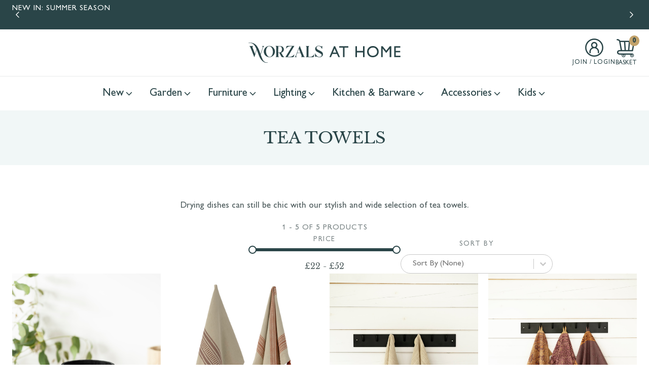

--- FILE ---
content_type: text/html; charset=UTF-8
request_url: https://worzalsathome.co.uk/product-category/kitchen-and-barware/tea-towels/
body_size: 111597
content:
<!DOCTYPE html>
<html lang="en-GB" >
<head>
<meta charset="UTF-8">
<meta name="viewport" content="width=device-width, initial-scale=1.0">
<!-- WP_HEAD() START -->
<title>Tea Towels - Worzals At Home</title>
	<style>img:is([sizes="auto" i], [sizes^="auto," i]) { contain-intrinsic-size: 3000px 1500px }</style>
	<meta name="robots" content="index, follow, max-snippet:-1, max-image-preview:large, max-video-preview:-1">
<link rel="canonical" href="https://worzalsathome.co.uk/product-category/kitchen-and-barware/tea-towels/">
<meta property="og:url" content="https://worzalsathome.co.uk/product-category/kitchen-and-barware/tea-towels/">
<meta property="og:site_name" content="Worzals At Home">
<meta property="og:locale" content="en_GB">
<meta property="og:type" content="object">
<meta property="og:title" content="Tea Towels - Worzals At Home">
<meta property="og:description" content="Drying dishes can still be chic with our stylish and wide selection of tea towels. - Worzals At Home">
<meta property="og:image" content="https://worzalsathome.co.uk/wp-content/uploads/2022/08/worzals-at-home-daliah-kitchen-towel-2-pack.jpg">
<meta property="og:image:secure_url" content="https://worzalsathome.co.uk/wp-content/uploads/2022/08/worzals-at-home-daliah-kitchen-towel-2-pack.jpg">
<meta property="og:image:width" content="2000">
<meta property="og:image:height" content="2000">
<meta property="fb:pages" content="">
<meta property="fb:admins" content="">
<meta property="fb:app_id" content="">
<meta name="twitter:card" content="summary">
<meta name="twitter:site" content="">
<meta name="twitter:creator" content="">
<meta name="twitter:title" content="Tea Towels - Worzals At Home">
<meta name="twitter:description" content="Drying dishes can still be chic with our stylish and wide selection of tea towels. - Worzals At Home">
<meta name="twitter:image" content="https://worzalsathome.co.uk/wp-content/uploads/2022/08/worzals-at-home-daliah-kitchen-towel-2-pack.jpg">
<link id="MA_CustomFonts" href="//worzalsathome.co.uk/wp-content/uploads/fonts/ma_customfonts.css?ver=1c4a6135" rel="stylesheet" type="text/css" /><style id='wpseopress-local-business-style-inline-css' type='text/css'>
span.wp-block-wpseopress-local-business-field{margin-right:8px}

</style>
<style id='wpseopress-table-of-contents-style-inline-css' type='text/css'>
.wp-block-wpseopress-table-of-contents li.active>a{font-weight:bold}

</style>
<link rel='stylesheet' id='pwgc-wc-blocks-style-css' href='https://worzalsathome.co.uk/wp-content/plugins/pw-woocommerce-gift-cards/assets/css/blocks.css?ver=2.23' type='text/css' media='all' />
<link rel='stylesheet' id='oxygen-css' href='https://worzalsathome.co.uk/wp-content/plugins/oxygen/component-framework/oxygen.css?ver=4.9.2' type='text/css' media='all' />
<style id='oxymade-inline-css' type='text/css'>
:root {--primary-color: rgb(42, 69, 72);--dark-color: rgb(16, 27, 28);--paragraph-color: rgb(76, 90, 91);--border-color: rgb(209, 218, 219);--placeholder-color: rgb(234, 248, 249);--background-color: rgb(253, 247, 237);--secondary-color: rgb(194, 162, 107);--light-color: rgb(249, 250, 250);--paragraph-alt-color: rgb(114, 142, 145);--border-alt-color: rgb(114, 142, 145);--placeholder-alt-color: rgb(126, 174, 179);--background-alt-color: rgb(241, 247, 247);--tertiary-color: rgb(139, 6, 6);--black-color: rgb(13, 16, 17);--white-color: rgb(249, 250, 250);--success-color: rgb(22, 38, 27);--warning-color: rgb(70, 59, 41);--error-color: rgb(70, 41, 41);--success-light-color: rgb(234, 255, 241);--warning-light-color: rgb(255, 246, 234);--error-light-color: rgb(255, 234, 234);--extra-color-1: rgb(254, 215, 102);--extra-color-2: rgb(254, 138, 113);--extra-color-3: rgb(14, 154, 167);--extra-color-4: rgb(83, 104, 120);--primary-hover-color: rgba(22, 36, 38, 1);--secondary-hover-color: rgba(177, 138, 72, 1);--primary-alt-color: rgba(229, 238, 239, 1);--secondary-alt-color: rgba(243, 236, 226, 1);--primary-alt-hover-color: rgba(198, 217, 220, 1);--secondary-alt-hover-color: rgba(227, 212, 190, 1);--primary-rgb-vals: 42, 69, 72;--secondary-rgb-vals: 194, 162, 107;--transparent-color: transparent;--dark-rgb-vals: 16, 27, 28;--paragraph-rgb-vals: 76, 90, 91;--tertiary-rgb-vals: 139, 6, 6;--black-rgb-vals: 13, 16, 17;--success-rgb-vals: 22, 38, 27;--warning-rgb-vals: 70, 59, 41;--error-rgb-vals: 70, 41, 41;--extra-color-1-rgb-vals: 254, 215, 102;--extra-color-2-rgb-vals: 254, 138, 113;--extra-color-3-rgb-vals: 14, 154, 167;--extra-color-4-rgb-vals: 83, 104, 120;}
html { font-size: 62.5%; } body { font-size: 1.7rem; }
:root {--desktop-text-base: 1.7;--mobile-text-base: 1.6;--responsive-text-ratio: 0.7;--smallest-font-size: 1.5;--h-font-weight: 700;--desktop-type-scale-ratio: 1.25;--mobile-type-scale-ratio: 1.2;--viewport-min: 48;--viewport-max: 144;--lh-65-150: 0.98;--lh-49-64: 1;--lh-37-48: 1.1;--lh-31-36: 1.2;--lh-25-30: 1.33;--lh-21-24: 1.45;--lh-17-20: 1.54;--lh-13-16: 1.68;--desktop-h6: 2.125;--desktop-h5: 2.65625;--desktop-h4: 3.3203125;--desktop-h3: 4.150390625;--desktop-h2: 5.18798828125;--desktop-h1: 6.4849853515625;--desktop-hero: 8.1062316894531;--mobile-h6: 1.92;--mobile-h5: 2.304;--mobile-h4: 2.7648;--mobile-h3: 3.31776;--mobile-h2: 3.981312;--mobile-h1: 4.7775744;--mobile-hero: 5.73308928;--desktop-xs: 1.275;--desktop-sm: 1.4875;--desktop-base: 1.7;--desktop-lg: 1.9125;--desktop-xl: 2.125;--desktop-2xl: 2.55;--desktop-3xl: 2.975;--desktop-4xl: 3.825;--desktop-5xl: 4.675;--desktop-6xl: 5.95;--desktop-7xl: 7.225;--desktop-8xl: 9.775;--desktop-9xl: 11.9;--mobile-xs: 1.2;--mobile-sm: 1.4;--mobile-base: 1.6;--mobile-lg: 1.8;--mobile-xl: 2;--mobile-2xl: 2.4;--mobile-3xl: 2.8;--mobile-4xl: 3.6;--mobile-5xl: 4.4;--mobile-6xl: 5.6;--mobile-7xl: 6.8;--mobile-8xl: 9.2;--mobile-9xl: 11.2;--lh-hero: 0.99;--lh-h1: 1.04;--lh-h2: 1.05;--lh-h3: 1.15;--lh-h4: 1.265;--lh-h5: 1.39;--lh-h6: 1.495;--lh-xs: 1.68;--lh-sm: 1.68;--lh-base: 1.61;--lh-lg: 1.54;--lh-xl: 1.495;--lh-2xl: 1.39;--lh-3xl: 1.33;--lh-4xl: 1.15;--lh-5xl: 1.1;--lh-6xl: 1;--lh-7xl: 0.98;--lh-8xl: 0.98;--lh-9xl: 0.98;}
</style>
<link rel='stylesheet' id='woocommerce-layout-css' href='https://worzalsathome.co.uk/wp-content/plugins/woocommerce/assets/css/woocommerce-layout.css?ver=10.3.5' type='text/css' media='all' />
<link rel='stylesheet' id='woocommerce-smallscreen-css' href='https://worzalsathome.co.uk/wp-content/plugins/woocommerce/assets/css/woocommerce-smallscreen.css?ver=10.3.5' type='text/css' media='only screen and (max-width: 768px)' />
<link rel='stylesheet' id='woocommerce-general-css' href='https://worzalsathome.co.uk/wp-content/plugins/woocommerce/assets/css/woocommerce.css?ver=10.3.5' type='text/css' media='all' />
<style id='woocommerce-inline-inline-css' type='text/css'>
.woocommerce form .form-row .required { visibility: visible; }
</style>
<style id='wpgb-head-inline-css' type='text/css'>
.wp-grid-builder:not(.wpgb-template),.wpgb-facet{opacity:0.01}.wpgb-facet fieldset{margin:0;padding:0;border:none;outline:none;box-shadow:none}.wpgb-facet fieldset:last-child{margin-bottom:40px;}.wpgb-facet fieldset legend.wpgb-sr-only{height:1px;width:1px}
</style>
<link rel='stylesheet' id='photoswipe-css' href='https://worzalsathome.co.uk/wp-content/plugins/woocommerce/assets/css/photoswipe/photoswipe.min.css?ver=10.3.5' type='text/css' media='all' />
<link rel='stylesheet' id='photoswipe-default-skin-css' href='https://worzalsathome.co.uk/wp-content/plugins/woocommerce/assets/css/photoswipe/default-skin/default-skin.min.css?ver=10.3.5' type='text/css' media='all' />
<link rel='stylesheet' id='brands-styles-css' href='https://worzalsathome.co.uk/wp-content/plugins/woocommerce/assets/css/brands.css?ver=10.3.5' type='text/css' media='all' />
<link rel='stylesheet' id='searchwp-live-search-css' href='https://worzalsathome.co.uk/wp-content/plugins/searchwp-live-ajax-search/assets/styles/style.min.css?ver=1.8.6' type='text/css' media='all' />
<style id='searchwp-live-search-inline-css' type='text/css'>
.searchwp-live-search-result .searchwp-live-search-result--title a {
  font-size: 16px;
}
.searchwp-live-search-result .searchwp-live-search-result--price {
  font-size: 14px;
}
.searchwp-live-search-result .searchwp-live-search-result--add-to-cart .button {
  font-size: 14px;
}

</style>
<link rel='stylesheet' id='searchwp-forms-css' href='https://worzalsathome.co.uk/wp-content/plugins/searchwp/assets/css/frontend/search-forms.min.css?ver=4.5.3' type='text/css' media='all' />
<script type="text/javascript" id="wfco-utm-tracking-js-extra">
/* <![CDATA[ */
var wffnUtm = {"utc_offset":"0","site_url":"https:\/\/worzalsathome.co.uk","genericParamEvents":"{\"user_roles\":\"guest\",\"plugin\":\"Funnel Builder\"}","cookieKeys":["flt","timezone","is_mobile","browser","fbclid","gclid","referrer","fl_url"],"excludeDomain":["paypal.com","klarna.com","quickpay.net"]};
/* ]]> */
</script>
<script type="text/javascript" src="https://worzalsathome.co.uk/wp-content/plugins/funnel-builder/woofunnels/assets/js/utm-tracker.min.js?ver=1.10.12.70" id="wfco-utm-tracking-js" defer="defer" data-wp-strategy="defer"></script>
<script type="text/javascript" src="https://worzalsathome.co.uk/wp-includes/js/jquery/jquery.min.js?ver=3.7.1" id="jquery-core-js"></script>
<script type="text/javascript" src="https://worzalsathome.co.uk/wp-content/plugins/woocommerce/assets/js/jquery-blockui/jquery.blockUI.min.js?ver=2.7.0-wc.10.3.5" id="wc-jquery-blockui-js" defer="defer" data-wp-strategy="defer"></script>
<script type="text/javascript" id="wc-add-to-cart-js-extra">
/* <![CDATA[ */
var wc_add_to_cart_params = {"ajax_url":"\/wp-admin\/admin-ajax.php","wc_ajax_url":"\/?wc-ajax=%%endpoint%%","i18n_view_cart":"View basket","cart_url":"https:\/\/worzalsathome.co.uk\/basket\/","is_cart":"","cart_redirect_after_add":"no"};
/* ]]> */
</script>
<script type="text/javascript" src="https://worzalsathome.co.uk/wp-content/plugins/woocommerce/assets/js/frontend/add-to-cart.min.js?ver=10.3.5" id="wc-add-to-cart-js" defer="defer" data-wp-strategy="defer"></script>
<script type="text/javascript" src="https://worzalsathome.co.uk/wp-content/plugins/woocommerce/assets/js/js-cookie/js.cookie.min.js?ver=2.1.4-wc.10.3.5" id="wc-js-cookie-js" defer="defer" data-wp-strategy="defer"></script>
<script type="text/javascript" id="woocommerce-js-extra">
/* <![CDATA[ */
var woocommerce_params = {"ajax_url":"\/wp-admin\/admin-ajax.php","wc_ajax_url":"\/?wc-ajax=%%endpoint%%","i18n_password_show":"Show password","i18n_password_hide":"Hide password"};
/* ]]> */
</script>
<script type="text/javascript" src="https://worzalsathome.co.uk/wp-content/plugins/woocommerce/assets/js/frontend/woocommerce.min.js?ver=10.3.5" id="woocommerce-js" defer="defer" data-wp-strategy="defer"></script>
<script type="text/javascript" src="https://worzalsathome.co.uk/wp-content/plugins/woocommerce/assets/js/zoom/jquery.zoom.min.js?ver=1.7.21-wc.10.3.5" id="wc-zoom-js" defer="defer" data-wp-strategy="defer"></script>
<script type="text/javascript" src="https://worzalsathome.co.uk/wp-content/plugins/woocommerce/assets/js/flexslider/jquery.flexslider.min.js?ver=2.7.2-wc.10.3.5" id="wc-flexslider-js" defer="defer" data-wp-strategy="defer"></script>
<script type="text/javascript" src="https://worzalsathome.co.uk/wp-content/plugins/woocommerce/assets/js/photoswipe/photoswipe.min.js?ver=4.1.1-wc.10.3.5" id="wc-photoswipe-js" defer="defer" data-wp-strategy="defer"></script>
<script type="text/javascript" src="https://worzalsathome.co.uk/wp-content/plugins/woocommerce/assets/js/photoswipe/photoswipe-ui-default.min.js?ver=4.1.1-wc.10.3.5" id="wc-photoswipe-ui-default-js" defer="defer" data-wp-strategy="defer"></script>
<script type="text/javascript" id="wc-single-product-js-extra">
/* <![CDATA[ */
var wc_single_product_params = {"i18n_required_rating_text":"Please select a rating","i18n_rating_options":["1 of 5 stars","2 of 5 stars","3 of 5 stars","4 of 5 stars","5 of 5 stars"],"i18n_product_gallery_trigger_text":"View full-screen image gallery","review_rating_required":"yes","flexslider":{"rtl":false,"animation":"slide","smoothHeight":true,"directionNav":false,"controlNav":"thumbnails","slideshow":false,"animationSpeed":500,"animationLoop":false,"allowOneSlide":false,"touch":false},"zoom_enabled":"1","zoom_options":[],"photoswipe_enabled":"1","photoswipe_options":{"shareEl":false,"closeOnScroll":false,"history":false,"hideAnimationDuration":0,"showAnimationDuration":0},"flexslider_enabled":"1"};
/* ]]> */
</script>
<script type="text/javascript" src="https://worzalsathome.co.uk/wp-content/plugins/woocommerce/assets/js/frontend/single-product.min.js?ver=10.3.5" id="wc-single-product-js" defer="defer" data-wp-strategy="defer"></script>
<script type="text/javascript" id="wffn-tracking-js-extra">
/* <![CDATA[ */
var wffnTracking = {"pixel":{"id":"4903403516455677","settings":{"page_view":"1"},"data":[],"conversion_api":false,"fb_advanced":[]},"ga":{"id":"","settings":{"page_view":""},"data":[]},"gad":{"id":"","labels":"","settings":{"page_view":""},"data":[]},"tiktok":{"id":"","settings":{"page_view":""},"data":[],"advanced":[]},"pint":{"id":"","settings":{"page_view":""},"data":[]},"snapchat":{"id":"","settings":{"page_view":"","user_email":""},"data":[]},"ajax_endpoint":"https:\/\/worzalsathome.co.uk\/wp-admin\/admin-ajax.php","restUrl":"https:\/\/worzalsathome.co.uk\/wp-json\/wffn\/front","pending_events":[],"is_ajax_mode":"1","should_render":"1","is_delay":"0"};
/* ]]> */
</script>
<script type="text/javascript" src="https://worzalsathome.co.uk/wp-content/plugins/funnel-builder/assets/live/js/tracks.min.js?ver=3.13.1.3" id="wffn-tracking-js" defer="defer" data-wp-strategy="defer"></script>
<link rel="https://api.w.org/" href="https://worzalsathome.co.uk/wp-json/" /><link rel="alternate" title="JSON" type="application/json" href="https://worzalsathome.co.uk/wp-json/wp/v2/product_cat/122" /><noscript><style>.wp-grid-builder .wpgb-card.wpgb-card-hidden .wpgb-card-wrapper{opacity:1!important;visibility:visible!important;transform:none!important}.wpgb-facet {opacity:1!important;pointer-events:auto!important}.wpgb-facet *:not(.wpgb-pagination-facet){display:none}</style></noscript>	<noscript><style>.woocommerce-product-gallery{ opacity: 1 !important; }</style></noscript>
	<style>.breadcrumb {list-style:none;margin:0;padding-inline-start:0;}.breadcrumb li {margin:0;display:inline-block;position:relative;}.breadcrumb li::after{content:' → ';margin-left:5px;margin-right:5px;}.breadcrumb li:last-child::after{display:none}</style><link rel="icon" href="https://worzalsathome.co.uk/wp-content/uploads/2022/08/cropped-favicon-32x32.png" sizes="32x32" />
<link rel="icon" href="https://worzalsathome.co.uk/wp-content/uploads/2022/08/cropped-favicon-192x192.png" sizes="192x192" />
<link rel="apple-touch-icon" href="https://worzalsathome.co.uk/wp-content/uploads/2022/08/cropped-favicon-180x180.png" />
<meta name="msapplication-TileImage" content="https://worzalsathome.co.uk/wp-content/uploads/2022/08/cropped-favicon-270x270.png" />
<link rel='stylesheet' id='oxygen-cache-16-css' href='//worzalsathome.co.uk/wp-content/uploads/oxygen/css/16.css?cache=1748952613&#038;ver=6.8.3' type='text/css' media='all' />
<link rel='stylesheet' id='oxygen-cache-12336-css' href='//worzalsathome.co.uk/wp-content/uploads/oxygen/css/12336.css?cache=1660912103&#038;ver=6.8.3' type='text/css' media='all' />
<link rel='stylesheet' id='oxygen-universal-styles-css' href='//worzalsathome.co.uk/wp-content/uploads/oxygen/css/universal.css?cache=1748952613&#038;ver=6.8.3' type='text/css' media='all' />
<!-- END OF WP_HEAD() -->
</head>
<body class="archive tax-product_cat term-tea-towels term-122 wp-theme-oxygen-is-not-a-theme  wp-embed-responsive theme-oxygen-is-not-a-theme oxygen-body woocommerce woocommerce-page woocommerce-no-js" >




						<div id="wrapper" class="ct-div-block" ><header id="_header-139-16" class="oxy-header-wrapper oxy-overlay-header oxy-header w-full" ><div id="topbar" class="oxy-header-row text-xs bg-primary" ><div class="oxy-header-container"><div id="_header_left-141-16" class="oxy-header-left" ></div><div id="_header_center-149-16" class="oxy-header-center" ><div id="div_block-238-16" class="ct-div-block w-full py-1" >
		<div id="-carousel-builder-207-16" class="oxy-carousel-builder " ><div class="oxy-carousel-builder_inner oxy-inner-content" data-prev=".oxy-carousel-builder_prev" data-next=".oxy-carousel-builder_next" data-contain="true" data-percent="true" data-freescroll="false" data-draggable="true" data-wraparound="true" data-carousel=".oxy-dynamic-list" data-cell="" data-dragthreshold="3" data-selectedattraction="0.025" data-friction="0.28" data-freescrollfriction="0.075" data-forceheight="false" data-fade="false" data-tickerpause="true" data-groupcells="1" data-resume-autoplay="300" data-autoplay="5000" data-pauseautoplay="true" data-hash="false" data-initial="1" data-accessibility="true" data-cellalign="center" data-righttoleft="false" data-images-loaded="true" data-pagedots="false" data-trigger-aos="false" data-clickselect="false" data-tick="false" ><div id="_dynamic_list-209-16" class="oxy-dynamic-list "><div id="div_block-211-16-1" class="ct-div-block " data-id="div_block-211-16"><div id="div_block-227-16-1" class="ct-div-block gap-4 color-white uppercase" data-id="div_block-227-16"><div id="text_block-217-16-1" class="ct-text-block " data-id="text_block-217-16"><span id="span-222-16-1" class="ct-span" data-id="span-222-16">NEW IN: Summer Season</span></div></div></div><div id="div_block-211-16-2" class="ct-div-block " data-id="div_block-211-16"><div id="div_block-227-16-2" class="ct-div-block gap-4 color-white uppercase" data-id="div_block-227-16"><img id="image-228-16-2" alt="" src="https://worzalsathome.co.uk/wp-content/uploads/2022/07/klarna.svg" class="ct-image" data-id="image-228-16"><div id="text_block-217-16-2" class="ct-text-block " data-id="text_block-217-16"><span id="span-222-16-2" class="ct-span" data-id="span-222-16">Buy Now Pay Later, Interest Free Payments With Klarna</span></div></div></div><div id="div_block-211-16-3" class="ct-div-block " data-id="div_block-211-16"><div id="div_block-227-16-3" class="ct-div-block gap-4 color-white uppercase" data-id="div_block-227-16"><div id="text_block-217-16-3" class="ct-text-block " data-id="text_block-217-16"><span id="span-222-16-3" class="ct-span" data-id="span-222-16">NEW IN: Summer Season</span></div></div></div></div>
</div><div class="oxy-carousel-builder_icon oxy-carousel-builder_prev"><svg id="prev-carousel-builder-207-16"><use xlink:href="#Iconoiricon-nav-arrow-left"></use></svg></span></div><div class="oxy-carousel-builder_icon oxy-carousel-builder_next"><svg id="next-carousel-builder-207-16"><use xlink:href="#Iconoiricon-nav-arrow-right"></use></svg></span></div></div>

		</div></div><div id="_header_right-154-16" class="oxy-header-right" ></div></div></div><div id="header-main-row" class="oxy-header-row py-4" ><div class="oxy-header-container"><div id="_header_left-163-16" class="oxy-header-left" >
		<div id="mobile-menu" class="oxy-burger-trigger mobile-menu " ><button aria-label="Open menu" data-touch="click"  class="hamburger hamburger--slider " type="button"><span class="hamburger-box"><span class="hamburger-inner"></span></span></button></div>

		<div id="div_block-205-16" class="ct-div-block row-gap-4" >
                <div id="main-search-form" class="oxy-search-form" >
                <form role="search" method="get" id="searchform" class="searchform" action="https://worzalsathome.co.uk/" >
        <div class="header-search-form"><label class="screen-reader-text" for="s">Search:</label>
        <input type="text" value="" name="s" data-swplive="true" data-swpengine="default" data-swpconfig="default" id="s" placeholder="Search Products..."/>
          <button type="submit" id="submit" class="main-search-submit">
   <img src="/wp-content/uploads/2022/08/magnifying-glass-icon.svg" alt="Search Icon">
  </button>
</form>
      </div>
      </form>                </div>
        
        </div></div><div id="_header_center-166-16" class="oxy-header-center" ><a id="link-183-16" class="ct-link" href="/" target="_self"  ><img  id="logo" alt="" src="https://worzalsathome.co.uk/wp-content/uploads/2022/07/worzals-primary-logo.svg" class="ct-image"/></a></div><div id="_header_right-167-16" class="oxy-header-right" ><div id="div_block-195-16" class="ct-div-block " ><a id="link-256-16" class="ct-link " href="/my-account/"   ><div id="fancy_icon-257-16" class="ct-fancy-icon" ><svg id="svg-fancy_icon-257-16"><use xlink:href="#Iconoiricon-user-circle-alt"></use></svg></div><div id="text_block-259-16" class="ct-text-block uppercase text-xs" >Join / Login</div></a>
		<div id="occ" class="oxy-ou-offcanvascart oxy-ultimate-element woocommerce" ><div class="ou-cart-button ouocc-type-bubble" data-ouocc-trigger="click" data-coupon-nonce="459e56ed4c" data-remove-coupon-nonce="a7c3f3a267" data-checkoutpage="no" data-shopbtntxt="Continue Shopping" data-shopbtnurl="https://worzalsathome.co.uk/shop/"><a class="ouocc-cart-btn oumc-cart-btn ouocc-type-bothit" href="JavaScript: void(0);" title="View your basket" aria-label="View your basket"><svg id="occ-cart-icon" class="oumcart-icon"><use xlink:href="#Iconoiricon-cart-alt"></use></svg><span class="cart-btn-text">Basket</span><span class="cart-items-num"><span class="cart-counter">0</span></span></a></div><div class="ouocc-overlay"></div><div class="ouocc-panel-container align-right" data-reveal="no"><div class="ouocc-panel-header"><div class="ouocc-panel-title"></div><div class="ouocc-close-panel"><svg id="occ-cart-icon" class="close-icon"><use xlink:href="#Lineariconsicon-cross"></use></svg></div></div>	<div class="ouocc-cart-items">
					<div class="oucc-wc-notice">
						<span class="wc-notice-text message-add ouocc-hide-msg">Item added</span>
						<span class="wc-notice-text message-update ouocc-hide-msg">Item updated</span>
						<span class="wc-notice-text message-remove ouocc-hide-msg">Item removed</span>
						<span class="wc-notice-text message-maxqty ouocc-hide-msg">No more products on stock</span>
						<span class="wc-notice-text message-minqty ouocc-hide-msg">You entered wrong value.</span>
						<span class="wc-notice-text message-error ouocc-hide-msg"></span>
					</div>
					<div class="widget_shopping_cart_content">

	<p class="woocommerce-mini-cart__empty-message">No products in the basket.</p>


		</div>
				</div>
			</div></div>

		</div></div></div></div><div id="header-menu-row" class="oxy-header-row " ><div class="oxy-header-container"><div id="_header_left-276-16" class="oxy-header-left" ></div><div id="_header_center-279-16" class="oxy-header-center" ><div id="div_block-280-16" class="ct-div-block w-full py-3" >
		<nav id="main-menu" class="oxy-mega-menu x-megamenu-1 " ><ul class="oxy-inner-content oxy-mega-menu_inner" data-trigger=".oxy-burger-trigger" data-hovertabs="true" data-odelay="0" data-cdelay="50" data-duration="300" data-mouseover="true" data-hash-close="false" data-auto-aria="true" data-type="individual" >
		<li id="-mega-dropdown-316-16" class="oxy-mega-dropdown " ><a  href="#" class="oxy-mega-dropdown_link " data-disable-link="disable" data-expanded="disable" ><span class="oxy-mega-dropdown_link-text">New</span><span class="oxy-mega-dropdown_icon"><svg id="icon-mega-dropdown-316-16"><use xlink:href="#FontAwesomeicon-angle-down"></use></svg></span></a><div class="oxy-mega-dropdown_inner oxy-header-container" data-icon="FontAwesomeicon-angle-down"><div class="oxy-mega-dropdown_container"><div class="oxy-inner-content oxy-mega-dropdown_content oxy-header-container"><div id="div_block-317-16" class="ct-div-block grid grid-cols-5 p-12 gap-12" >
		<div id="-slide-menu-318-16" class="oxy-slide-menu x-megamenu-1_menu-list " ></div>

		
		<div id="-ou_categories-343-16" class="oxy-ou-categories col-span-4 oxy-ultimate-element woocommerce" ><div class="products skins skin-4"><div class="product-category product first">
	<a aria-label="Visit product category All New Products" href="https://worzalsathome.co.uk/product-category/new/"><div class="cat-thumb-wrap"><img src="https://worzalsathome.co.uk/wp-content/uploads/2024/04/Screenshot-2024-04-24-at-11.31.27-600x600.png" alt="All New Products" width="600" height="600" srcset="https://worzalsathome.co.uk/wp-content/uploads/2024/04/Screenshot-2024-04-24-at-11.31.27-600x600.png 600w, https://worzalsathome.co.uk/wp-content/uploads/2024/04/Screenshot-2024-04-24-at-11.31.27-150x150.png 150w, https://worzalsathome.co.uk/wp-content/uploads/2024/04/Screenshot-2024-04-24-at-11.31.27-300x300.png 300w, https://worzalsathome.co.uk/wp-content/uploads/2024/04/Screenshot-2024-04-24-at-11.31.27-100x100.png 100w" sizes="(max-width: 600px) 100vw, 600px" /></div><div class="cat-content-wrap">		<h2 class="woocommerce-loop-category__title" itemprop="heading">
			All New Products		</h2>
	</div></a></div>
<div class="product-category product">
	<a aria-label="Visit product category New Accessories" href="https://worzalsathome.co.uk/product-category/new/autumn-accessories/"><div class="cat-thumb-wrap"><img src="https://worzalsathome.co.uk/wp-content/uploads/2025/05/Screenshot-2025-05-07-at-14.46.29-600x600.png" alt="New Accessories" width="600" height="600" srcset="https://worzalsathome.co.uk/wp-content/uploads/2025/05/Screenshot-2025-05-07-at-14.46.29-600x600.png 600w, https://worzalsathome.co.uk/wp-content/uploads/2025/05/Screenshot-2025-05-07-at-14.46.29-300x300.png 300w, https://worzalsathome.co.uk/wp-content/uploads/2025/05/Screenshot-2025-05-07-at-14.46.29-150x150.png 150w, https://worzalsathome.co.uk/wp-content/uploads/2025/05/Screenshot-2025-05-07-at-14.46.29-100x100.png 100w" sizes="(max-width: 600px) 100vw, 600px" /></div><div class="cat-content-wrap">		<h2 class="woocommerce-loop-category__title" itemprop="heading">
			New Accessories		</h2>
	</div></a></div>
<div class="product-category product">
	<a aria-label="Visit product category New Bedroom" href="https://worzalsathome.co.uk/product-category/new/new-bedroom/"><div class="cat-thumb-wrap"><img src="https://worzalsathome.co.uk/wp-content/uploads/2024/07/Screenshot-2024-07-16-at-11.49.34-600x600.png" alt="New Bedroom" width="600" height="600" srcset="https://worzalsathome.co.uk/wp-content/uploads/2024/07/Screenshot-2024-07-16-at-11.49.34-600x600.png 600w, https://worzalsathome.co.uk/wp-content/uploads/2024/07/Screenshot-2024-07-16-at-11.49.34-150x150.png 150w, https://worzalsathome.co.uk/wp-content/uploads/2024/07/Screenshot-2024-07-16-at-11.49.34-300x300.png 300w, https://worzalsathome.co.uk/wp-content/uploads/2024/07/Screenshot-2024-07-16-at-11.49.34-100x100.png 100w" sizes="(max-width: 600px) 100vw, 600px" /></div><div class="cat-content-wrap">		<h2 class="woocommerce-loop-category__title" itemprop="heading">
			New Bedroom		</h2>
	</div></a></div>
<div class="product-category product last">
	<a aria-label="Visit product category New Lighting" href="https://worzalsathome.co.uk/product-category/new/new-lighting/"><div class="cat-thumb-wrap"><img src="https://worzalsathome.co.uk/wp-content/uploads/2024/07/Screenshot-2024-07-16-at-12.11.15-600x600.png" alt="New Lighting" width="600" height="600" srcset="https://worzalsathome.co.uk/wp-content/uploads/2024/07/Screenshot-2024-07-16-at-12.11.15-600x600.png 600w, https://worzalsathome.co.uk/wp-content/uploads/2024/07/Screenshot-2024-07-16-at-12.11.15-150x150.png 150w, https://worzalsathome.co.uk/wp-content/uploads/2024/07/Screenshot-2024-07-16-at-12.11.15-300x300.png 300w, https://worzalsathome.co.uk/wp-content/uploads/2024/07/Screenshot-2024-07-16-at-12.11.15-100x100.png 100w" sizes="(max-width: 600px) 100vw, 600px" /></div><div class="cat-content-wrap">		<h2 class="woocommerce-loop-category__title" itemprop="heading">
			New Lighting		</h2>
	</div></a></div>
<div class="product-category product first">
	<a aria-label="Visit product category New Outdoor" href="https://worzalsathome.co.uk/product-category/new/new-outdoor/"><div class="cat-thumb-wrap"><img src="https://worzalsathome.co.uk/wp-content/uploads/2025/05/Screenshot-2025-05-18-at-16.49.00-600x600.png" alt="New Outdoor" width="600" height="600" srcset="https://worzalsathome.co.uk/wp-content/uploads/2025/05/Screenshot-2025-05-18-at-16.49.00-600x600.png 600w, https://worzalsathome.co.uk/wp-content/uploads/2025/05/Screenshot-2025-05-18-at-16.49.00-150x150.png 150w, https://worzalsathome.co.uk/wp-content/uploads/2025/05/Screenshot-2025-05-18-at-16.49.00-300x300.png 300w, https://worzalsathome.co.uk/wp-content/uploads/2025/05/Screenshot-2025-05-18-at-16.49.00-100x100.png 100w" sizes="(max-width: 600px) 100vw, 600px" /></div><div class="cat-content-wrap">		<h2 class="woocommerce-loop-category__title" itemprop="heading">
			New Outdoor		</h2>
	</div></a></div>
</div></div>

		</div></div></div></div></li>

		
		<li id="-mega-dropdown-737-16" class="oxy-mega-dropdown " ><a  href="#" class="oxy-mega-dropdown_link " data-disable-link="disable" data-expanded="disable" ><span class="oxy-mega-dropdown_link-text">Garden</span><span class="oxy-mega-dropdown_icon"><svg id="icon-mega-dropdown-737-16"><use xlink:href="#FontAwesomeicon-angle-down"></use></svg></span></a><div class="oxy-mega-dropdown_inner oxy-header-container" data-icon="FontAwesomeicon-angle-down"><div class="oxy-mega-dropdown_container"><div class="oxy-inner-content oxy-mega-dropdown_content oxy-header-container"><div id="div_block-738-16" class="ct-div-block grid grid-cols-5 p-12 gap-12" >
		<div id="-slide-menu-739-16" class="oxy-slide-menu x-megamenu-1_menu-list " ><div class="oxy-slide-menu_inner"  data-currentopen="disable" data-duration="300" data-collapse="disable" data-start="open" data-icon="Lineariconsicon-chevron-down" data-trigger-selector=".oxy-burger-trigger">  <ul id="menu-mega-menu-outdoor-furniture" class="oxy-slide-menu_list"><li id="menu-item-12354" class="mega-menu-subtitle menu-item menu-item-type-taxonomy menu-item-object-product_cat menu-item-12354"><a href="https://worzalsathome.co.uk/product-category/outdoor-furniture/">Outdoor Furniture</a></li>
<li id="menu-item-12355" class="menu-item menu-item-type-taxonomy menu-item-object-product_cat menu-item-12355"><a href="https://worzalsathome.co.uk/product-category/outdoor-furniture/outdoor-dining-tables-and-chairs/">Outdoor Dining Tables &#038; Chairs</a></li>
<li id="menu-item-12356" class="menu-item menu-item-type-taxonomy menu-item-object-product_cat menu-item-12356"><a href="https://worzalsathome.co.uk/product-category/outdoor-furniture/outdoor-sofa-and-lounge-sets/">Outdoor Sofa &#038; Corner Sets</a></li>
<li id="menu-item-12357" class="menu-item menu-item-type-taxonomy menu-item-object-product_cat menu-item-12357"><a href="https://worzalsathome.co.uk/product-category/outdoor-furniture/hanging-chairs/">Egg Chairs</a></li>
<li id="menu-item-12358" class="menu-item menu-item-type-taxonomy menu-item-object-product_cat menu-item-12358"><a href="https://worzalsathome.co.uk/product-category/outdoor-furniture/daybeds-and-loungers/">Daybeds &#038; Loungers</a></li>
<li id="menu-item-12360" class="menu-item menu-item-type-taxonomy menu-item-object-product_cat menu-item-12360"><a href="https://worzalsathome.co.uk/product-category/outdoor-furniture/benches-and-chairs/">Benches &#038; Chairs</a></li>
<li id="menu-item-12361" class="menu-item menu-item-type-taxonomy menu-item-object-product_cat menu-item-12361"><a href="https://worzalsathome.co.uk/product-category/outdoor-furniture/bistro-sets/">Bistro Sets</a></li>
</ul></div></div>

		
		<div id="-slide-menu-741-16" class="oxy-slide-menu x-megamenu-1_menu-list " ><div class="oxy-slide-menu_inner"  data-currentopen="disable" data-duration="300" data-collapse="disable" data-start="open" data-icon="Lineariconsicon-chevron-down" data-trigger-selector=".oxy-burger-trigger">  <ul id="menu-mega-menu-outdoor-accessories" class="oxy-slide-menu_list"><li id="menu-item-12368" class="mega-menu-subtitle menu-item menu-item-type-taxonomy menu-item-object-product_cat menu-item-12368"><a href="https://worzalsathome.co.uk/product-category/outdoor-accessories/">Outdoor Accessories</a></li>
<li id="menu-item-12369" class="menu-item menu-item-type-taxonomy menu-item-object-product_cat menu-item-12369"><a href="https://worzalsathome.co.uk/product-category/outdoor-accessories/firepits/">Firepits</a></li>
<li id="menu-item-12370" class="menu-item menu-item-type-taxonomy menu-item-object-product_cat menu-item-12370"><a href="https://worzalsathome.co.uk/product-category/outdoor-accessories/outdoor-mirrors/">Outdoor Mirrors</a></li>
<li id="menu-item-12372" class="menu-item menu-item-type-taxonomy menu-item-object-product_cat menu-item-12372"><a href="https://worzalsathome.co.uk/product-category/outdoor-accessories/parasols-and-pergolas/">Parasols &amp; Pergolas</a></li>
<li id="menu-item-12375" class="menu-item menu-item-type-taxonomy menu-item-object-product_cat menu-item-12375"><a href="https://worzalsathome.co.uk/product-category/outdoor-accessories/pizza-ovens/">Pizza Ovens</a></li>
</ul></div></div>

		
		<div id="-ou_categories-742-16" class="oxy-ou-categories col-span-2 oxy-ultimate-element woocommerce" ><div class="products skins skin-4"><div class="product-category product">
	<a aria-label="Visit product category New Outdoor" href="https://worzalsathome.co.uk/product-category/new/new-outdoor/"><div class="cat-thumb-wrap"><img src="https://worzalsathome.co.uk/wp-content/uploads/2025/05/Screenshot-2025-05-18-at-16.49.00-600x600.png" alt="New Outdoor" width="600" height="600" srcset="https://worzalsathome.co.uk/wp-content/uploads/2025/05/Screenshot-2025-05-18-at-16.49.00-600x600.png 600w, https://worzalsathome.co.uk/wp-content/uploads/2025/05/Screenshot-2025-05-18-at-16.49.00-150x150.png 150w, https://worzalsathome.co.uk/wp-content/uploads/2025/05/Screenshot-2025-05-18-at-16.49.00-300x300.png 300w, https://worzalsathome.co.uk/wp-content/uploads/2025/05/Screenshot-2025-05-18-at-16.49.00-100x100.png 100w" sizes="(max-width: 600px) 100vw, 600px" /></div><div class="cat-content-wrap">		<h2 class="woocommerce-loop-category__title" itemprop="heading">
			New Outdoor		</h2>
	</div></a></div>
<div class="product-category product">
	<a aria-label="Visit product category Outdoor Accessories" href="https://worzalsathome.co.uk/product-category/outdoor-accessories/"><div class="cat-thumb-wrap"><img src="https://worzalsathome.co.uk/wp-content/uploads/2025/06/Screenshot-2025-06-03-at-13.02.27-600x600.png" alt="Outdoor Accessories" width="600" height="600" srcset="https://worzalsathome.co.uk/wp-content/uploads/2025/06/Screenshot-2025-06-03-at-13.02.27-600x600.png 600w, https://worzalsathome.co.uk/wp-content/uploads/2025/06/Screenshot-2025-06-03-at-13.02.27-300x300.png 300w, https://worzalsathome.co.uk/wp-content/uploads/2025/06/Screenshot-2025-06-03-at-13.02.27-150x150.png 150w, https://worzalsathome.co.uk/wp-content/uploads/2025/06/Screenshot-2025-06-03-at-13.02.27-100x100.png 100w" sizes="(max-width: 600px) 100vw, 600px" /></div><div class="cat-content-wrap">		<h2 class="woocommerce-loop-category__title" itemprop="heading">
			Outdoor Accessories		</h2>
	</div></a></div>
<div class="product-category product last">
	<a aria-label="Visit product category Outdoor Furniture" href="https://worzalsathome.co.uk/product-category/outdoor-furniture/"><div class="cat-thumb-wrap"><img src="https://worzalsathome.co.uk/wp-content/uploads/2022/08/WAH-2-600x600.jpg" alt="Outdoor Furniture" width="600" height="600" srcset="https://worzalsathome.co.uk/wp-content/uploads/2022/08/WAH-2-600x600.jpg 600w, https://worzalsathome.co.uk/wp-content/uploads/2022/08/WAH-2-100x100.jpg 100w, https://worzalsathome.co.uk/wp-content/uploads/2022/08/WAH-2-150x150.jpg 150w" sizes="(max-width: 600px) 100vw, 600px" /></div><div class="cat-content-wrap">		<h2 class="woocommerce-loop-category__title" itemprop="heading">
			Outdoor Furniture		</h2>
	</div></a></div>
</div></div>

		</div></div></div></div></li>

		
		<li id="-mega-dropdown-345-16" class="oxy-mega-dropdown " ><a  href="#" class="oxy-mega-dropdown_link " data-disable-link="disable" data-expanded="disable" ><span class="oxy-mega-dropdown_link-text">Furniture</span><span class="oxy-mega-dropdown_icon"><svg id="icon-mega-dropdown-345-16"><use xlink:href="#FontAwesomeicon-angle-down"></use></svg></span></a><div class="oxy-mega-dropdown_inner oxy-header-container" data-icon="FontAwesomeicon-angle-down"><div class="oxy-mega-dropdown_container"><div class="oxy-inner-content oxy-mega-dropdown_content oxy-header-container"><div id="div_block-346-16" class="ct-div-block grid grid-cols-5 p-12 gap-12" >
		<div id="-slide-menu-347-16" class="oxy-slide-menu x-megamenu-1_menu-list " ><div class="oxy-slide-menu_inner"  data-currentopen="disable" data-duration="300" data-collapse="disable" data-start="open" data-icon="Lineariconsicon-chevron-down" data-trigger-selector=".oxy-burger-trigger">  <ul id="menu-mega-menu-home-living" class="oxy-slide-menu_list"><li id="menu-item-12423" class="mega-menu-subtitle menu-item menu-item-type-taxonomy menu-item-object-product_cat menu-item-12423"><a href="https://worzalsathome.co.uk/product-category/home-and-living/">Home &amp; Living</a></li>
<li id="menu-item-12413" class="menu-item menu-item-type-taxonomy menu-item-object-product_cat menu-item-12413"><a href="https://worzalsathome.co.uk/product-category/home-and-living/sofas/">Sofas</a></li>
<li id="menu-item-12414" class="menu-item menu-item-type-taxonomy menu-item-object-product_cat menu-item-12414"><a href="https://worzalsathome.co.uk/product-category/home-and-living/armchairs/">Armchairs</a></li>
<li id="menu-item-12415" class="menu-item menu-item-type-taxonomy menu-item-object-product_cat menu-item-12415"><a href="https://worzalsathome.co.uk/product-category/home-and-living/occasional-chairs/">Occasional Chairs</a></li>
<li id="menu-item-12416" class="menu-item menu-item-type-taxonomy menu-item-object-product_cat menu-item-12416"><a href="https://worzalsathome.co.uk/product-category/home-and-living/coffee-tables/">Coffee Tables</a></li>
<li id="menu-item-12882" class="menu-item menu-item-type-taxonomy menu-item-object-product_cat menu-item-12882"><a href="https://worzalsathome.co.uk/product-category/home-and-living/console-tables/">Console Tables</a></li>
<li id="menu-item-12417" class="menu-item menu-item-type-taxonomy menu-item-object-product_cat menu-item-12417"><a href="https://worzalsathome.co.uk/product-category/home-and-living/side-tables/">Side Tables</a></li>
<li id="menu-item-12883" class="menu-item menu-item-type-taxonomy menu-item-object-product_cat menu-item-12883"><a href="https://worzalsathome.co.uk/product-category/home-and-living/side-boards/">Side Boards</a></li>
<li id="menu-item-12418" class="menu-item menu-item-type-taxonomy menu-item-object-product_cat menu-item-12418"><a href="https://worzalsathome.co.uk/product-category/home-and-living/cabinets/">Cabinets</a></li>
<li id="menu-item-12419" class="menu-item menu-item-type-taxonomy menu-item-object-product_cat menu-item-12419"><a href="https://worzalsathome.co.uk/product-category/home-and-living/media-units/">Media Units</a></li>
<li id="menu-item-12420" class="menu-item menu-item-type-taxonomy menu-item-object-product_cat menu-item-12420"><a href="https://worzalsathome.co.uk/product-category/home-and-living/foot-stools/">Foot Stools</a></li>
<li id="menu-item-12421" class="menu-item menu-item-type-taxonomy menu-item-object-product_cat menu-item-12421"><a href="https://worzalsathome.co.uk/product-category/home-and-living/stools/">Stools</a></li>
<li id="menu-item-12422" class="menu-item menu-item-type-taxonomy menu-item-object-product_cat menu-item-12422"><a href="https://worzalsathome.co.uk/product-category/home-and-living/coat-stands/">Coat Stands</a></li>
</ul></div></div>

		
		<div id="-slide-menu-348-16" class="oxy-slide-menu x-megamenu-1_menu-list " ><div class="oxy-slide-menu_inner"  data-currentopen="disable" data-duration="300" data-collapse="disable" data-start="open" data-icon="Lineariconsicon-chevron-down" data-trigger-selector=".oxy-burger-trigger">  <ul id="menu-mega-menu-kitchen-dining" class="oxy-slide-menu_list"><li id="menu-item-12397" class="mega-menu-subtitle menu-item menu-item-type-taxonomy menu-item-object-product_cat menu-item-12397"><a href="https://worzalsathome.co.uk/product-category/kitchen-and-dining/">Kitchen &amp; Dining</a></li>
<li id="menu-item-12398" class="menu-item menu-item-type-taxonomy menu-item-object-product_cat menu-item-12398"><a href="https://worzalsathome.co.uk/product-category/kitchen-and-dining/dining-tables/">Dining Tables</a></li>
<li id="menu-item-12399" class="menu-item menu-item-type-taxonomy menu-item-object-product_cat menu-item-12399"><a href="https://worzalsathome.co.uk/product-category/kitchen-and-dining/dining-chairs/">Dining Chairs</a></li>
<li id="menu-item-12400" class="menu-item menu-item-type-taxonomy menu-item-object-product_cat menu-item-12400"><a href="https://worzalsathome.co.uk/product-category/kitchen-and-dining/bar-stools/">Bar Stools</a></li>
<li id="menu-item-12401" class="menu-item menu-item-type-taxonomy menu-item-object-product_cat menu-item-12401"><a href="https://worzalsathome.co.uk/product-category/kitchen-and-dining/benches/">Benches</a></li>
<li id="menu-item-12402" class="menu-item menu-item-type-taxonomy menu-item-object-product_cat menu-item-12402"><a href="https://worzalsathome.co.uk/product-category/kitchen-and-dining/drinks-cabinet-and-trolleys/">Drinks Cabinets &#038; Trolleys</a></li>
</ul></div></div>

		
		<div id="-slide-menu-349-16" class="oxy-slide-menu x-megamenu-1_menu-list " ><div class="oxy-slide-menu_inner"  data-currentopen="disable" data-duration="300" data-collapse="disable" data-start="open" data-icon="Lineariconsicon-chevron-down" data-trigger-selector=".oxy-burger-trigger">  <ul id="menu-mega-menu-bedroom" class="oxy-slide-menu_list"><li id="menu-item-12403" class="mega-menu-subtitle menu-item menu-item-type-taxonomy menu-item-object-product_cat menu-item-12403"><a href="https://worzalsathome.co.uk/product-category/bedroom/">Bedroom</a></li>
<li id="menu-item-12404" class="menu-item menu-item-type-taxonomy menu-item-object-product_cat menu-item-12404"><a href="https://worzalsathome.co.uk/product-category/bedroom/beds-headboards-and-mattresses/">Beds &#038; Headboards</a></li>
<li id="menu-item-12408" class="menu-item menu-item-type-taxonomy menu-item-object-product_cat menu-item-12408"><a href="https://worzalsathome.co.uk/product-category/bedroom/wardrobes-bedroom/">Wardrobes</a></li>
<li id="menu-item-12405" class="menu-item menu-item-type-taxonomy menu-item-object-product_cat menu-item-12405"><a href="https://worzalsathome.co.uk/product-category/bedroom/bedside-tables/">Bedside Tables</a></li>
<li id="menu-item-12407" class="menu-item menu-item-type-taxonomy menu-item-object-product_cat menu-item-12407"><a href="https://worzalsathome.co.uk/product-category/bedroom/dressing-tables-and-stools/">Dressing Tables &amp; Stools</a></li>
<li id="menu-item-12406" class="menu-item menu-item-type-taxonomy menu-item-object-product_cat menu-item-12406"><a href="https://worzalsathome.co.uk/product-category/bedroom/chests-of-drawers/">Chests of Drawers</a></li>
</ul></div></div>

		
		<div id="-slide-menu-406-16" class="oxy-slide-menu x-megamenu-1_menu-list " ><div class="oxy-slide-menu_inner"  data-currentopen="disable" data-duration="300" data-collapse="disable" data-start="open" data-icon="Lineariconsicon-chevron-down" data-trigger-selector=".oxy-burger-trigger">  <ul id="menu-mega-menu-home-office" class="oxy-slide-menu_list"><li id="menu-item-12412" class="mega-menu-subtitle menu-item menu-item-type-taxonomy menu-item-object-product_cat menu-item-12412"><a href="https://worzalsathome.co.uk/product-category/home-office/">Home Office</a></li>
<li id="menu-item-12409" class="menu-item menu-item-type-taxonomy menu-item-object-product_cat menu-item-12409"><a href="https://worzalsathome.co.uk/product-category/home-office/office-desks/">Office Desks</a></li>
<li id="menu-item-12410" class="menu-item menu-item-type-taxonomy menu-item-object-product_cat menu-item-12410"><a href="https://worzalsathome.co.uk/product-category/home-office/office-chairs/">Office Chairs</a></li>
<li id="menu-item-12411" class="menu-item menu-item-type-taxonomy menu-item-object-product_cat menu-item-12411"><a href="https://worzalsathome.co.uk/product-category/home-office/home-office-accessories/">Home Office Accessories</a></li>
</ul></div></div>

		
		<div id="-ou_categories-350-16" class="oxy-ou-categories  oxy-ultimate-element woocommerce" ><div class="products skins skin-4"><div class="product-category product first">
	<a aria-label="Visit product category Bar Stools" href="https://worzalsathome.co.uk/product-category/kitchen-and-dining/bar-stools/"><div class="cat-thumb-wrap"><img src="https://worzalsathome.co.uk/wp-content/uploads/2022/08/worzals-at-home-image-19-scaled-600x600.jpg" alt="Bar Stools" width="600" height="600" srcset="https://worzalsathome.co.uk/wp-content/uploads/2022/08/worzals-at-home-image-19-scaled-600x600.jpg 600w, https://worzalsathome.co.uk/wp-content/uploads/2022/08/worzals-at-home-image-19-scaled-100x100.jpg 100w, https://worzalsathome.co.uk/wp-content/uploads/2022/08/worzals-at-home-image-19-scaled-150x150.jpg 150w" sizes="(max-width: 600px) 100vw, 600px" /></div><div class="cat-content-wrap">		<h2 class="woocommerce-loop-category__title" itemprop="heading">
			Bar Stools		</h2>
	</div></a></div>
<div class="product-category product">
	<a aria-label="Visit product category Home Office" href="https://worzalsathome.co.uk/product-category/home-office/"><div class="cat-thumb-wrap"><img src="https://worzalsathome.co.uk/wp-content/uploads/2022/08/larkspur-desk-with-shelf-600x600.jpg" alt="Home Office" width="600" height="600" srcset="https://worzalsathome.co.uk/wp-content/uploads/2022/08/larkspur-desk-with-shelf-600x600.jpg 600w, https://worzalsathome.co.uk/wp-content/uploads/2022/08/larkspur-desk-with-shelf-100x100.jpg 100w, https://worzalsathome.co.uk/wp-content/uploads/2022/08/larkspur-desk-with-shelf-300x300.jpg 300w, https://worzalsathome.co.uk/wp-content/uploads/2022/08/larkspur-desk-with-shelf-150x150.jpg 150w, https://worzalsathome.co.uk/wp-content/uploads/2022/08/larkspur-desk-with-shelf.jpg 707w" sizes="(max-width: 600px) 100vw, 600px" /></div><div class="cat-content-wrap">		<h2 class="woocommerce-loop-category__title" itemprop="heading">
			Home Office		</h2>
	</div></a></div>
</div></div>

		</div></div></div></div></li>

		
		<li id="-mega-dropdown-354-16" class="oxy-mega-dropdown " ><a  href="#" class="oxy-mega-dropdown_link " data-disable-link="disable" data-expanded="disable" ><span class="oxy-mega-dropdown_link-text">Lighting</span><span class="oxy-mega-dropdown_icon"><svg id="icon-mega-dropdown-354-16"><use xlink:href="#FontAwesomeicon-angle-down"></use></svg></span></a><div class="oxy-mega-dropdown_inner oxy-header-container" data-icon="FontAwesomeicon-angle-down"><div class="oxy-mega-dropdown_container"><div class="oxy-inner-content oxy-mega-dropdown_content oxy-header-container"><div id="div_block-355-16" class="ct-div-block grid grid-cols-5 p-12 gap-12" >
		<div id="-slide-menu-356-16" class="oxy-slide-menu x-megamenu-1_menu-list " ><div class="oxy-slide-menu_inner"  data-currentopen="disable" data-duration="300" data-collapse="disable" data-start="open" data-icon="Lineariconsicon-chevron-down" data-trigger-selector=".oxy-burger-trigger">  <ul id="menu-mega-menu-lighting" class="oxy-slide-menu_list"><li id="menu-item-12424" class="mega-menu-subtitle menu-item menu-item-type-taxonomy menu-item-object-product_cat menu-item-12424"><a href="https://worzalsathome.co.uk/product-category/lighting/">Lighting</a></li>
<li id="menu-item-12425" class="menu-item menu-item-type-taxonomy menu-item-object-product_cat menu-item-12425"><a href="https://worzalsathome.co.uk/product-category/lighting/bedside-table-and-desk-lamps/">Bedside Table and Desk Lamps</a></li>
<li id="menu-item-12429" class="menu-item menu-item-type-taxonomy menu-item-object-product_cat menu-item-12429"><a href="https://worzalsathome.co.uk/product-category/lighting/wall-lights/">Wall Lights</a></li>
<li id="menu-item-12426" class="menu-item menu-item-type-taxonomy menu-item-object-product_cat menu-item-12426"><a href="https://worzalsathome.co.uk/product-category/lighting/floor-lamps/">Floor Lamps</a></li>
<li id="menu-item-12427" class="menu-item menu-item-type-taxonomy menu-item-object-product_cat menu-item-12427"><a href="https://worzalsathome.co.uk/product-category/lighting/pendant-lighting/">Pendant Lighting</a></li>
<li id="menu-item-12428" class="menu-item menu-item-type-taxonomy menu-item-object-product_cat menu-item-12428"><a href="https://worzalsathome.co.uk/product-category/lighting/indoor-decorative-lighting/">Indoor Decorative Lighting</a></li>
</ul></div></div>

		
		<div id="-ou_categories-359-16" class="oxy-ou-categories col-span-3 oxy-ultimate-element woocommerce" ><div class="products skins skin-4"><div class="product-category product">
	<a aria-label="Visit product category Lighting" href="https://worzalsathome.co.uk/product-category/lighting/"><div class="cat-thumb-wrap"><img src="https://worzalsathome.co.uk/wp-content/uploads/2022/09/worzals-at-home-lighting-600x600.png" alt="Lighting" width="600" height="600" srcset="https://worzalsathome.co.uk/wp-content/uploads/2022/09/worzals-at-home-lighting-600x600.png 600w, https://worzalsathome.co.uk/wp-content/uploads/2022/09/worzals-at-home-lighting-150x150.png 150w, https://worzalsathome.co.uk/wp-content/uploads/2022/09/worzals-at-home-lighting-100x100.png 100w" sizes="(max-width: 600px) 100vw, 600px" /></div><div class="cat-content-wrap">		<h2 class="woocommerce-loop-category__title" itemprop="heading">
			Lighting		</h2>
	</div></a></div>
<div class="product-category product last">
	<a aria-label="Visit product category New Lighting" href="https://worzalsathome.co.uk/product-category/new/new-lighting/"><div class="cat-thumb-wrap"><img src="https://worzalsathome.co.uk/wp-content/uploads/2024/07/Screenshot-2024-07-16-at-12.11.15-600x600.png" alt="New Lighting" width="600" height="600" srcset="https://worzalsathome.co.uk/wp-content/uploads/2024/07/Screenshot-2024-07-16-at-12.11.15-600x600.png 600w, https://worzalsathome.co.uk/wp-content/uploads/2024/07/Screenshot-2024-07-16-at-12.11.15-150x150.png 150w, https://worzalsathome.co.uk/wp-content/uploads/2024/07/Screenshot-2024-07-16-at-12.11.15-300x300.png 300w, https://worzalsathome.co.uk/wp-content/uploads/2024/07/Screenshot-2024-07-16-at-12.11.15-100x100.png 100w" sizes="(max-width: 600px) 100vw, 600px" /></div><div class="cat-content-wrap">		<h2 class="woocommerce-loop-category__title" itemprop="heading">
			New Lighting		</h2>
	</div></a></div>
</div></div>

		</div></div></div></div></li>

		
		<li id="-mega-dropdown-360-16" class="oxy-mega-dropdown " ><a  href="#" class="oxy-mega-dropdown_link " data-disable-link="disable" data-expanded="disable" ><span class="oxy-mega-dropdown_link-text">Kitchen & Barware</span><span class="oxy-mega-dropdown_icon"><svg id="icon-mega-dropdown-360-16"><use xlink:href="#FontAwesomeicon-angle-down"></use></svg></span></a><div class="oxy-mega-dropdown_inner oxy-header-container" data-icon="FontAwesomeicon-angle-down"><div class="oxy-mega-dropdown_container"><div class="oxy-inner-content oxy-mega-dropdown_content oxy-header-container"><div id="div_block-361-16" class="ct-div-block grid grid-cols-5 p-12 gap-12" >
		<div id="-slide-menu-362-16" class="oxy-slide-menu x-megamenu-1_menu-list " ><div class="oxy-slide-menu_inner"  data-currentopen="disable" data-duration="300" data-collapse="disable" data-start="open" data-icon="Lineariconsicon-chevron-down" data-trigger-selector=".oxy-burger-trigger">  <ul id="menu-mega-menu-kitchen-barware" class="oxy-slide-menu_list"><li id="menu-item-12434" class="mega-menu-subtitle menu-item menu-item-type-taxonomy menu-item-object-product_cat current-product_cat-ancestor current-product_cat-parent menu-item-12434"><a href="https://worzalsathome.co.uk/product-category/kitchen-and-barware/">Kitchen &#038; Barware</a></li>
<li id="menu-item-12435" class="menu-item menu-item-type-taxonomy menu-item-object-product_cat menu-item-12435"><a href="https://worzalsathome.co.uk/product-category/kitchen-and-barware/kitchen-accessories/">Kitchen Accessories</a></li>
<li id="menu-item-12436" class="menu-item menu-item-type-taxonomy menu-item-object-product_cat menu-item-12436"><a href="https://worzalsathome.co.uk/product-category/kitchen-and-barware/drinks-accessories-and-barware/">Drinks Accessories &#038; Barware</a></li>
<li id="menu-item-12437" class="menu-item menu-item-type-taxonomy menu-item-object-product_cat menu-item-12437"><a href="https://worzalsathome.co.uk/product-category/kitchen-and-barware/glasses-and-mugs/">Glasses &#038; Mugs</a></li>
<li id="menu-item-12438" class="menu-item menu-item-type-taxonomy menu-item-object-product_cat menu-item-12438"><a href="https://worzalsathome.co.uk/product-category/kitchen-and-barware/picnic/">Picnic</a></li>
<li id="menu-item-12439" class="menu-item menu-item-type-taxonomy menu-item-object-product_cat menu-item-12439"><a href="https://worzalsathome.co.uk/product-category/kitchen-and-barware/kitchen-storage/">Kitchen Storage</a></li>
<li id="menu-item-12440" class="menu-item menu-item-type-taxonomy menu-item-object-product_cat menu-item-12440"><a href="https://worzalsathome.co.uk/product-category/kitchen-and-barware/table-linen-napkins-and-placemats/">Table Linen, Napkins &#038; Placemats</a></li>
<li id="menu-item-12441" class="menu-item menu-item-type-taxonomy menu-item-object-product_cat menu-item-12441"><a href="https://worzalsathome.co.uk/product-category/kitchen-and-barware/tableware/">Tableware</a></li>
<li id="menu-item-12442" class="menu-item menu-item-type-taxonomy menu-item-object-product_cat current-menu-item menu-item-12442"><a href="https://worzalsathome.co.uk/product-category/kitchen-and-barware/tea-towels/" aria-current="page">Tea Towels</a></li>
</ul></div></div>

		
		<div id="-ou_categories-365-16" class="oxy-ou-categories col-span-4 oxy-ultimate-element woocommerce" ><div class="products skins skin-4"><div class="product-category product first">
	<a aria-label="Visit product category Drinks Accessories and Barware" href="https://worzalsathome.co.uk/product-category/kitchen-and-barware/drinks-accessories-and-barware/"><div class="cat-thumb-wrap"><img src="https://worzalsathome.co.uk/wp-content/uploads/2022/08/worzals-at-home-ettie-champagne-cooler-3-600x600.jpg" alt="Drinks Accessories and Barware" width="600" height="600" srcset="https://worzalsathome.co.uk/wp-content/uploads/2022/08/worzals-at-home-ettie-champagne-cooler-3-600x600.jpg 600w, https://worzalsathome.co.uk/wp-content/uploads/2022/08/worzals-at-home-ettie-champagne-cooler-3-100x100.jpg 100w, https://worzalsathome.co.uk/wp-content/uploads/2022/08/worzals-at-home-ettie-champagne-cooler-3-150x150.jpg 150w" sizes="(max-width: 600px) 100vw, 600px" /></div><div class="cat-content-wrap">		<h2 class="woocommerce-loop-category__title" itemprop="heading">
			Drinks Accessories and Barware		</h2>
	</div></a></div>
<div class="product-category product">
	<a aria-label="Visit product category Glasses and Mugs" href="https://worzalsathome.co.uk/product-category/kitchen-and-barware/glasses-and-mugs/"><div class="cat-thumb-wrap"><img src="https://worzalsathome.co.uk/wp-content/uploads/2022/08/worzals-at-home-saxum-mug-1-600x600.jpg" alt="Glasses and Mugs" width="600" height="600" srcset="https://worzalsathome.co.uk/wp-content/uploads/2022/08/worzals-at-home-saxum-mug-1-600x600.jpg 600w, https://worzalsathome.co.uk/wp-content/uploads/2022/08/worzals-at-home-saxum-mug-1-100x100.jpg 100w, https://worzalsathome.co.uk/wp-content/uploads/2022/08/worzals-at-home-saxum-mug-1-150x150.jpg 150w" sizes="(max-width: 600px) 100vw, 600px" /></div><div class="cat-content-wrap">		<h2 class="woocommerce-loop-category__title" itemprop="heading">
			Glasses and Mugs		</h2>
	</div></a></div>
<div class="product-category product">
	<a aria-label="Visit product category Kitchen Accessories" href="https://worzalsathome.co.uk/product-category/kitchen-and-barware/kitchen-accessories/"><div class="cat-thumb-wrap"><img src="https://worzalsathome.co.uk/wp-content/uploads/2022/08/worzals-at-home-axel-jar-black-brown-1-600x600.jpg" alt="Kitchen Accessories" width="600" height="600" srcset="https://worzalsathome.co.uk/wp-content/uploads/2022/08/worzals-at-home-axel-jar-black-brown-1-600x600.jpg 600w, https://worzalsathome.co.uk/wp-content/uploads/2022/08/worzals-at-home-axel-jar-black-brown-1-100x100.jpg 100w, https://worzalsathome.co.uk/wp-content/uploads/2022/08/worzals-at-home-axel-jar-black-brown-1-150x150.jpg 150w" sizes="(max-width: 600px) 100vw, 600px" /></div><div class="cat-content-wrap">		<h2 class="woocommerce-loop-category__title" itemprop="heading">
			Kitchen Accessories		</h2>
	</div></a></div>
<div class="product-category product last">
	<a aria-label="Visit product category Picnic" href="https://worzalsathome.co.uk/product-category/kitchen-and-barware/picnic/"><div class="cat-thumb-wrap"><img src="https://worzalsathome.co.uk/wp-content/uploads/2022/08/WAH-209-600x600.jpg" alt="Picnic" width="600" height="600" srcset="https://worzalsathome.co.uk/wp-content/uploads/2022/08/WAH-209-600x600.jpg 600w, https://worzalsathome.co.uk/wp-content/uploads/2022/08/WAH-209-100x100.jpg 100w, https://worzalsathome.co.uk/wp-content/uploads/2022/08/WAH-209-150x150.jpg 150w" sizes="(max-width: 600px) 100vw, 600px" /></div><div class="cat-content-wrap">		<h2 class="woocommerce-loop-category__title" itemprop="heading">
			Picnic		</h2>
	</div></a></div>
</div></div>

		</div></div></div></div></li>

		
		<li id="-mega-dropdown-373-16" class="oxy-mega-dropdown " ><a  href="#" class="oxy-mega-dropdown_link " data-disable-link="disable" data-expanded="disable" ><span class="oxy-mega-dropdown_link-text">Accessories</span><span class="oxy-mega-dropdown_icon"><svg id="icon-mega-dropdown-373-16"><use xlink:href="#FontAwesomeicon-angle-down"></use></svg></span></a><div class="oxy-mega-dropdown_inner oxy-header-container" data-icon="FontAwesomeicon-angle-down"><div class="oxy-mega-dropdown_container"><div class="oxy-inner-content oxy-mega-dropdown_content oxy-header-container"><div id="div_block-374-16" class="ct-div-block grid grid-cols-5 p-12 gap-12" >
		<div id="-slide-menu-375-16" class="oxy-slide-menu x-megamenu-1_menu-list " ><div class="oxy-slide-menu_inner"  data-currentopen="disable" data-duration="300" data-collapse="disable" data-start="open" data-icon="Lineariconsicon-chevron-down" data-trigger-selector=".oxy-burger-trigger">  <ul id="menu-mega-menu-mirrors" class="oxy-slide-menu_list"><li id="menu-item-12443" class="mega-menu-subtitle menu-item menu-item-type-taxonomy menu-item-object-product_cat menu-item-12443"><a href="https://worzalsathome.co.uk/product-category/mirrors/">Mirrors</a></li>
<li id="menu-item-12448" class="menu-item menu-item-type-taxonomy menu-item-object-product_cat menu-item-12448"><a href="https://worzalsathome.co.uk/product-category/mirrors/wall-mirrors/">Wall Mirrors</a></li>
<li id="menu-item-12445" class="menu-item menu-item-type-taxonomy menu-item-object-product_cat menu-item-12445"><a href="https://worzalsathome.co.uk/product-category/mirrors/full-length-mirrors/">Full Length Mirrors</a></li>
<li id="menu-item-12444" class="menu-item menu-item-type-taxonomy menu-item-object-product_cat menu-item-12444"><a href="https://worzalsathome.co.uk/product-category/mirrors/bathroom-mirrors/">Bathroom Mirrors</a></li>
<li id="menu-item-12447" class="menu-item menu-item-type-taxonomy menu-item-object-product_cat menu-item-12447"><a href="https://worzalsathome.co.uk/product-category/mirrors/round-mirrors/">Round Mirrors</a></li>
<li id="menu-item-12446" class="menu-item menu-item-type-taxonomy menu-item-object-product_cat menu-item-12446"><a href="https://worzalsathome.co.uk/product-category/mirrors/outdoor-garden-mirrors/">Outdoor Garden Mirrors</a></li>
</ul></div></div>

		
		<div id="-slide-menu-376-16" class="oxy-slide-menu x-megamenu-1_menu-list " ><div class="oxy-slide-menu_inner"  data-currentopen="disable" data-duration="300" data-collapse="disable" data-start="open" data-icon="Lineariconsicon-chevron-down" data-trigger-selector=".oxy-burger-trigger">  <ul id="menu-mega-menu-soft-furnishings" class="oxy-slide-menu_list"><li id="menu-item-12449" class="mega-menu-subtitle menu-item menu-item-type-taxonomy menu-item-object-product_cat menu-item-12449"><a href="https://worzalsathome.co.uk/product-category/accessories/soft-furnishings/">Soft Furnishings</a></li>
<li id="menu-item-12450" class="menu-item menu-item-type-taxonomy menu-item-object-product_cat menu-item-12450"><a href="https://worzalsathome.co.uk/product-category/accessories/soft-furnishings/cushions/">Cushions</a></li>
<li id="menu-item-12451" class="menu-item menu-item-type-taxonomy menu-item-object-product_cat menu-item-12451"><a href="https://worzalsathome.co.uk/product-category/accessories/soft-furnishings/throws/">Throws</a></li>
<li id="menu-item-12452" class="menu-item menu-item-type-taxonomy menu-item-object-product_cat menu-item-12452"><a href="https://worzalsathome.co.uk/product-category/accessories/soft-furnishings/pouffes/">Pouffes</a></li>
<li id="menu-item-12453" class="menu-item menu-item-type-taxonomy menu-item-object-product_cat menu-item-12453"><a href="https://worzalsathome.co.uk/product-category/accessories/soft-furnishings/rugs/">Rugs</a></li>
<li id="menu-item-12454" class="menu-item menu-item-type-taxonomy menu-item-object-product_cat menu-item-12454"><a href="https://worzalsathome.co.uk/product-category/accessories/soft-furnishings/runners/">Runners</a></li>
</ul></div></div>

		
		<div id="-slide-menu-377-16" class="oxy-slide-menu x-megamenu-1_menu-list " ><div class="oxy-slide-menu_inner"  data-currentopen="disable" data-duration="300" data-collapse="disable" data-start="open" data-icon="Lineariconsicon-chevron-down" data-trigger-selector=".oxy-burger-trigger">  <ul id="menu-mega-menu-decorative" class="oxy-slide-menu_list"><li id="menu-item-12455" class="mega-menu-subtitle menu-item menu-item-type-taxonomy menu-item-object-product_cat menu-item-12455"><a href="https://worzalsathome.co.uk/product-category/accessories/decorative/">Decorative</a></li>
<li id="menu-item-12456" class="menu-item menu-item-type-taxonomy menu-item-object-product_cat menu-item-12456"><a href="https://worzalsathome.co.uk/product-category/accessories/decorative/vases/">Vases</a></li>
<li id="menu-item-12457" class="menu-item menu-item-type-taxonomy menu-item-object-product_cat menu-item-12457"><a href="https://worzalsathome.co.uk/product-category/accessories/decorative/clocks/">Clocks</a></li>
<li id="menu-item-12458" class="menu-item menu-item-type-taxonomy menu-item-object-product_cat menu-item-12458"><a href="https://worzalsathome.co.uk/product-category/accessories/decorative/faux-plants-and-stems/">Faux Plants &#038; Flowers</a></li>
<li id="menu-item-12459" class="menu-item menu-item-type-taxonomy menu-item-object-product_cat menu-item-12459"><a href="https://worzalsathome.co.uk/product-category/accessories/decorative/indoor-planting/">Indoor Planting</a></li>
<li id="menu-item-12460" class="menu-item menu-item-type-taxonomy menu-item-object-product_cat menu-item-12460"><a href="https://worzalsathome.co.uk/product-category/accessories/decorative/ornaments/">Ornaments</a></li>
<li id="menu-item-12461" class="menu-item menu-item-type-taxonomy menu-item-object-product_cat menu-item-12461"><a href="https://worzalsathome.co.uk/product-category/accessories/decorative/jewellery-boxes-bowls-and-dishes/">Jewellery Boxes, Bowls &#038; Dishes</a></li>
<li id="menu-item-12462" class="menu-item menu-item-type-taxonomy menu-item-object-product_cat menu-item-12462"><a href="https://worzalsathome.co.uk/product-category/accessories/decorative/photo-frames/">Photo Frames</a></li>
<li id="menu-item-12463" class="menu-item menu-item-type-taxonomy menu-item-object-product_cat menu-item-12463"><a href="https://worzalsathome.co.uk/product-category/accessories/decorative/artwork/">Artwork</a></li>
<li id="menu-item-12464" class="menu-item menu-item-type-taxonomy menu-item-object-product_cat menu-item-12464"><a href="https://worzalsathome.co.uk/product-category/accessories/decorative/bathroom-sets/">Bathroom Sets</a></li>
</ul></div></div>

		
		<div id="-slide-menu-423-16" class="oxy-slide-menu x-megamenu-1_menu-list " ><div class="oxy-slide-menu_inner"  data-currentopen="disable" data-duration="300" data-collapse="disable" data-start="open" data-icon="Lineariconsicon-chevron-down" data-trigger-selector=".oxy-burger-trigger">  <ul id="menu-mega-menu-storage" class="oxy-slide-menu_list"><li id="menu-item-12465" class="mega-menu-subtitle menu-item menu-item-type-taxonomy menu-item-object-product_cat menu-item-12465"><a href="https://worzalsathome.co.uk/product-category/accessories/storage/">Storage</a></li>
<li id="menu-item-12466" class="menu-item menu-item-type-taxonomy menu-item-object-product_cat menu-item-12466"><a href="https://worzalsathome.co.uk/product-category/accessories/storage/laundry-baskets/">Laundry Baskets</a></li>
<li id="menu-item-12467" class="menu-item menu-item-type-taxonomy menu-item-object-product_cat menu-item-12467"><a href="https://worzalsathome.co.uk/product-category/accessories/storage/magazine-racks/">Magazine Racks</a></li>
<li id="menu-item-12468" class="menu-item menu-item-type-taxonomy menu-item-object-product_cat menu-item-12468"><a href="https://worzalsathome.co.uk/product-category/accessories/storage/shelving/">Shelving</a></li>
<li id="menu-item-12469" class="menu-item menu-item-type-taxonomy menu-item-object-product_cat menu-item-12469"><a href="https://worzalsathome.co.uk/product-category/accessories/storage/storage-baskets/">Storage Baskets</a></li>
<li id="menu-item-12470" class="menu-item menu-item-type-taxonomy menu-item-object-product_cat menu-item-12470"><a href="https://worzalsathome.co.uk/product-category/accessories/storage/umbrella-stands/">Umbrella Stands</a></li>
</ul></div></div>

		
		<div id="-ou_categories-378-16" class="oxy-ou-categories  oxy-ultimate-element woocommerce" ><div class="products skins skin-4"><div class="product-category product first">
	<a aria-label="Visit product category Mirrors" href="https://worzalsathome.co.uk/product-category/mirrors/"><div class="cat-thumb-wrap"><img src="https://worzalsathome.co.uk/wp-content/uploads/2022/09/worzals-at-home-mirrors-600x600.jpg" alt="Mirrors" width="600" height="600" srcset="https://worzalsathome.co.uk/wp-content/uploads/2022/09/worzals-at-home-mirrors-600x600.jpg 600w, https://worzalsathome.co.uk/wp-content/uploads/2022/09/worzals-at-home-mirrors-300x300.jpg 300w, https://worzalsathome.co.uk/wp-content/uploads/2022/09/worzals-at-home-mirrors-150x150.jpg 150w, https://worzalsathome.co.uk/wp-content/uploads/2022/09/worzals-at-home-mirrors-100x100.jpg 100w, https://worzalsathome.co.uk/wp-content/uploads/2022/09/worzals-at-home-mirrors.jpg 707w" sizes="(max-width: 600px) 100vw, 600px" /></div><div class="cat-content-wrap">		<h2 class="woocommerce-loop-category__title" itemprop="heading">
			Mirrors		</h2>
	</div></a></div>
</div></div>

		</div></div></div></div></li>

		
		<li id="-mega-dropdown-379-16" class="oxy-mega-dropdown " ><a  href="#" class="oxy-mega-dropdown_link " data-disable-link="disable" data-expanded="disable" ><span class="oxy-mega-dropdown_link-text">Kids</span><span class="oxy-mega-dropdown_icon"><svg id="icon-mega-dropdown-379-16"><use xlink:href="#FontAwesomeicon-angle-down"></use></svg></span></a><div class="oxy-mega-dropdown_inner oxy-header-container" data-icon="FontAwesomeicon-angle-down"><div class="oxy-mega-dropdown_container"><div class="oxy-inner-content oxy-mega-dropdown_content oxy-header-container"><div id="div_block-380-16" class="ct-div-block grid grid-cols-5 p-12 gap-12" >
		<div id="-slide-menu-381-16" class="oxy-slide-menu x-megamenu-1_menu-list " ><div class="oxy-slide-menu_inner"  data-currentopen="disable" data-duration="300" data-collapse="disable" data-start="open" data-icon="Lineariconsicon-chevron-down" data-trigger-selector=".oxy-burger-trigger">  <ul id="menu-mega-menu-kids" class="oxy-slide-menu_list"><li id="menu-item-12471" class="mega-menu-subtitle menu-item menu-item-type-taxonomy menu-item-object-product_cat menu-item-12471"><a href="https://worzalsathome.co.uk/product-category/kids/">Kids</a></li>
<li id="menu-item-16741" class="menu-item menu-item-type-taxonomy menu-item-object-product_cat menu-item-16741"><a href="https://worzalsathome.co.uk/product-category/kids/kids-accessories/">Kids Accessories</a></li>
<li id="menu-item-12472" class="menu-item menu-item-type-taxonomy menu-item-object-product_cat menu-item-12472"><a href="https://worzalsathome.co.uk/product-category/kids/kids-accessories/kids-garden/">Kids Garden</a></li>
<li id="menu-item-12473" class="menu-item menu-item-type-taxonomy menu-item-object-product_cat menu-item-12473"><a href="https://worzalsathome.co.uk/product-category/kids/kids-toys/">Kids Toys</a></li>
<li id="menu-item-12474" class="menu-item menu-item-type-taxonomy menu-item-object-product_cat menu-item-12474"><a href="https://worzalsathome.co.uk/product-category/kids/kids-storage/">Kids Storage</a></li>
<li id="menu-item-12475" class="menu-item menu-item-type-taxonomy menu-item-object-product_cat menu-item-12475"><a href="https://worzalsathome.co.uk/product-category/kids/kids-soft-furnishings/">Kids Soft Furnishings</a></li>
</ul></div></div>

		
		<div id="-ou_categories-384-16" class="oxy-ou-categories col-span-4 oxy-ultimate-element woocommerce" ><div class="products skins skin-4"><div class="product-category product">
	<a aria-label="Visit product category Kids Accessories" href="https://worzalsathome.co.uk/product-category/kids/kids-accessories/"><div class="cat-thumb-wrap"><img src="https://worzalsathome.co.uk/wp-content/uploads/2022/08/82049855_65-scaled-e1658845302989-2-600x600.jpg" alt="Kids Accessories" width="600" height="600" srcset="https://worzalsathome.co.uk/wp-content/uploads/2022/08/82049855_65-scaled-e1658845302989-2-600x600.jpg 600w, https://worzalsathome.co.uk/wp-content/uploads/2022/08/82049855_65-scaled-e1658845302989-2-300x300.jpg 300w, https://worzalsathome.co.uk/wp-content/uploads/2022/08/82049855_65-scaled-e1658845302989-2-150x150.jpg 150w, https://worzalsathome.co.uk/wp-content/uploads/2022/08/82049855_65-scaled-e1658845302989-2-100x100.jpg 100w" sizes="(max-width: 600px) 100vw, 600px" /></div><div class="cat-content-wrap">		<h2 class="woocommerce-loop-category__title" itemprop="heading">
			Kids Accessories		</h2>
	</div></a></div>
<div class="product-category product">
	<a aria-label="Visit product category Kids Garden" href="https://worzalsathome.co.uk/product-category/kids/kids-accessories/kids-garden/"><div class="cat-thumb-wrap"><img src="https://worzalsathome.co.uk/wp-content/uploads/2022/08/WAH-270-600x600.jpg" alt="Kids Garden" width="600" height="600" srcset="https://worzalsathome.co.uk/wp-content/uploads/2022/08/WAH-270-600x600.jpg 600w, https://worzalsathome.co.uk/wp-content/uploads/2022/08/WAH-270-100x100.jpg 100w, https://worzalsathome.co.uk/wp-content/uploads/2022/08/WAH-270-150x150.jpg 150w" sizes="(max-width: 600px) 100vw, 600px" /></div><div class="cat-content-wrap">		<h2 class="woocommerce-loop-category__title" itemprop="heading">
			Kids Garden		</h2>
	</div></a></div>
<div class="product-category product last">
	<a aria-label="Visit product category Kids Soft Furnishings" href="https://worzalsathome.co.uk/product-category/kids/kids-soft-furnishings/"><div class="cat-thumb-wrap"><img src="https://worzalsathome.co.uk/wp-content/uploads/2022/08/worzals-at-home-bloomingville.jpg" alt="Kids Soft Furnishings" width="600" height="600" srcset="https://worzalsathome.co.uk/wp-content/uploads/2022/08/worzals-at-home-bloomingville.jpg 480w, https://worzalsathome.co.uk/wp-content/uploads/2022/08/worzals-at-home-bloomingville-300x300.jpg 300w, https://worzalsathome.co.uk/wp-content/uploads/2022/08/worzals-at-home-bloomingville-150x150.jpg 150w, https://worzalsathome.co.uk/wp-content/uploads/2022/08/worzals-at-home-bloomingville-100x100.jpg 100w" sizes="(max-width: 480px) 100vw, 480px" /></div><div class="cat-content-wrap">		<h2 class="woocommerce-loop-category__title" itemprop="heading">
			Kids Soft Furnishings		</h2>
	</div></a></div>
<div class="product-category product first">
	<a aria-label="Visit product category Kids Storage" href="https://worzalsathome.co.uk/product-category/kids/kids-storage/"><div class="cat-thumb-wrap"><img src="https://worzalsathome.co.uk/wp-content/uploads/2022/08/worzals-at-home-bloomingville-zoo-600x600.jpeg" alt="Kids Storage" width="600" height="600" srcset="https://worzalsathome.co.uk/wp-content/uploads/2022/08/worzals-at-home-bloomingville-zoo-600x600.jpeg 600w, https://worzalsathome.co.uk/wp-content/uploads/2022/08/worzals-at-home-bloomingville-zoo-100x100.jpeg 100w, https://worzalsathome.co.uk/wp-content/uploads/2022/08/worzals-at-home-bloomingville-zoo-150x150.jpeg 150w" sizes="(max-width: 600px) 100vw, 600px" /></div><div class="cat-content-wrap">		<h2 class="woocommerce-loop-category__title" itemprop="heading">
			Kids Storage		</h2>
	</div></a></div>
</div></div>

		</div></div></div></div></li>

		</ul></nav>

		</div></div><div id="_header_right-283-16" class="oxy-header-right" ></div></div></div></header>
		<section id="page-title-container" class=" ct-section items-center bg-alt" ><div class="ct-section-inner-wrap"><h1 id="code_block-554-16" class="ct-code-block color-primary text-center" >Tea Towels</h1></div></section><footer id="footer" class="ct-div-block w-full" ></footer><section id="section-3-401" class=" ct-section " ><div class="ct-section-inner-wrap"><div id="div_block-578-12336" class="ct-div-block w-full row-gap-12" ><div id="div_block-766-12336" class="ct-div-block text-center w-full items-center" >
		<div id="-read-more-less-933-12336" class="oxy-read-more-less items-center " ><div id="-read-more-less-933-12336-inner" class="oxy-read-more-inner oxy-inner-content" data-margin="16" data-speed="700" data-open="Read More" data-close="Close"  data-iconopen="FontAwesomeicon-angle-down" data-icon="disable"><div id="div_block-9w-fu37-12336" class="ct-div-block w-full items-center" >
		<div id="-woo-archive-description-732-12336" class="oxy-woo-archive-description max-w-lg oxy-woo-element" ><div class="term-description"><p>Drying dishes can still be chic with our stylish and wide selection of tea towels. </p>
</div></div>

		</div></div><a class="oxy-read-more-link"><span class="oxy-read-more-link_text">Read More</span></a></div>

		</div><div id="div_block-260-401" class="ct-div-block w-full" ><div id="div_block-262-401" class="ct-div-block row-gap-12 w-full" ><div id="div_block-273-401" class="ct-div-block w-full row-gap-4" ><div id="div_gap-block-582-12336" class="ct-div-block gap-4 w-full items-center" >
		<div id="-wpgb-facet-251-401" class="oxy-wpgb-facet opacity-75 uppercase text-sm " ><div class="wpgb-facet wpgb-loading wpgb-facet-5" data-facet="5" data-grid="oxygen-element-9"><span class="wpgb-result-count">1 - 20 of 75 products</span></div></div>

		</div><div id="product-filters" class="ct-div-block w-full gap-12" >
		<div id="-wpgb-facet-725-12336" class="oxy-wpgb-facet " ><div class="wpgb-facet wpgb-loading wpgb-facet-8" data-facet="8" data-grid="oxygen-element-9">	<h4 class="wpgb-facet-title">View</h4>
	<div class="wpgb-per-page-facet"><label><span class="wpgb-sr-only">View</span><select class="wpgb-per-page wpgb-select" name="per_page"><option value="20" selected='selected'>20</option><option value="40">40</option><option value="80">80</option><option value="100">100</option></select><span class="wpgb-select-controls"><span class="wpgb-select-separator"></span><svg class="wpgb-select-toggle" viewBox="0 0 24 24" height="24" width="24" aria-hidden="true" focusable="false"><path d="m12 14.536-.045.043.045-.043-5.3-5.114 5.3 5.114 5.3-5.114-5.3 5.114.045.043Z"/></svg></span></label></div></div></div>

		
		<div id="price-filter" class="oxy-wpgb-facet  " ><div class="wpgb-facet wpgb-loading wpgb-facet-6" data-facet="6" data-grid="oxygen-element-9">	<h4 class="wpgb-facet-title">Price</h4>
		<fieldset>
		<legend class="wpgb-facet-title wpgb-sr-only">Price</legend>
		<div class="wpgb-range-facet">
				<input type="range" class="wpgb-range" name="pricing[]" min="17.2" max="129.6" step="50" value="17.2" hidden>
				<input type="range" class="wpgb-range" name="pricing[]" min="17.2" max="129.6" step="0.00001" value="129.6" hidden>
				<div class="wpgb-range-facet-loader"><div class="wpgb-range-slider"><div class="wpgb-range-progress"></div><div class="wpgb-range-thumbs"><div class="wpgb-range-thumb"></div><div class="wpgb-range-thumb"></div></div></div><span class="wpgb-range-values"><span></span></span></div>
			</div>	</fieldset>
	</div></div>

		
		<div id="sort-by" class="oxy-wpgb-facet  " ><div class="wpgb-facet wpgb-loading wpgb-facet-4" data-facet="4" data-grid="oxygen-element-9">	<h4 class="wpgb-facet-title">Sort By</h4>
		<fieldset>
		<legend class="wpgb-facet-title wpgb-sr-only">Sort By</legend>
		<div class="wpgb-sort-facet"><label><span class="wpgb-sr-only">Sort By</span><select class="wpgb-sort wpgb-select wpgb-combobox" name="sort"><option value="" selected='selected'>Sort By (None)</option><option value="date_desc">By Newest</option><option value="date_asc">By Oldest</option><option value="title_asc">By Title (A-Z)</option><option value="title_desc">By Title (Z-A)</option><option value="_price_desc">By Price (High To Low)</option><option value="_price_asc">By Price (Low To High)</option><option value="total_sales_desc">By Best Selling</option></select><span class="wpgb-select-controls"><span class="wpgb-select-separator"></span><svg class="wpgb-select-toggle" viewBox="0 0 24 24" height="24" width="24" aria-hidden="true" focusable="false"><path d="m12 14.536-.045.043.045-.043-5.3-5.114 5.3 5.114 5.3-5.114-5.3 5.114.045.043Z"/></svg></span></label></div>	</fieldset>
	</div></div>

		</div></div><div id="main-product-grid" class="oxy-dynamic-list" data-options="{&quot;itemSelector&quot;:&quot;[data-options*=\&quot;oxygen-element-9\&quot;] &gt; *&quot;,&quot;isMainQuery&quot;:true,&quot;id&quot;:&quot;oxygen-element-9&quot;,&quot;postId&quot;:[7655,12336,16],&quot;isTemplate&quot;:&quot;Oxygen&quot;,&quot;customContent&quot;:true}" ><div id="div_block-10-401-1" class="ct-div-block " data-id="div_block-10-401"><a id="link-48-401-1" class="ct-link mb-4 relative" href="https://worzalsathome.co.uk/shop/kitchen-and-barware/kitchen-accessories/black-paulownia-kitchen-paper-stand/" target="_self" data-id="link-48-401"><img id="image-29-401-1" alt="" src="https://worzalsathome.co.uk/wp-content/uploads/2022/08/WAH-Studio-745-1.jpg" class="ct-image object-cover product-grid-img" data-id="image-29-401"><div id="code_block-1002-12336-1" class="ct-code-block" data-id="code_block-1002-12336"></div></a><div id="text_block-49-401-1" class="ct-text-block text-center" data-id="text_block-49-401"><span id="span-83-401-1" class="ct-span" data-id="span-83-401"><a href="https://worzalsathome.co.uk/shop/kitchen-and-barware/kitchen-accessories/black-paulownia-kitchen-paper-stand/">Black Paulownia Kitchen Paper Stand</a></span></div>
		<div id="-product-price-101-401-1" class="oxy-product-price mb-2 oxy-woo-element" data-id="-product-price-101-401"><p class="price"><span class="woocommerce-Price-amount amount"><bdi><span class="woocommerce-Price-currencySymbol">&pound;</span>22.00</bdi></span></p>
</div>

		</div><div id="div_block-10-401-2" class="ct-div-block " data-id="div_block-10-401"><a id="link-48-401-2" class="ct-link mb-4 relative" href="https://worzalsathome.co.uk/shop/kitchen-and-barware/tea-towels/daliah-kitchen-towel-2-pack/" target="_self" data-id="link-48-401"><img id="image-29-401-2" alt="" src="https://worzalsathome.co.uk/wp-content/uploads/2022/08/worzals-at-home-daliah-kitchen-towel-2-pack-5-768x768.jpg" class="ct-image object-cover product-grid-img" data-id="image-29-401"><div id="code_block-1002-12336-2" class="ct-code-block" data-id="code_block-1002-12336"></div></a><div id="text_block-49-401-2" class="ct-text-block text-center" data-id="text_block-49-401"><span id="span-83-401-2" class="ct-span" data-id="span-83-401"><a href="https://worzalsathome.co.uk/shop/kitchen-and-barware/tea-towels/daliah-kitchen-towel-2-pack/">Daliah Kitchen Towel 2 Pack</a></span></div>
		<div id="-product-price-101-401-2" class="oxy-product-price mb-2 oxy-woo-element" data-id="-product-price-101-401"><p class="price"><span class="woocommerce-Price-amount amount"><bdi><span class="woocommerce-Price-currencySymbol">&pound;</span>37.50</bdi></span></p>
</div>

		</div><div id="div_block-10-401-3" class="ct-div-block " data-id="div_block-10-401"><a id="link-48-401-3" class="ct-link mb-4 relative" href="https://worzalsathome.co.uk/shop/kitchen-and-barware/tea-towels/jacen-kitchen-tea-towels-2-pack/" target="_self" data-id="link-48-401"><img id="image-29-401-3" alt="" src="https://worzalsathome.co.uk/wp-content/uploads/2022/08/WAH-Studio-1321-1.jpg" class="ct-image object-cover product-grid-img" data-id="image-29-401"><div id="code_block-1002-12336-3" class="ct-code-block" data-id="code_block-1002-12336"></div></a><div id="text_block-49-401-3" class="ct-text-block text-center" data-id="text_block-49-401"><span id="span-83-401-3" class="ct-span" data-id="span-83-401"><a href="https://worzalsathome.co.uk/shop/kitchen-and-barware/tea-towels/jacen-kitchen-tea-towels-2-pack/">Jacen Kitchen Tea towels 2 pack</a></span></div>
		<div id="-product-price-101-401-3" class="oxy-product-price mb-2 oxy-woo-element" data-id="-product-price-101-401"><p class="price"><span class="woocommerce-Price-amount amount"><bdi><span class="woocommerce-Price-currencySymbol">&pound;</span>24.00</bdi></span></p>
</div>

		</div><div id="div_block-10-401-4" class="ct-div-block " data-id="div_block-10-401"><a id="link-48-401-4" class="ct-link mb-4 relative" href="https://worzalsathome.co.uk/shop/kitchen-and-barware/tea-towels/lura-kitchen-tea-towels-3-pack/" target="_self" data-id="link-48-401"><img id="image-29-401-4" alt="" src="https://worzalsathome.co.uk/wp-content/uploads/2022/08/WAH-Studio-1328-1.jpg" class="ct-image object-cover product-grid-img" data-id="image-29-401"><div id="code_block-1002-12336-4" class="ct-code-block" data-id="code_block-1002-12336"></div></a><div id="text_block-49-401-4" class="ct-text-block text-center" data-id="text_block-49-401"><span id="span-83-401-4" class="ct-span" data-id="span-83-401"><a href="https://worzalsathome.co.uk/shop/kitchen-and-barware/tea-towels/lura-kitchen-tea-towels-3-pack/">Lura Kitchen Tea towels 3 pack</a></span></div>
		<div id="-product-price-101-401-4" class="oxy-product-price mb-2 oxy-woo-element" data-id="-product-price-101-401"><p class="price"><span class="woocommerce-Price-amount amount"><bdi><span class="woocommerce-Price-currencySymbol">&pound;</span>50.00</bdi></span></p>
</div>

		</div><div id="div_block-10-401-5" class="ct-div-block " data-id="div_block-10-401"><a id="link-48-401-5" class="ct-link mb-4 relative" href="https://worzalsathome.co.uk/shop/kitchen-and-barware/tea-towels/white-marble-and-brass-kitchen-paper-stand/" target="_self" data-id="link-48-401"><img id="image-29-401-5" alt="" src="https://worzalsathome.co.uk/wp-content/uploads/2022/08/WAH-Studio-734-e1658957423994-1.jpg" class="ct-image object-cover product-grid-img" data-id="image-29-401"><div id="code_block-1002-12336-5" class="ct-code-block" data-id="code_block-1002-12336"></div></a><div id="text_block-49-401-5" class="ct-text-block text-center" data-id="text_block-49-401"><span id="span-83-401-5" class="ct-span" data-id="span-83-401"><a href="https://worzalsathome.co.uk/shop/kitchen-and-barware/tea-towels/white-marble-and-brass-kitchen-paper-stand/">White Marble and Brass Kitchen Paper Stand</a></span></div>
		<div id="-product-price-101-401-5" class="oxy-product-price mb-2 oxy-woo-element" data-id="-product-price-101-401"><p class="price"><span class="woocommerce-Price-amount amount"><bdi><span class="woocommerce-Price-currencySymbol">&pound;</span>52.00</bdi></span></p>
</div>

		</div>                    
                                            
                                        
                    </div>
<div id="div_block-284-401" class="ct-div-block w-full mt-12" ><div id="div_block-285-401" class="ct-div-block" >
		<div id="-wpgb-facet-250-401" class="oxy-wpgb-facet " ><div class="wpgb-facet wpgb-loading wpgb-facet-3" data-facet="3" data-grid="oxygen-element-9"><nav class="wpgb-pagination-facet" aria-label="Page navigation"><ul class="wpgb-pagination"><li class="wpgb-page"><a href="https://worzalsathome.co.uk/product-category/accessories/soft-furnishings/cushions/?_pagination=1" aria-current="true" aria-label="Current Page, Page 1" data-page="1">1</a></li><li class="wpgb-page"><a href="https://worzalsathome.co.uk/product-category/accessories/soft-furnishings/cushions/?_pagination=2" aria-label="Go to Page 2" data-page="2">2</a></li><li class="wpgb-page"><a href="https://worzalsathome.co.uk/product-category/accessories/soft-furnishings/cushions/?_pagination=3" aria-label="Go to Page 3" data-page="3">3</a></li><li class="wpgb-page"><a href="https://worzalsathome.co.uk/product-category/accessories/soft-furnishings/cushions/?_pagination=4" aria-label="Go to Page 4" data-page="4">4</a></li><li class="wpgb-page wpgb-page-next"><a href="https://worzalsathome.co.uk/product-category/accessories/soft-furnishings/cushions/?_pagination=2" aria-label="Go to Page 2" data-page="2">Next »</a></li></ul></nav></div></div>

		</div></div></div></div></div></div></section></div><section id="footer-main" class=" ct-section" ><div class="ct-section-inner-wrap"><div id="div_block-440-16" class="ct-div-block w-full grid grid-cols-4 gap-12 mb-8 xl-grid-cols-2 md-grid-cols-1" ><div id="div_block-442-16" class="ct-div-block row-gap-6" ><img  id="image-443-16" alt="worzals footer logo" src="https://worzalsathome.co.uk/wp-content/uploads/2022/07/worzals-footer-logo.svg" class="ct-image"/><a id="link-612-16" class="ct-link" href="https://www.trustpilot.com/evaluate/worzalsathome.co.uk?utm_medium=trustbox&#038;utm_source=TrustBoxReviewCollector" target="_self"  ><img  id="image-611-16" alt="trustpilot" src="https://worzalsathome.co.uk/wp-content/uploads/2022/08/trustpilot.svg" class="ct-image"/></a></div><div id="div_block-453-16" class="ct-div-block row-gap-6" ><h6 id="headline-459-16" class="ct-headline h5">Quick Links<br></h6><nav id="_nav_menu-462-16" class="oxy-nav-menu oxy-nav-menu-dropdowns oxy-nav-menu-dropdown-arrow oxy-nav-menu-vertical" ><div class='oxy-menu-toggle'><div class='oxy-nav-menu-hamburger-wrap'><div class='oxy-nav-menu-hamburger'><div class='oxy-nav-menu-hamburger-line'></div><div class='oxy-nav-menu-hamburger-line'></div><div class='oxy-nav-menu-hamburger-line'></div></div></div></div><div class="menu-all-container"><ul id="menu-all" class="oxy-nav-menu-list"><li id="menu-item-12480" class="menu-item menu-item-type-post_type menu-item-object-page menu-item-12480"><a href="https://worzalsathome.co.uk/about-us/">About Us</a></li>
<li id="menu-item-12481" class="menu-item menu-item-type-post_type menu-item-object-page menu-item-12481"><a href="https://worzalsathome.co.uk/contact-us/">Contact Us</a></li>
<li id="menu-item-12483" class="menu-item menu-item-type-post_type menu-item-object-page menu-item-12483"><a href="https://worzalsathome.co.uk/style-journal/">Style Journal</a></li>
</ul></div></nav></div><div id="div_block-463-16" class="ct-div-block row-gap-6" ><h6 id="headline-464-16" class="ct-headline h5">Support<br></h6><nav id="_nav_menu-490-16" class="oxy-nav-menu oxy-nav-menu-dropdowns oxy-nav-menu-dropdown-arrow oxy-nav-menu-vertical" ><div class='oxy-menu-toggle'><div class='oxy-nav-menu-hamburger-wrap'><div class='oxy-nav-menu-hamburger'><div class='oxy-nav-menu-hamburger-line'></div><div class='oxy-nav-menu-hamburger-line'></div><div class='oxy-nav-menu-hamburger-line'></div></div></div></div><div class="menu-footer-menu-support-container"><ul id="menu-footer-menu-support" class="oxy-nav-menu-list"><li id="menu-item-12499" class="menu-item menu-item-type-post_type menu-item-object-page menu-item-12499"><a href="https://worzalsathome.co.uk/delivery-and-returns/">Delivery &#038; Returns</a></li>
<li id="menu-item-12498" class="menu-item menu-item-type-post_type menu-item-object-page menu-item-12498"><a href="https://worzalsathome.co.uk/klarna-faq/">Klarna FAQ</a></li>
<li id="menu-item-12497" class="menu-item menu-item-type-post_type menu-item-object-page menu-item-12497"><a href="https://worzalsathome.co.uk/cookie-policy/">Cookie Policy</a></li>
<li id="menu-item-12501" class="menu-item menu-item-type-post_type menu-item-object-page menu-item-privacy-policy menu-item-12501"><a rel="privacy-policy" href="https://worzalsathome.co.uk/privacy-policy/">Privacy Policy</a></li>
<li id="menu-item-12500" class="menu-item menu-item-type-post_type menu-item-object-page menu-item-12500"><a href="https://worzalsathome.co.uk/terms-and-conditions/">Terms &#038; Conditions</a></li>
</ul></div></nav></div><div id="div_block-466-16" class="ct-div-block row-gap-6" ><h6 id="headline-483-16" class="ct-headline h5">Contact<br></h6><div id="div_block-478-16" class="ct-div-block gap-4" ><div id="fancy_icon-479-16" class="ct-fancy-icon" ><svg id="svg-fancy_icon-479-16"><use xlink:href="#Uniconsicon-envelope"></use></svg></div><a id="link_text-480-16" class="ct-link-text color-white" href="/cdn-cgi/l/email-protection#99f1fcf5f5f6d9eef6ebe3f8f5eaf8edf1f6f4fcb7faf6b7ecf2" target="_self"><span id="span-481-16" class="ct-span" ><span class="__cf_email__" data-cfemail="f59d9099999ab5829a878f94998694819d9a9890db969adb809e">[email&#160;protected]</span></span></a></div><div id="_rich_text-472-16" class="oxy-rich-text text-left text-sm" ><p><strong>Our business working hours are: </strong><strong>Monday – Friday from 9.00am – 5.00pm</strong></p><p>We are closed Saturday, Sunday and Bank Holidays.</p></div><div id="footer-socials" class="ct-code-block social-media-icons" >	
					<a target="_blank" href="https://www.facebook.com/worzalsathome/">
				<img src="[data-uri]" alt="Facebook Logo">
			</a>
		
					<a target="_blank" href="https://www.instagram.com/worzalsathome/">
				<img src="[data-uri]" alt="Instagram Logo">
			</a>
		
		
				
		
					<a target="_blank" href="https://www.pinterest.co.uk/worzals/">
				<img src="[data-uri]" alt="Pinterest Logo">
			</a>
		
		
		
					<a target="_blank" href="https://www.tiktok.com/@worzalsathome">
				<img src="[data-uri]" alt="TikTok Logo">
			</a>
		
	</div></div></div><div id="div_block-570-16" class="ct-div-block w-full items-center" ><div id="div_block-571-16" class="ct-div-block" ><div id="_dynamic_list-572-16" class="oxy-dynamic-list gap-4"><div id="div_block-573-16-1" class="ct-div-block" data-id="div_block-573-16"><img id="image-581-16-1" alt="" src="https://worzalsathome.co.uk/wp-content/uploads/2022/08/klarna-1.svg" class="ct-image" data-id="image-581-16"></div><div id="div_block-573-16-2" class="ct-div-block" data-id="div_block-573-16"><img id="image-581-16-2" alt="" src="https://worzalsathome.co.uk/wp-content/uploads/2022/08/visa.svg" class="ct-image" data-id="image-581-16"></div><div id="div_block-573-16-3" class="ct-div-block" data-id="div_block-573-16"><img id="image-581-16-3" alt="" src="https://worzalsathome.co.uk/wp-content/uploads/2022/08/mastercard.svg" class="ct-image" data-id="image-581-16"></div><div id="div_block-573-16-4" class="ct-div-block" data-id="div_block-573-16"><img id="image-581-16-4" alt="" src="https://worzalsathome.co.uk/wp-content/uploads/2022/08/maestro.svg" class="ct-image" data-id="image-581-16"></div><div id="div_block-573-16-5" class="ct-div-block" data-id="div_block-573-16"><img id="image-581-16-5" alt="" src="https://worzalsathome.co.uk/wp-content/uploads/2022/08/discover.svg" class="ct-image" data-id="image-581-16"></div><div id="div_block-573-16-6" class="ct-div-block" data-id="div_block-573-16"><img id="image-581-16-6" alt="" src="https://worzalsathome.co.uk/wp-content/uploads/2022/08/jcb.svg" class="ct-image" data-id="image-581-16"></div><div id="div_block-573-16-7" class="ct-div-block" data-id="div_block-573-16"><img id="image-581-16-7" alt="" src="https://worzalsathome.co.uk/wp-content/uploads/2022/08/american-express.svg" class="ct-image" data-id="image-581-16"></div></div>
</div></div></div></section><section id="footer-bottom" class=" ct-section" ><div class="ct-section-inner-wrap"><div id="div_block-516-16" class="ct-div-block items-center text-center" ><div id="text_block-517-16" class="ct-text-block" ><span id="span-519-16" class="ct-span" >Registered No: 09228115 | VAT Registration No: GB209118722</span></div><div id="text_block-521-16" class="ct-text-block" ><span id="span-522-16" class="ct-span" >Copyright 2025 © Worzals Ltd. All Rights Reserved.</span></div></div></div></section>
		<div id="off-canvas-menu" class="oxy-off-canvas " ><div class="oxy-offcanvas_backdrop"></div><div id="off-canvas-menu-inner" class="offcanvas-inner oxy-inner-content" role="dialog" aria-label="offcanvas content" tabindex="0" data-start="false" data-click-outside="true" data-trigger-selector=".mobile-menu" data-esc="true" data-focus-selector=".offcanvas-inner" data-reset="400" data-hashclose="true" data-burger-sync="true" data-overflow="false" data-auto-aria="true" data-focus-trap="true" ><div id="div_block-55-16" class="ct-div-block w-full" ><div id="div_block-676-16" class="ct-div-block w-full relative" ><img  id="image-674-16" alt="" src="https://worzalsathome.co.uk/wp-content/uploads/2022/07/worzals-primary-logo.svg" class="ct-image "/><div id="fancy_icon-52-16" class="ct-fancy-icon mobile-menu" ><svg id="svg-fancy_icon-52-16"><use xlink:href="#Lineariconsicon-cross"></use></svg></div></div></div><div id="div_block-57-16" class="ct-div-block" >
                <div id="mobile-search" class="oxy-search-form" >
                <form role="search" method="get" id="searchform" class="searchform" action="https://worzalsathome.co.uk/" >
        <div class="header-search-form"><label class="screen-reader-text" for="s">Search:</label>
        <input type="text" value="" name="s" data-swplive="true" data-swpengine="default" data-swpconfig="default" id="s" placeholder="Search Products..."/>
          <button type="submit" id="submit" class="main-search-submit">
   <img src="/wp-content/uploads/2022/08/magnifying-glass-icon.svg" alt="Search Icon">
  </button>
</form>
      </div>
      </form>                </div>
        
        
		<div id="mobile-menu-slide" class="oxy-slide-menu " ><nav class="oxy-slide-menu_inner"  data-currentopen="disable" data-duration="300" data-collapse="disable" data-start="open" data-icon="Lineariconsicon-chevron-down" data-trigger-selector=".oxy-burger-trigger">  <ul id="menu-mobile-menu" class="oxy-slide-menu_list"><li id="menu-item-12654" class="menu-item menu-item-type-custom menu-item-object-custom menu-item-has-children menu-item-12654"><a href="#">Garden</a>
<ul class="sub-menu">
	<li id="menu-item-12655" class="menu-item menu-item-type-taxonomy menu-item-object-product_cat menu-item-has-children menu-item-12655"><a href="https://worzalsathome.co.uk/product-category/outdoor-furniture/">Outdoor Furniture</a>
	<ul class="sub-menu">
		<li id="menu-item-12656" class="menu-item menu-item-type-taxonomy menu-item-object-product_cat menu-item-12656"><a href="https://worzalsathome.co.uk/product-category/outdoor-furniture/outdoor-dining-tables-and-chairs/">Outdoor Dining Tables &#038; Chairs</a></li>
		<li id="menu-item-12658" class="menu-item menu-item-type-taxonomy menu-item-object-product_cat menu-item-12658"><a href="https://worzalsathome.co.uk/product-category/outdoor-furniture/outdoor-sofa-and-lounge-sets/">Outdoor Sofa &#038; Corner Sets</a></li>
		<li id="menu-item-12659" class="menu-item menu-item-type-taxonomy menu-item-object-product_cat menu-item-12659"><a href="https://worzalsathome.co.uk/product-category/outdoor-furniture/hanging-chairs/">Egg Chairs</a></li>
		<li id="menu-item-12660" class="menu-item menu-item-type-taxonomy menu-item-object-product_cat menu-item-12660"><a href="https://worzalsathome.co.uk/product-category/outdoor-furniture/daybeds-and-loungers/">Daybeds &#038; Loungers</a></li>
		<li id="menu-item-12662" class="menu-item menu-item-type-taxonomy menu-item-object-product_cat menu-item-12662"><a href="https://worzalsathome.co.uk/product-category/outdoor-furniture/benches-and-chairs/">Benches &#038; Chairs</a></li>
		<li id="menu-item-12663" class="menu-item menu-item-type-taxonomy menu-item-object-product_cat menu-item-12663"><a href="https://worzalsathome.co.uk/product-category/outdoor-furniture/bistro-sets/">Bistro Sets</a></li>
	</ul>
</li>
	<li id="menu-item-12669" class="menu-item menu-item-type-taxonomy menu-item-object-product_cat menu-item-has-children menu-item-12669"><a href="https://worzalsathome.co.uk/product-category/outdoor-accessories/">Outdoor Accessories</a>
	<ul class="sub-menu">
		<li id="menu-item-12670" class="menu-item menu-item-type-taxonomy menu-item-object-product_cat menu-item-12670"><a href="https://worzalsathome.co.uk/product-category/outdoor-accessories/firepits/">Firepits</a></li>
		<li id="menu-item-12671" class="menu-item menu-item-type-taxonomy menu-item-object-product_cat menu-item-12671"><a href="https://worzalsathome.co.uk/product-category/outdoor-accessories/outdoor-mirrors/">Outdoor Mirrors</a></li>
		<li id="menu-item-12673" class="menu-item menu-item-type-taxonomy menu-item-object-product_cat menu-item-12673"><a href="https://worzalsathome.co.uk/product-category/outdoor-accessories/parasols-and-pergolas/">Parasols &amp; Pergolas</a></li>
		<li id="menu-item-12677" class="menu-item menu-item-type-taxonomy menu-item-object-product_cat menu-item-12677"><a href="https://worzalsathome.co.uk/product-category/outdoor-accessories/pizza-ovens/">Pizza Ovens</a></li>
	</ul>
</li>
</ul>
</li>
<li id="menu-item-12682" class="menu-item menu-item-type-custom menu-item-object-custom menu-item-has-children menu-item-12682"><a href="#">Furniture</a>
<ul class="sub-menu">
	<li id="menu-item-12683" class="menu-item menu-item-type-taxonomy menu-item-object-product_cat menu-item-has-children menu-item-12683"><a href="https://worzalsathome.co.uk/product-category/home-and-living/">Home &amp; Living</a>
	<ul class="sub-menu">
		<li id="menu-item-12684" class="menu-item menu-item-type-taxonomy menu-item-object-product_cat menu-item-12684"><a href="https://worzalsathome.co.uk/product-category/home-and-living/sofas/">Sofas</a></li>
		<li id="menu-item-12685" class="menu-item menu-item-type-taxonomy menu-item-object-product_cat menu-item-12685"><a href="https://worzalsathome.co.uk/product-category/home-and-living/armchairs/">Armchairs</a></li>
		<li id="menu-item-12686" class="menu-item menu-item-type-taxonomy menu-item-object-product_cat menu-item-12686"><a href="https://worzalsathome.co.uk/product-category/home-and-living/occasional-chairs/">Occasional Chairs</a></li>
		<li id="menu-item-12687" class="menu-item menu-item-type-taxonomy menu-item-object-product_cat menu-item-12687"><a href="https://worzalsathome.co.uk/product-category/home-and-living/coffee-tables/">Coffee Tables</a></li>
		<li id="menu-item-12881" class="menu-item menu-item-type-taxonomy menu-item-object-product_cat menu-item-12881"><a href="https://worzalsathome.co.uk/product-category/home-and-living/console-tables/">Console Tables</a></li>
		<li id="menu-item-12688" class="menu-item menu-item-type-taxonomy menu-item-object-product_cat menu-item-12688"><a href="https://worzalsathome.co.uk/product-category/home-and-living/side-tables/">Side Tables</a></li>
		<li id="menu-item-12884" class="menu-item menu-item-type-taxonomy menu-item-object-product_cat menu-item-12884"><a href="https://worzalsathome.co.uk/product-category/home-and-living/side-boards/">Side Boards</a></li>
		<li id="menu-item-12689" class="menu-item menu-item-type-taxonomy menu-item-object-product_cat menu-item-12689"><a href="https://worzalsathome.co.uk/product-category/home-and-living/cabinets/">Cabinets</a></li>
		<li id="menu-item-12690" class="menu-item menu-item-type-taxonomy menu-item-object-product_cat menu-item-12690"><a href="https://worzalsathome.co.uk/product-category/home-and-living/media-units/">Media Units</a></li>
		<li id="menu-item-12691" class="menu-item menu-item-type-taxonomy menu-item-object-product_cat menu-item-12691"><a href="https://worzalsathome.co.uk/product-category/home-and-living/stools/">Stools</a></li>
		<li id="menu-item-12692" class="menu-item menu-item-type-taxonomy menu-item-object-product_cat menu-item-12692"><a href="https://worzalsathome.co.uk/product-category/home-and-living/coat-stands/">Coat Stands</a></li>
	</ul>
</li>
	<li id="menu-item-12693" class="menu-item menu-item-type-taxonomy menu-item-object-product_cat menu-item-has-children menu-item-12693"><a href="https://worzalsathome.co.uk/product-category/kitchen-and-dining/">Kitchen &amp; Dining</a>
	<ul class="sub-menu">
		<li id="menu-item-12694" class="menu-item menu-item-type-taxonomy menu-item-object-product_cat menu-item-12694"><a href="https://worzalsathome.co.uk/product-category/kitchen-and-dining/dining-tables/">Dining Tables</a></li>
		<li id="menu-item-12695" class="menu-item menu-item-type-taxonomy menu-item-object-product_cat menu-item-12695"><a href="https://worzalsathome.co.uk/product-category/kitchen-and-dining/dining-chairs/">Dining Chairs</a></li>
		<li id="menu-item-12696" class="menu-item menu-item-type-taxonomy menu-item-object-product_cat menu-item-12696"><a href="https://worzalsathome.co.uk/product-category/kitchen-and-dining/bar-stools/">Bar Stools</a></li>
		<li id="menu-item-12697" class="menu-item menu-item-type-taxonomy menu-item-object-product_cat menu-item-12697"><a href="https://worzalsathome.co.uk/product-category/kitchen-and-dining/benches/">Benches</a></li>
		<li id="menu-item-12698" class="menu-item menu-item-type-taxonomy menu-item-object-product_cat menu-item-12698"><a href="https://worzalsathome.co.uk/product-category/kitchen-and-dining/drinks-cabinet-and-trolleys/">Drinks Cabinets &#038; Trolleys</a></li>
	</ul>
</li>
	<li id="menu-item-12699" class="menu-item menu-item-type-taxonomy menu-item-object-product_cat menu-item-has-children menu-item-12699"><a href="https://worzalsathome.co.uk/product-category/bedroom/">Bedroom</a>
	<ul class="sub-menu">
		<li id="menu-item-12700" class="menu-item menu-item-type-taxonomy menu-item-object-product_cat menu-item-12700"><a href="https://worzalsathome.co.uk/product-category/bedroom/beds-headboards-and-mattresses/">Beds &#038; Headboards</a></li>
		<li id="menu-item-12701" class="menu-item menu-item-type-taxonomy menu-item-object-product_cat menu-item-12701"><a href="https://worzalsathome.co.uk/product-category/bedroom/wardrobes-bedroom/">Wardrobes</a></li>
		<li id="menu-item-12702" class="menu-item menu-item-type-taxonomy menu-item-object-product_cat menu-item-12702"><a href="https://worzalsathome.co.uk/product-category/bedroom/bedside-tables/">Bedside Tables</a></li>
		<li id="menu-item-12703" class="menu-item menu-item-type-taxonomy menu-item-object-product_cat menu-item-12703"><a href="https://worzalsathome.co.uk/product-category/bedroom/dressing-tables-and-stools/">Dressing Tables &amp; Stools</a></li>
		<li id="menu-item-12704" class="menu-item menu-item-type-taxonomy menu-item-object-product_cat menu-item-12704"><a href="https://worzalsathome.co.uk/product-category/bedroom/chests-of-drawers/">Chests of Drawers</a></li>
	</ul>
</li>
	<li id="menu-item-12705" class="menu-item menu-item-type-taxonomy menu-item-object-product_cat menu-item-has-children menu-item-12705"><a href="https://worzalsathome.co.uk/product-category/home-office/">Home Office</a>
	<ul class="sub-menu">
		<li id="menu-item-12706" class="menu-item menu-item-type-taxonomy menu-item-object-product_cat menu-item-12706"><a href="https://worzalsathome.co.uk/product-category/home-office/office-desks/">Office Desks</a></li>
		<li id="menu-item-12708" class="menu-item menu-item-type-taxonomy menu-item-object-product_cat menu-item-12708"><a href="https://worzalsathome.co.uk/product-category/home-office/office-chairs/">Office Chairs</a></li>
		<li id="menu-item-12707" class="menu-item menu-item-type-taxonomy menu-item-object-product_cat menu-item-12707"><a href="https://worzalsathome.co.uk/product-category/home-office/home-office-accessories/">Home Office Accessories</a></li>
	</ul>
</li>
</ul>
</li>
<li id="menu-item-12709" class="menu-item menu-item-type-custom menu-item-object-custom menu-item-has-children menu-item-12709"><a href="#">Lighting</a>
<ul class="sub-menu">
	<li id="menu-item-12715" class="menu-item menu-item-type-taxonomy menu-item-object-product_cat menu-item-has-children menu-item-12715"><a href="https://worzalsathome.co.uk/product-category/lighting/">Lighting</a>
	<ul class="sub-menu">
		<li id="menu-item-12710" class="menu-item menu-item-type-taxonomy menu-item-object-product_cat menu-item-12710"><a href="https://worzalsathome.co.uk/product-category/lighting/bedside-table-and-desk-lamps/">Bedside Table and Desk Lamps</a></li>
		<li id="menu-item-12711" class="menu-item menu-item-type-taxonomy menu-item-object-product_cat menu-item-12711"><a href="https://worzalsathome.co.uk/product-category/lighting/wall-lights/">Wall Lights</a></li>
		<li id="menu-item-12712" class="menu-item menu-item-type-taxonomy menu-item-object-product_cat menu-item-12712"><a href="https://worzalsathome.co.uk/product-category/lighting/floor-lamps/">Floor Lamps</a></li>
		<li id="menu-item-12713" class="menu-item menu-item-type-taxonomy menu-item-object-product_cat menu-item-12713"><a href="https://worzalsathome.co.uk/product-category/lighting/pendant-lighting/">Pendant Lighting</a></li>
		<li id="menu-item-12714" class="menu-item menu-item-type-taxonomy menu-item-object-product_cat menu-item-12714"><a href="https://worzalsathome.co.uk/product-category/lighting/indoor-decorative-lighting/">Indoor Decorative Lighting</a></li>
	</ul>
</li>
</ul>
</li>
<li id="menu-item-12720" class="menu-item menu-item-type-custom menu-item-object-custom current-menu-ancestor current-menu-parent menu-item-has-children menu-item-12720"><a href="#">Kitchen &#038; Barware</a>
<ul class="sub-menu">
	<li id="menu-item-12721" class="menu-item menu-item-type-taxonomy menu-item-object-product_cat menu-item-12721"><a href="https://worzalsathome.co.uk/product-category/kitchen-and-barware/kitchen-accessories/">Kitchen Accessories</a></li>
	<li id="menu-item-12722" class="menu-item menu-item-type-taxonomy menu-item-object-product_cat menu-item-12722"><a href="https://worzalsathome.co.uk/product-category/kitchen-and-barware/drinks-accessories-and-barware/">Drinks Accessories &#038; Barware</a></li>
	<li id="menu-item-12723" class="menu-item menu-item-type-taxonomy menu-item-object-product_cat menu-item-12723"><a href="https://worzalsathome.co.uk/product-category/kitchen-and-barware/glasses-and-mugs/">Glasses &#038; Mugs</a></li>
	<li id="menu-item-12724" class="menu-item menu-item-type-taxonomy menu-item-object-product_cat menu-item-12724"><a href="https://worzalsathome.co.uk/product-category/kitchen-and-barware/picnic/">Picnic</a></li>
	<li id="menu-item-12725" class="menu-item menu-item-type-taxonomy menu-item-object-product_cat menu-item-12725"><a href="https://worzalsathome.co.uk/product-category/kitchen-and-barware/kitchen-storage/">Kitchen Storage</a></li>
	<li id="menu-item-12726" class="menu-item menu-item-type-taxonomy menu-item-object-product_cat menu-item-12726"><a href="https://worzalsathome.co.uk/product-category/kitchen-and-barware/table-linen-napkins-and-placemats/">Table Linen, Napkins &#038; Placemats</a></li>
	<li id="menu-item-12727" class="menu-item menu-item-type-taxonomy menu-item-object-product_cat menu-item-12727"><a href="https://worzalsathome.co.uk/product-category/kitchen-and-barware/tableware/">Tableware</a></li>
	<li id="menu-item-12728" class="menu-item menu-item-type-taxonomy menu-item-object-product_cat current-menu-item menu-item-12728"><a href="https://worzalsathome.co.uk/product-category/kitchen-and-barware/tea-towels/" aria-current="page">Tea Towels</a></li>
</ul>
</li>
<li id="menu-item-12729" class="menu-item menu-item-type-custom menu-item-object-custom menu-item-has-children menu-item-12729"><a href="#">Accessories</a>
<ul class="sub-menu">
	<li id="menu-item-12730" class="menu-item menu-item-type-taxonomy menu-item-object-product_cat menu-item-has-children menu-item-12730"><a href="https://worzalsathome.co.uk/product-category/mirrors/">Mirrors</a>
	<ul class="sub-menu">
		<li id="menu-item-12735" class="menu-item menu-item-type-taxonomy menu-item-object-product_cat menu-item-12735"><a href="https://worzalsathome.co.uk/product-category/mirrors/wall-mirrors/">Wall Mirrors</a></li>
		<li id="menu-item-12732" class="menu-item menu-item-type-taxonomy menu-item-object-product_cat menu-item-12732"><a href="https://worzalsathome.co.uk/product-category/mirrors/full-length-mirrors/">Full Length Mirrors</a></li>
		<li id="menu-item-12731" class="menu-item menu-item-type-taxonomy menu-item-object-product_cat menu-item-12731"><a href="https://worzalsathome.co.uk/product-category/mirrors/bathroom-mirrors/">Bathroom Mirrors</a></li>
		<li id="menu-item-12734" class="menu-item menu-item-type-taxonomy menu-item-object-product_cat menu-item-12734"><a href="https://worzalsathome.co.uk/product-category/mirrors/round-mirrors/">Round Mirrors</a></li>
		<li id="menu-item-12733" class="menu-item menu-item-type-taxonomy menu-item-object-product_cat menu-item-12733"><a href="https://worzalsathome.co.uk/product-category/mirrors/outdoor-garden-mirrors/">Outdoor Garden Mirrors</a></li>
	</ul>
</li>
	<li id="menu-item-12737" class="menu-item menu-item-type-taxonomy menu-item-object-product_cat menu-item-has-children menu-item-12737"><a href="https://worzalsathome.co.uk/product-category/accessories/soft-furnishings/">Soft Furnishings</a>
	<ul class="sub-menu">
		<li id="menu-item-12738" class="menu-item menu-item-type-taxonomy menu-item-object-product_cat menu-item-12738"><a href="https://worzalsathome.co.uk/product-category/accessories/soft-furnishings/cushions/">Cushions</a></li>
		<li id="menu-item-12739" class="menu-item menu-item-type-taxonomy menu-item-object-product_cat menu-item-12739"><a href="https://worzalsathome.co.uk/product-category/accessories/soft-furnishings/throws/">Throws</a></li>
		<li id="menu-item-12740" class="menu-item menu-item-type-taxonomy menu-item-object-product_cat menu-item-12740"><a href="https://worzalsathome.co.uk/product-category/accessories/soft-furnishings/pouffes/">Pouffes</a></li>
		<li id="menu-item-12741" class="menu-item menu-item-type-taxonomy menu-item-object-product_cat menu-item-12741"><a href="https://worzalsathome.co.uk/product-category/accessories/soft-furnishings/rugs/">Rugs</a></li>
		<li id="menu-item-12742" class="menu-item menu-item-type-taxonomy menu-item-object-product_cat menu-item-12742"><a href="https://worzalsathome.co.uk/product-category/accessories/soft-furnishings/runners/">Runners</a></li>
	</ul>
</li>
	<li id="menu-item-12885" class="menu-item menu-item-type-taxonomy menu-item-object-product_cat menu-item-has-children menu-item-12885"><a href="https://worzalsathome.co.uk/product-category/accessories/decorative/">Decorative</a>
	<ul class="sub-menu">
		<li id="menu-item-12886" class="menu-item menu-item-type-taxonomy menu-item-object-product_cat menu-item-12886"><a href="https://worzalsathome.co.uk/product-category/accessories/decorative/vases/">Vases</a></li>
		<li id="menu-item-12887" class="menu-item menu-item-type-taxonomy menu-item-object-product_cat menu-item-12887"><a href="https://worzalsathome.co.uk/product-category/accessories/decorative/clocks/">Clocks</a></li>
		<li id="menu-item-12888" class="menu-item menu-item-type-taxonomy menu-item-object-product_cat menu-item-12888"><a href="https://worzalsathome.co.uk/product-category/accessories/decorative/faux-plants-and-stems/">Faux Plants and Stems</a></li>
		<li id="menu-item-12890" class="menu-item menu-item-type-taxonomy menu-item-object-product_cat menu-item-12890"><a href="https://worzalsathome.co.uk/product-category/accessories/decorative/ornaments/">Ornaments</a></li>
		<li id="menu-item-12891" class="menu-item menu-item-type-taxonomy menu-item-object-product_cat menu-item-12891"><a href="https://worzalsathome.co.uk/product-category/accessories/decorative/jewellery-boxes-bowls-and-dishes/">Jewellery Boxes, Bowls and Dishes</a></li>
		<li id="menu-item-12889" class="menu-item menu-item-type-taxonomy menu-item-object-product_cat menu-item-12889"><a href="https://worzalsathome.co.uk/product-category/accessories/decorative/indoor-planting/">Indoor Planting</a></li>
		<li id="menu-item-12892" class="menu-item menu-item-type-taxonomy menu-item-object-product_cat menu-item-12892"><a href="https://worzalsathome.co.uk/product-category/accessories/decorative/photo-frames/">Photo Frames</a></li>
		<li id="menu-item-12893" class="menu-item menu-item-type-taxonomy menu-item-object-product_cat menu-item-12893"><a href="https://worzalsathome.co.uk/product-category/accessories/decorative/artwork/">Artwork</a></li>
		<li id="menu-item-12894" class="menu-item menu-item-type-taxonomy menu-item-object-product_cat menu-item-12894"><a href="https://worzalsathome.co.uk/product-category/accessories/decorative/bathroom-sets/">Bathroom Sets</a></li>
	</ul>
</li>
	<li id="menu-item-12755" class="menu-item menu-item-type-taxonomy menu-item-object-product_cat menu-item-has-children menu-item-12755"><a href="https://worzalsathome.co.uk/product-category/accessories/storage/">Storage</a>
	<ul class="sub-menu">
		<li id="menu-item-12756" class="menu-item menu-item-type-taxonomy menu-item-object-product_cat menu-item-12756"><a href="https://worzalsathome.co.uk/product-category/accessories/storage/laundry-baskets/">Laundry Baskets</a></li>
		<li id="menu-item-12757" class="menu-item menu-item-type-taxonomy menu-item-object-product_cat menu-item-12757"><a href="https://worzalsathome.co.uk/product-category/accessories/storage/magazine-racks/">Magazine Racks</a></li>
		<li id="menu-item-12758" class="menu-item menu-item-type-taxonomy menu-item-object-product_cat menu-item-12758"><a href="https://worzalsathome.co.uk/product-category/accessories/storage/shelving/">Shelving</a></li>
		<li id="menu-item-12759" class="menu-item menu-item-type-taxonomy menu-item-object-product_cat menu-item-12759"><a href="https://worzalsathome.co.uk/product-category/accessories/storage/storage-baskets/">Storage Baskets</a></li>
		<li id="menu-item-12760" class="menu-item menu-item-type-taxonomy menu-item-object-product_cat menu-item-12760"><a href="https://worzalsathome.co.uk/product-category/accessories/storage/umbrella-stands/">Umbrella Stands</a></li>
	</ul>
</li>
</ul>
</li>
<li id="menu-item-12761" class="menu-item menu-item-type-custom menu-item-object-custom menu-item-has-children menu-item-12761"><a href="#">Kids</a>
<ul class="sub-menu">
	<li id="menu-item-12762" class="menu-item menu-item-type-taxonomy menu-item-object-product_cat menu-item-has-children menu-item-12762"><a href="https://worzalsathome.co.uk/product-category/kids/">Kids</a>
	<ul class="sub-menu">
		<li id="menu-item-16742" class="menu-item menu-item-type-taxonomy menu-item-object-product_cat menu-item-16742"><a href="https://worzalsathome.co.uk/product-category/kids/kids-accessories/">Kids Accessories</a></li>
		<li id="menu-item-12763" class="menu-item menu-item-type-taxonomy menu-item-object-product_cat menu-item-12763"><a href="https://worzalsathome.co.uk/product-category/kids/kids-accessories/kids-garden/">Kids Garden</a></li>
		<li id="menu-item-12766" class="menu-item menu-item-type-taxonomy menu-item-object-product_cat menu-item-12766"><a href="https://worzalsathome.co.uk/product-category/kids/kids-toys/">Kids Toys</a></li>
		<li id="menu-item-12765" class="menu-item menu-item-type-taxonomy menu-item-object-product_cat menu-item-12765"><a href="https://worzalsathome.co.uk/product-category/kids/kids-storage/">Kids Storage</a></li>
		<li id="menu-item-12764" class="menu-item menu-item-type-taxonomy menu-item-object-product_cat menu-item-12764"><a href="https://worzalsathome.co.uk/product-category/kids/kids-soft-furnishings/">Kids Soft Furnishings</a></li>
	</ul>
</li>
</ul>
</li>
<li id="menu-item-12767" class="sale-link menu-item menu-item-type-custom menu-item-object-custom menu-item-has-children menu-item-12767"><a href="#">Up To 30% Off</a>
<ul class="sub-menu">
	<li id="menu-item-16738" class="menu-item menu-item-type-taxonomy menu-item-object-product_cat menu-item-16738"><a href="https://worzalsathome.co.uk/product-category/20-off-home-accessories/">20% Off Home Accessories</a></li>
	<li id="menu-item-12769" class="menu-item menu-item-type-taxonomy menu-item-object-product_cat menu-item-12769"><a href="https://worzalsathome.co.uk/product-category/outdoor-accessories-sale/">30% Off Outdoor Accessories</a></li>
	<li id="menu-item-12770" class="menu-item menu-item-type-taxonomy menu-item-object-product_cat menu-item-12770"><a href="https://worzalsathome.co.uk/product-category/outdoor-furniture-sale/">30% Off Outdoor Furniture</a></li>
</ul>
</li>
<li id="menu-item-12666" class="menu-item menu-item-type-taxonomy menu-item-object-product_cat menu-item-12666"><a href="https://worzalsathome.co.uk/product-category/accessories/decorative/">Decorative</a></li>
</ul></nav></div>

		</div></div></div>

		
		<div id="btt" class="oxy-back-to-top " ><div class="oxy-back-to-top_inner oxy-inner-content" data-scroll="800" data-scroll-duration="300" data-scroll-easing="linear" data-up="true" title="Back to Top"><span class="oxy-back-to-top_icon"><svg id="btt-icon"><use xlink:href="#Uniconsicon-arrow-circle-up"></use></svg></span></div></div>

			<!-- WP_FOOTER -->
<script data-cfasync="false" src="/cdn-cgi/scripts/5c5dd728/cloudflare-static/email-decode.min.js"></script><script type="speculationrules">
{"prefetch":[{"source":"document","where":{"and":[{"href_matches":"\/*"},{"not":{"href_matches":["\/wp-*.php","\/wp-admin\/*","\/wp-content\/uploads\/*","\/wp-content\/*","\/wp-content\/plugins\/*","\/wp-content\/themes\/no-theme-master\/*","\/wp-content\/themes\/oxygen-is-not-a-theme\/*","\/*\\?(.+)"]}},{"not":{"selector_matches":"a[rel~=\"nofollow\"]"}},{"not":{"selector_matches":".no-prefetch, .no-prefetch a"}}]},"eagerness":"conservative"}]}
</script>
<script id='script-60a671df5b9dc-js' type='text/javascript'>
(function($) {

	$('a')
	.filter('[href^="http"], [href^="//"]')
	.not('[href*="' + window.location.host + '"]')
	.attr({
		rel: 'noreferrer noopener',
		target: '_blank'
	})

}(jQuery));
</script>
	<script>
		jQuery(document).ready(function($) {
			var ajaxurl = "https://worzalsathome.co.uk/wp-admin/admin-ajax.php";
				$( document.body).on('click', '.tct-add-to-cart-button', function(e) {
					e.preventDefault();
					var $this = $(this);
					if( $this.is(':disabled') ) {
						return;
					}
				var id = $(this).data("product-id");
				var data = {
					action     : 'my_custom_add_to_cart',
					product_id : id
				};
				$.post(ajaxurl, data, function(response) {
					if( response.success ) {
						$this.text("added to cart");
						$this.attr('disabled', 'disabled');
						$( document.body ).trigger( 'wc_fragment_refresh' );
					}
				}, 'json');
			})
		});
	</script>
	<script>jQuery(document).on('click','a[href*="#"]',function(t){if(jQuery(t.target).closest('.wc-tabs').length>0){return}if(jQuery(this).is('[href="#"]')||jQuery(this).is('[href="#0"]')||jQuery(this).is('[href*="replytocom"]')){return};if(location.pathname.replace(/^\//,"")==this.pathname.replace(/^\//,"")&&location.hostname==this.hostname){var e=jQuery(this.hash);(e=e.length?e:jQuery("[name="+this.hash.slice(1)+"]")).length&&(t.preventDefault(),jQuery("html, body").animate({scrollTop:e.offset().top-0},500))}});</script><style>.ct-FontAwesomeicon-angle-down{width:0.64285714285714em}</style>
<?xml version="1.0"?><svg xmlns="https://www.w3.org/2000/svg" xmlns:xlink="https://www.w3.org/1999/xlink" aria-hidden="true" style="position: absolute; width: 0; height: 0; overflow: hidden;" version="1.1"><defs><symbol id="FontAwesomeicon-angle-down" viewBox="0 0 18 28"><title>angle-down</title><path d="M16.797 11.5c0 0.125-0.063 0.266-0.156 0.359l-7.281 7.281c-0.094 0.094-0.234 0.156-0.359 0.156s-0.266-0.063-0.359-0.156l-7.281-7.281c-0.094-0.094-0.156-0.234-0.156-0.359s0.063-0.266 0.156-0.359l0.781-0.781c0.094-0.094 0.219-0.156 0.359-0.156 0.125 0 0.266 0.063 0.359 0.156l6.141 6.141 6.141-6.141c0.094-0.094 0.234-0.156 0.359-0.156s0.266 0.063 0.359 0.156l0.781 0.781c0.094 0.094 0.156 0.234 0.156 0.359z"/></symbol></defs></svg><?xml version="1.0"?><svg xmlns="https://www.w3.org/2000/svg" xmlns:xlink="https://www.w3.org/1999/xlink" style="position: absolute; width: 0; height: 0; overflow: hidden;" version="1.1"><defs><symbol id="Lineariconsicon-cross" viewBox="0 0 20 20"><title>cross</title><path class="path1" d="M10.707 10.5l5.646-5.646c0.195-0.195 0.195-0.512 0-0.707s-0.512-0.195-0.707 0l-5.646 5.646-5.646-5.646c-0.195-0.195-0.512-0.195-0.707 0s-0.195 0.512 0 0.707l5.646 5.646-5.646 5.646c-0.195 0.195-0.195 0.512 0 0.707 0.098 0.098 0.226 0.146 0.354 0.146s0.256-0.049 0.354-0.146l5.646-5.646 5.646 5.646c0.098 0.098 0.226 0.146 0.354 0.146s0.256-0.049 0.354-0.146c0.195-0.195 0.195-0.512 0-0.707l-5.646-5.646z"/></symbol><symbol id="Lineariconsicon-chevron-down" viewBox="0 0 20 20"><title>chevron-down</title><path class="path1" d="M0 6c0-0.128 0.049-0.256 0.146-0.354 0.195-0.195 0.512-0.195 0.707 0l8.646 8.646 8.646-8.646c0.195-0.195 0.512-0.195 0.707 0s0.195 0.512 0 0.707l-9 9c-0.195 0.195-0.512 0.195-0.707 0l-9-9c-0.098-0.098-0.146-0.226-0.146-0.354z"/></symbol></defs></svg><?xml version="1.0"?><svg xmlns="https://www.w3.org/2000/svg" xmlns:xlink="https://www.w3.org/1999/xlink" aria-hidden="true" style="position: absolute; width: 0; height: 0; overflow: hidden;" version="1.1"><defs><symbol id="Iconoiricon-user-circle-alt" viewBox="0 0 32 32"><title>user-circle-alt</title><path d="M16 17c-3.13 0-5.667 2.537-5.667 5.667v1.333c0 0.552-0.448 1-1 1s-1-0.448-1-1v-1.333c0-4.234 3.432-7.667 7.667-7.667s7.667 3.433 7.667 7.667v1.333c0 0.552-0.448 1-1 1s-1-0.448-1-1v-1.333c0-3.13-2.537-5.667-5.667-5.667zM16 9c-1.657 0-3 1.343-3 3s1.343 3 3 3 3-1.343 3-3c0-1.657-1.343-3-3-3zM11 12c0-2.761 2.239-5 5-5s5 2.239 5 5c0 2.761-2.239 5-5 5s-5-2.239-5-5zM16 3.667c-6.811 0-12.333 5.522-12.333 12.333s5.522 12.333 12.333 12.333c6.811 0 12.333-5.522 12.333-12.333s-5.522-12.333-12.333-12.333zM1.667 16c0-7.916 6.417-14.333 14.333-14.333s14.333 6.417 14.333 14.333c0 7.916-6.417 14.333-14.333 14.333s-14.333-6.417-14.333-14.333z"/></symbol><symbol id="Iconoiricon-nav-arrow-left" viewBox="0 0 32 32"><title>nav-arrow-left</title><path d="M20.707 7.293c0.391 0.391 0.391 1.024 0 1.414l-7.293 7.293 7.293 7.293c0.391 0.391 0.391 1.024 0 1.414s-1.024 0.391-1.414 0l-8-8c-0.391-0.391-0.391-1.024 0-1.414l8-8c0.391-0.391 1.024-0.391 1.414 0z"/></symbol><symbol id="Iconoiricon-nav-arrow-right" viewBox="0 0 32 32"><title>nav-arrow-right</title><path d="M11.293 7.293c-0.391 0.391-0.391 1.024 0 1.414l7.293 7.293-7.293 7.293c-0.391 0.391-0.391 1.024 0 1.414s1.024 0.391 1.414 0l8-8c0.391-0.391 0.391-1.024 0-1.414l-8-8c-0.391-0.391-1.024-0.391-1.414 0z"/></symbol><symbol id="Iconoiricon-cart-alt" viewBox="0 0 32 32"><title>cart-alt</title><path d="M26 29.333c1.105 0 2-0.895 2-2s-0.895-2-2-2c-1.105 0-2 0.895-2 2s0.895 2 2 2zM26 26.333c-0.552 0-1 0.448-1 1s0.448 1 1 1c0.552 0 1-0.448 1-1s-0.448-1-1-1zM23 27.333c0-1.657 1.343-3 3-3s3 1.343 3 3c0 1.657-1.343 3-3 3s-3-1.343-3-3zM12.667 29.333c1.105 0 2-0.895 2-2s-0.895-2-2-2c-1.105 0-2 0.895-2 2s0.895 2 2 2zM12.667 26.333c-0.552 0-1 0.448-1 1s0.448 1 1 1c0.552 0 1-0.448 1-1s-0.448-1-1-1zM9.667 27.333c0-1.657 1.343-3 3-3s3 1.343 3 3-1.343 3-3 3c-1.657 0-3-1.343-3-3zM1.667 2.667c0-0.552 0.448-1 1-1 2.625 0 4.071 1.455 4.682 2.667h21.985c0.297 0 0.578 0.132 0.768 0.359s0.269 0.528 0.216 0.82l-2.667 14.667c-0.086 0.475-0.501 0.821-0.984 0.821h-19.692c-1.061 0-1.73 0.235-2.109 0.521-0.343 0.26-0.532 0.621-0.532 1.145s0.188 0.885 0.532 1.145c0.379 0.287 1.048 0.521 2.109 0.521h19.026c0.552 0 1 0.448 1 1s-0.448 1-1 1h-19.026c-1.318 0-2.47-0.286-3.316-0.926-0.882-0.667-1.325-1.64-1.325-2.74s0.443-2.073 1.325-2.74c0.846-0.64 1.998-0.926 3.316-0.926h1.161l-2.446-13.451c-0.152-0.551-0.936-1.883-3.023-1.883-0.552 0-1-0.448-1-1zM7.865 6.333l2.303 12.667h4.095l-0.864-12.667h-5.534zM15.404 6.333l0.864 12.667h3.486l1.151-12.667h-5.501zM22.913 6.333l-1.151 12.667h4.070l2.303-12.667h-5.222z"/></symbol></defs></svg><?xml version="1.0"?><svg xmlns="https://www.w3.org/2000/svg" xmlns:xlink="https://www.w3.org/1999/xlink" aria-hidden="true" style="position: absolute; width: 0; height: 0; overflow: hidden;" version="1.1"><defs><symbol id="Uniconsicon-arrow-circle-up" viewBox="0 0 32 32"><title>arrow-circle-up</title><path d="M16.947 11.053c-0.123-0.118-0.269-0.213-0.431-0.277l-0.009-0.003c-0.15-0.063-0.324-0.1-0.507-0.1s-0.357 0.037-0.515 0.103l0.009-0.003c-0.171 0.067-0.317 0.162-0.44 0.28l0-0-4 4c-0.242 0.242-0.392 0.577-0.392 0.947 0 0.739 0.599 1.339 1.339 1.339 0.37 0 0.704-0.15 0.947-0.392v0l1.72-1.733v4.787c0 0.736 0.597 1.333 1.333 1.333s1.333-0.597 1.333-1.333v0-4.787l1.72 1.733c0.242 0.244 0.577 0.394 0.947 0.394s0.705-0.151 0.947-0.394l0-0c0.244-0.242 0.394-0.577 0.394-0.947s-0.151-0.705-0.394-0.947l-0-0zM16 2.667c-7.364 0-13.333 5.97-13.333 13.333s5.97 13.333 13.333 13.333c7.364 0 13.333-5.97 13.333-13.333v0c0-7.364-5.97-13.333-13.333-13.333v0zM16 26.667c-5.891 0-10.667-4.776-10.667-10.667s4.776-10.667 10.667-10.667c5.891 0 10.667 4.776 10.667 10.667v0c0 5.891-4.776 10.667-10.667 10.667v0z"/></symbol><symbol id="Uniconsicon-envelope" viewBox="0 0 32 32"><title>envelope</title><path d="M25.333 5.333h-18.667c-2.209 0-4 1.791-4 4v0 13.333c0 2.209 1.791 4 4 4v0h18.667c2.209 0 4-1.791 4-4v0-13.333c0-2.209-1.791-4-4-4v0zM24.787 8l-7.84 7.84c-0.242 0.244-0.577 0.394-0.947 0.394s-0.705-0.151-0.947-0.394l-7.84-7.84zM26.667 22.667c0 0.736-0.597 1.333-1.333 1.333v0h-18.667c-0.736 0-1.333-0.597-1.333-1.333v0-12.787l7.84 7.84c0.724 0.723 1.723 1.17 2.827 1.17s2.103-0.447 2.827-1.17l7.84-7.84z"/></symbol></defs></svg><div class="wpgb-svg-icons" hidden>
	<svg viewBox="0 0 120 24" width="0" height="0">
	<defs>
        <polygon id="wpgb-star-svg" points="12 2.5 15.1 8.8 22 9.8 17 14.6 18.2 21.5 12 18.3 5.8 21.5 7 14.6 2 9.8 8.9 8.8"></polygon>
    </defs>
    <symbol id="wpgb-rating-stars-svg">
        <use xlink:href="#wpgb-star-svg"></use>
        <use xlink:href="#wpgb-star-svg" x="24"></use>
        <use xlink:href="#wpgb-star-svg" x="48"></use>
        <use xlink:href="#wpgb-star-svg" x="72"></use>
        <use xlink:href="#wpgb-star-svg" x="96"></use>
    </symbol>
</svg>
</div>
        <style>
            .searchwp-live-search-results {
                opacity: 0;
                transition: opacity .25s ease-in-out;
                -moz-transition: opacity .25s ease-in-out;
                -webkit-transition: opacity .25s ease-in-out;
                height: 0;
                overflow: hidden;
                z-index: 9999995; /* Exceed SearchWP Modal Search Form overlay. */
                position: absolute;
                display: none;
            }

            .searchwp-live-search-results-showing {
                display: block;
                opacity: 1;
                height: auto;
                overflow: auto;
            }

            .searchwp-live-search-no-results {
                padding: 3em 2em 0;
                text-align: center;
            }

            .searchwp-live-search-no-min-chars:after {
                content: "Continue typing";
                display: block;
                text-align: center;
                padding: 2em 2em 0;
            }
        </style>
                <script>
            var _SEARCHWP_LIVE_AJAX_SEARCH_BLOCKS = true;
            var _SEARCHWP_LIVE_AJAX_SEARCH_ENGINE = 'default';
            var _SEARCHWP_LIVE_AJAX_SEARCH_CONFIG = 'default';
        </script>
        	<style type="text/css">
		body:not(.ouwoo-payment-comp) a.return-to-shop-button, 
		div:not(.oxy-ou-offcanvascart) a.button.ouocc-shop-button,
		.ct-widget .product_list_widget .price-label,
		.ct-widget .product_list_widget .qty-price-wrap, 
		.oxy-ou-cart .product-content > span.quantity,
		.oxy-ou-offcanvascart .product-content > span.quantity {display: none;}
		.product-content .product-title {padding-right: 20px;}
		.ct-widget .remove svg{ width: 12px; height: 12px; }
	</style>

<div id="photoswipe-fullscreen-dialog" class="pswp" tabindex="-1" role="dialog" aria-modal="true" aria-hidden="true" aria-label="Full screen image">
	<div class="pswp__bg"></div>
	<div class="pswp__scroll-wrap">
		<div class="pswp__container">
			<div class="pswp__item"></div>
			<div class="pswp__item"></div>
			<div class="pswp__item"></div>
		</div>
		<div class="pswp__ui pswp__ui--hidden">
			<div class="pswp__top-bar">
				<div class="pswp__counter"></div>
				<button class="pswp__button pswp__button--zoom" aria-label="Zoom in/out"></button>
				<button class="pswp__button pswp__button--fs" aria-label="Toggle fullscreen"></button>
				<button class="pswp__button pswp__button--share" aria-label="Share"></button>
				<button class="pswp__button pswp__button--close" aria-label="Close (Esc)"></button>
				<div class="pswp__preloader">
					<div class="pswp__preloader__icn">
						<div class="pswp__preloader__cut">
							<div class="pswp__preloader__donut"></div>
						</div>
					</div>
				</div>
			</div>
			<div class="pswp__share-modal pswp__share-modal--hidden pswp__single-tap">
				<div class="pswp__share-tooltip"></div>
			</div>
			<button class="pswp__button pswp__button--arrow--left" aria-label="Previous (arrow left)"></button>
			<button class="pswp__button pswp__button--arrow--right" aria-label="Next (arrow right)"></button>
			<div class="pswp__caption">
				<div class="pswp__caption__center"></div>
			</div>
		</div>
	</div>
</div>
            
            <script type="text/javascript">
            jQuery(document).ready(oxygen_init_burger);
            function oxygen_init_burger($) {
                
                $('.oxy-burger-trigger').each(function( i, OxyBurgerTrigger ) {
                    
                    let touchEventOption =  $( OxyBurgerTrigger ).children('.hamburger').data('touch');
                    let touchEvent = 'ontouchstart' in window ? touchEventOption : 'click';     
                    
                    // Close hamburger when element clicked 
                    $( OxyBurgerTrigger ).on( touchEvent, function(e) {    
                        
                        e.stopPropagation();

                        // Check user wants animations
                        if ($(this).children( '.hamburger' ).data('animation') !== 'disable') {
                            $(this).children( '.hamburger' ).toggleClass('is-active');
                        }
                        
                    } );
                    
                } );
                
                
                
                // For listening for modals closing to close the hamburger
                var className = 'live';
                var target = document.querySelectorAll(".oxy-modal-backdrop[data-trigger='user_clicks_element']");
                for (var i = 0; i < target.length; i++) {

                    // create an observer instance
                    var observer = new MutationObserver(function(mutations) {
                        mutations.forEach(function(mutation) {
                            
                            // When the style changes on modal backdrop
                            if (mutation.attributeName === 'style') {

                                // If the modal is live and is closing  
                                if(!mutation.target.classList.contains(className)){

                                    // Close the toggle
                                    closeToggle(mutation.target);

                                }
                            }  
                        });
                    });

                    // configuration of the observer
                    var config = { 
                        attributes: true,
                        attributeFilter: ['style'],
                        subtree: false
                    };

                    // pass in the target node, as well as the observer options
                    observer.observe(target[i], config);
                }
                
                
               // Helper function to close hamburger if modal closed.
                function closeToggle(elem) {
                    
                    var triggerSelector = $($(elem).data('trigger-selector'));
                    
                    // Abort if burger not being used as the trigger or animations not turned on
                    if ((!triggerSelector.hasClass('oxy-burger-trigger')) || (triggerSelector.children( '.hamburger' ).data('animation') === 'disable') ) {
                        return;
                    }
                    // Close that particular burger
                    triggerSelector.children('.hamburger').removeClass('is-active');
                    
                }
                
                
            } </script>

                
            <script type="text/javascript">
            jQuery(document).ready(oxygen_init_readmore);
            function oxygen_init_readmore($) {
                
               let extrasReadmore = function ( container ) {
                    
                    $(container).find('.oxy-read-more-inner').each(function(i, oxyReadMore){

                        let readMore = $(oxyReadMore),
                            readMoreID = readMore.attr('ID'),
                            openText = readMore.data( 'open' ),
                            closeText = readMore.data( 'close' ),
                            speed = readMore.data( 'speed' ),
                            heightMargin = readMore.data( 'margin' ), 
                            icon = ('enable' === readMore.data( 'icon' )) ? '<span class="oxy-read-more-link_icon"><svg class="oxy-read-more-link_icon-svg"><use xlink:href="#' + readMore.data( 'iconopen' ) + '"></use></svg></span>' : '',

                            moreText = '<a href=# class=oxy-read-more-link><span class="oxy-read-more-link_text">' + openText + '</span>' + icon +'</a>',
                            lessText = '<a href=# class=oxy-read-more-link><span class="oxy-read-more-link_text">' + closeText + '</span>' + icon +'</a>';

                            readMore.attr('id', readMoreID + '_' + i);
                        
                            if ($(oxyReadMore).closest('.oxy-dynamic-list').length) {
                                readMore.attr('id', readMoreID + '_' + $(oxyReadMore).closest('.oxy-dynamic-list > .ct-div-block').index() + 1);
                            }
                    
                        function doReadMore() {

                            new Readmore(readMore, {
                                  speed: speed,
                                  moreLink: moreText,
                                  lessLink: lessText,
                                  embedCSS: false,
                                  collapsedHeight: parseInt(readMore.css('max-height')),
                                  heightMargin: heightMargin,
                                  beforeToggle: function(trigger, element, expanded) {
                                    if(!expanded) { // The "Close" link was clicked
                                      $(element).addClass('oxy-read-more-less_expanded');
                                      readMore.parent('.oxy-read-more-less').trigger('extras_readmore:expand');
                                    } else {  
                                      $(element).removeClass('oxy-read-more-less_expanded');
                                      readMore.parent('.oxy-read-more-less').trigger('extras_readmore:collapse');
                                    }
                                  },
                                  afterToggle: function(trigger, element, expanded) {
                                    if(expanded) {
                                        readMore.parent('.oxy-read-more-less').trigger('extras_readmore:expanded');
                                    } else {
                                        readMore.parent('.oxy-read-more-less').trigger('extras_readmore:collapsed');
                                    }
                                  },
                                  blockProcessed: function(element, collapsable) {
                                    if(! collapsable) {
                                     readMore.addClass('oxy-read-more-less_not-collapsable');
                                     readMore.parent('.oxy-read-more-less').find('.oxy-read-more-link').remove();
                                    }
                                  }
                                });

                                $('.oxy-read-more-link + .oxy-read-more-link').remove();

                            }

                        doReadMore();

                        if (readMore.closest('.oxy-tabs-contents').length) {
                            $('.oxy-tab').on('click', function() {
                                readMore.css('max-height', '')
                                setTimeout(function() {
                                    doReadMore();
                                    readMore.siblings('.oxy-read-more-link + .oxy-read-more-link').remove();
                                    window.dispatchEvent(new Event('resize'));
                                }, 10);
                            });
                        }

                        if (readMore.closest('.oxy-pro-accordion').length) {
                            readMore.closest('.oxy-pro-accordion').on('extras_pro_accordion:toggle', function() {
                                doReadMore();
                                readMore.siblings('.oxy-read-more-link + .oxy-read-more-link').remove();
                            });
                        }

                    }); 
                    
                    window.dispatchEvent(new Event('resize'));

                    /* Force resize again after everything loaded (for Safari fix) */
                    jQuery(window).on('load', function(){
                        setTimeout(function(){
                            window.dispatchEvent(new Event('resize'));
                        }, 1000);
                    });
                    
                }
                
                extrasReadmore('body');
                
                // Expose function
                window.doExtrasReadmore = extrasReadmore;
                
                
            }</script>
        
    
		<script type="text/javascript">
			jQuery(document).ready(function() {
				jQuery('body').on('click', '.oxy-menu-toggle', function() {
					jQuery(this).parent('.oxy-nav-menu').toggleClass('oxy-nav-menu-open');
					jQuery('body').toggleClass('oxy-nav-menu-prevent-overflow');
					jQuery('html').toggleClass('oxy-nav-menu-prevent-overflow');
				});
				var selector = '.oxy-nav-menu-open .menu-item a[href*="#"]';
				jQuery('body').on('click', selector, function(){
					jQuery('.oxy-nav-menu-open').removeClass('oxy-nav-menu-open');
					jQuery('body').removeClass('oxy-nav-menu-prevent-overflow');
					jQuery('html').removeClass('oxy-nav-menu-prevent-overflow');
					jQuery(this).click();
				});
			});
		</script>

	            <script type="text/javascript">   
                
            jQuery(document).ready(oxygen_init_slide_menu);
            function oxygen_init_slide_menu($) {
                
                // check if supports touch, otherwise it's click:
                let touchEvent = 'ontouchstart' in window ? 'click' : 'click';  
                  
                    $('.oxy-slide-menu').each(function(){
                        
                          let slide_menu = $(this);
                          let slide_start = slide_menu.children( '.oxy-slide-menu_inner' ).data( 'start' );
                          let slide_duration = slide_menu.children( '.oxy-slide-menu_inner' ).data( 'duration' );
                          let slideClickArea = '.menu-item-has-children > a > .oxy-slide-menu_dropdown-icon-click-area';
                          let dropdownIcon = slide_menu.children( '.oxy-slide-menu_inner' ).data( 'icon' );
                        
                        
                          slide_menu.find('.menu-item-has-children > a').append('<button aria-expanded=\"false\" aria-pressed=\"false\" class=\"oxy-slide-menu_dropdown-icon-click-area\"><svg class=\"oxy-slide-menu_dropdown-icon\"><use xlink:href=\"#'+ dropdownIcon +'\"></use></svg><span class=\"screen-reader-text\">Submenu</span></button>');
                         
                         // If being hidden as starting position, for use as mobile menu
                          if ( slide_start == 'hidden' ) {

                              let slide_trigger_selector = $( slide_menu.children( '.oxy-slide-menu_inner' ).data( 'trigger-selector' ) );

                              slide_trigger_selector.on( touchEvent, function(e) {      
                                 slide_menu.slideToggle(slide_duration);
                              } );

                             if (true == slide_menu.children( '.oxy-slide-menu_inner' ).data( 'collapse' ) ) {
                                slide_menu.find(".menu-item a[href^='#']:not([href='#'])").on('click', function(e) {
                                    slide_trigger_selector.click()
                                })
                            }

                          }
                        
                          if ('enable' === slide_menu.children( '.oxy-slide-menu_inner' ).data( 'currentopen' )) {
                              
                              let currentAncestorButton = slide_menu.find('.current-menu-ancestor').children('a').children('.oxy-slide-menu_dropdown-icon-click-area');
                              
                              currentAncestorButton.attr('aria-expanded', 'true');
                              currentAncestorButton.attr('aria-pressed', 'true');
                              currentAncestorButton.addClass('oxy-slide-menu_open');
                              currentAncestorButton.closest('.current-menu-ancestor').children('.sub-menu').slideDown(0);
                          }

                          
                        
                    });

                 // Sub menu icon being clicked
                 $('.oxy-slide-menu, .oxygen-builder-body').on( touchEvent, '.menu-item-has-children > a > .oxy-slide-menu_dropdown-icon-click-area',  function(e) {  
                        e.stopPropagation();
                        e.preventDefault();
                            oxy_slide_menu_toggle(this);
                        }

                    );
                

                    function oxy_slide_menu_toggle(trigger) {
                                    
                            var durationData = $(trigger).closest('.oxy-slide-menu_inner').data( 'duration' );
                            var othermenus = $(trigger).closest( '.menu-item-has-children' ).siblings('.menu-item-has-children');
                                             othermenus.find( '.sub-menu' ).slideUp( durationData );
                                             othermenus.find( '.oxy-slide-menu_open' ).removeClass( 'oxy-slide-menu_open' );
                                             othermenus.find( '.oxy-slide-menu_open' ).attr('aria-expanded', function (i, attr) {
                                                    return attr == 'true' ? 'false' : 'true'
                                                });
                                            othermenus.find( '.oxy-slide-menu_open' ).attr('aria-pressed', function (i, attr) {
                                                return attr == 'true' ? 'false' : 'true'
                                            });

                            $(trigger).closest('.menu-item-has-children').children('.sub-menu').slideToggle( durationData );

                            $(trigger).attr('aria-expanded', function (i, attr) {
                                return attr == 'true' ? 'false' : 'true'
                            });

                            $(trigger).attr('aria-pressed', function (i, attr) {
                                return attr == 'true' ? 'false' : 'true'
                            });

                            $(trigger).toggleClass('oxy-slide-menu_open');

                        }        
                        
                
                    let selector = '.oxy-slide-menu .menu-item a[href*="#"]';
                    $(selector).on('click', function(event){
                        
                        if ($(event.target).closest('.oxy-slide-menu_dropdown-icon-click-area').length > 0) {
                            // toggle icon clicked, no need to trigger it 
                            return;
                        }
                        else if ($(event.target).attr("href") === "#" && $(this).parent().hasClass('menu-item-has-children')) {
                            // prevent browser folllowing link
                            event.preventDefault();
                            // empty href don't lead anywhere, use it as toggle icon click area
                            var hasklinkIcon = $(this).find('.oxy-slide-menu_dropdown-icon-click-area');
                            oxy_slide_menu_toggle(hasklinkIcon);
                            
                        }
                      });

             };
            
        </script>

                
            <script type="text/javascript">
            jQuery(document).ready(oxygen_init_btt);
            function oxygen_init_btt($) {

           //Get the button:
            let mybutton = $('.oxy-back-to-top'),
                scrollDuration = $('.oxy-back-to-top_inner').data( 'scroll-duration' ),
                scrollAmount = $('.oxy-back-to-top_inner').data( 'scroll' ),
                scrollEasing = $('.oxy-back-to-top_inner').data( 'scroll-easing' ),
                scrollDataUp = $('.oxy-back-to-top_inner').attr('data-up'),
                scrollUp;

                if (typeof scrollDataUp !== typeof undefined && scrollDataUp !== false) {
                    scrollUp = 'true';
                } else {
                    scrollUp = 'false';
                }
            
                mybutton.on('click', function(e) {
                  e.preventDefault();
                  $('html, body').animate({
                      scrollTop:0
                  }, {
                        duration: scrollDuration,
                        easing: scrollEasing,
                        }
                    );
                });
                
                let previousScroll = 0;
             
                $(window).scroll(function() {
                    var scroll = $(this).scrollTop();
                    if (scroll >= scrollAmount) {                
                        if (((scrollUp == 'true') && (scroll < previousScroll)) || (scrollUp != 'true')) {
                            mybutton.addClass('btt-visible');
                        } 
                        else {
                            mybutton.removeClass("btt-visible");
                        }
                    }
                    else {
                        mybutton.removeClass("btt-visible");
                    }
                    previousScroll = scroll;
                });
                
            };    
            
        </script>

    	<script type='text/javascript'>
		(function () {
			var c = document.body.className;
			c = c.replace(/woocommerce-no-js/, 'woocommerce-js');
			document.body.className = c;
		})();
	</script>
	<link rel='stylesheet' id='wc-stripe-blocks-checkout-style-css' href='https://worzalsathome.co.uk/wp-content/plugins/woocommerce-gateway-stripe/build/upe-blocks.css?ver=7a015a6f0fabd17529b6' type='text/css' media='all' />
<link rel='stylesheet' id='wc-blocks-style-css' href='https://worzalsathome.co.uk/wp-content/plugins/woocommerce/assets/client/blocks/wc-blocks.css?ver=wc-10.3.5' type='text/css' media='all' />
<link rel='stylesheet' id='wpgb-facets-css' href='https://worzalsathome.co.uk/wp-content/plugins/wp-grid-builder/public/css/facets.css?ver=2.3.1' type='text/css' media='all' />
<link rel='stylesheet' id='wpgb-styles-css' href='https://worzalsathome.co.uk/wp-content/uploads/wpgb/facets/styles.css?ver=1715759201' type='text/css' media='all' />
<script type="text/javascript" src="https://worzalsathome.co.uk/wp-includes/js/dist/hooks.min.js?ver=4d63a3d491d11ffd8ac6" id="wp-hooks-js"></script>
<script type="text/javascript" src="https://worzalsathome.co.uk/wp-includes/js/dist/i18n.min.js?ver=5e580eb46a90c2b997e6" id="wp-i18n-js"></script>
<script type="text/javascript" id="wp-i18n-js-after">
/* <![CDATA[ */
wp.i18n.setLocaleData( { 'text direction\u0004ltr': [ 'ltr' ] } );
/* ]]> */
</script>
<script type="text/javascript" src="https://worzalsathome.co.uk/wp-includes/js/dist/vendor/react.min.js?ver=18.3.1.1" id="react-js"></script>
<script type="text/javascript" src="https://worzalsathome.co.uk/wp-includes/js/dist/vendor/react-jsx-runtime.min.js?ver=18.3.1" id="react-jsx-runtime-js"></script>
<script type="text/javascript" src="https://worzalsathome.co.uk/wp-includes/js/dist/deprecated.min.js?ver=e1f84915c5e8ae38964c" id="wp-deprecated-js"></script>
<script type="text/javascript" src="https://worzalsathome.co.uk/wp-includes/js/dist/dom.min.js?ver=80bd57c84b45cf04f4ce" id="wp-dom-js"></script>
<script type="text/javascript" src="https://worzalsathome.co.uk/wp-includes/js/dist/vendor/react-dom.min.js?ver=18.3.1.1" id="react-dom-js"></script>
<script type="text/javascript" src="https://worzalsathome.co.uk/wp-includes/js/dist/escape-html.min.js?ver=6561a406d2d232a6fbd2" id="wp-escape-html-js"></script>
<script type="text/javascript" src="https://worzalsathome.co.uk/wp-includes/js/dist/element.min.js?ver=a4eeeadd23c0d7ab1d2d" id="wp-element-js"></script>
<script type="text/javascript" src="https://worzalsathome.co.uk/wp-includes/js/dist/is-shallow-equal.min.js?ver=e0f9f1d78d83f5196979" id="wp-is-shallow-equal-js"></script>
<script type="text/javascript" id="wp-keycodes-js-translations">
/* <![CDATA[ */
( function( domain, translations ) {
	var localeData = translations.locale_data[ domain ] || translations.locale_data.messages;
	localeData[""].domain = domain;
	wp.i18n.setLocaleData( localeData, domain );
} )( "default", {"translation-revision-date":"2025-11-13 00:57:08+0000","generator":"GlotPress\/4.0.3","domain":"messages","locale_data":{"messages":{"":{"domain":"messages","plural-forms":"nplurals=2; plural=n != 1;","lang":"en_GB"},"Tilde":["Tilde"],"Backtick":["Backtick"],"Period":["Period"],"Comma":["Comma"]}},"comment":{"reference":"wp-includes\/js\/dist\/keycodes.js"}} );
/* ]]> */
</script>
<script type="text/javascript" src="https://worzalsathome.co.uk/wp-includes/js/dist/keycodes.min.js?ver=034ff647a54b018581d3" id="wp-keycodes-js"></script>
<script type="text/javascript" src="https://worzalsathome.co.uk/wp-includes/js/dist/priority-queue.min.js?ver=9c21c957c7e50ffdbf48" id="wp-priority-queue-js"></script>
<script type="text/javascript" src="https://worzalsathome.co.uk/wp-includes/js/dist/compose.min.js?ver=84bcf832a5c99203f3db" id="wp-compose-js"></script>
<script type="text/javascript" src="https://worzalsathome.co.uk/wp-includes/js/dist/primitives.min.js?ver=aef2543ab60c8c9bb609" id="wp-primitives-js"></script>
<script type="text/javascript" src="https://worzalsathome.co.uk/wp-includes/js/dist/plugins.min.js?ver=20303a2de19246c83e5a" id="wp-plugins-js"></script>
<script type="text/javascript" src="https://worzalsathome.co.uk/wp-includes/js/dist/dom-ready.min.js?ver=f77871ff7694fffea381" id="wp-dom-ready-js"></script>
<script type="text/javascript" id="wp-a11y-js-translations">
/* <![CDATA[ */
( function( domain, translations ) {
	var localeData = translations.locale_data[ domain ] || translations.locale_data.messages;
	localeData[""].domain = domain;
	wp.i18n.setLocaleData( localeData, domain );
} )( "default", {"translation-revision-date":"2025-11-13 00:57:08+0000","generator":"GlotPress\/4.0.3","domain":"messages","locale_data":{"messages":{"":{"domain":"messages","plural-forms":"nplurals=2; plural=n != 1;","lang":"en_GB"},"Notifications":["Notifications"]}},"comment":{"reference":"wp-includes\/js\/dist\/a11y.js"}} );
/* ]]> */
</script>
<script type="text/javascript" src="https://worzalsathome.co.uk/wp-includes/js/dist/a11y.min.js?ver=3156534cc54473497e14" id="wp-a11y-js"></script>
<script type="text/javascript" src="https://worzalsathome.co.uk/wp-includes/js/dist/vendor/moment.min.js?ver=2.30.1" id="moment-js"></script>
<script type="text/javascript" id="moment-js-after">
/* <![CDATA[ */
moment.updateLocale( 'en_GB', {"months":["January","February","March","April","May","June","July","August","September","October","November","December"],"monthsShort":["Jan","Feb","Mar","Apr","May","Jun","Jul","Aug","Sep","Oct","Nov","Dec"],"weekdays":["Sunday","Monday","Tuesday","Wednesday","Thursday","Friday","Saturday"],"weekdaysShort":["Sun","Mon","Tue","Wed","Thu","Fri","Sat"],"week":{"dow":1},"longDateFormat":{"LT":"g:i A","LTS":null,"L":null,"LL":"d\/m\/Y","LLL":"j F Y H:i","LLLL":null}} );
/* ]]> */
</script>
<script type="text/javascript" src="https://worzalsathome.co.uk/wp-includes/js/dist/date.min.js?ver=85ff222add187a4e358f" id="wp-date-js"></script>
<script type="text/javascript" id="wp-date-js-after">
/* <![CDATA[ */
wp.date.setSettings( {"l10n":{"locale":"en_GB","months":["January","February","March","April","May","June","July","August","September","October","November","December"],"monthsShort":["Jan","Feb","Mar","Apr","May","Jun","Jul","Aug","Sep","Oct","Nov","Dec"],"weekdays":["Sunday","Monday","Tuesday","Wednesday","Thursday","Friday","Saturday"],"weekdaysShort":["Sun","Mon","Tue","Wed","Thu","Fri","Sat"],"meridiem":{"am":"am","pm":"pm","AM":"AM","PM":"PM"},"relative":{"future":"%s from now","past":"%s ago","s":"a second","ss":"%d seconds","m":"a minute","mm":"%d minutes","h":"an hour","hh":"%d hours","d":"a day","dd":"%d days","M":"a month","MM":"%d months","y":"a year","yy":"%d years"},"startOfWeek":1},"formats":{"time":"g:i A","date":"d\/m\/Y","datetime":"j F Y H:i","datetimeAbbreviated":"j F Y H:i"},"timezone":{"offset":0,"offsetFormatted":"0","string":"","abbr":""}} );
/* ]]> */
</script>
<script type="text/javascript" src="https://worzalsathome.co.uk/wp-includes/js/dist/html-entities.min.js?ver=2cd3358363e0675638fb" id="wp-html-entities-js"></script>
<script type="text/javascript" src="https://worzalsathome.co.uk/wp-includes/js/dist/private-apis.min.js?ver=0f8478f1ba7e0eea562b" id="wp-private-apis-js"></script>
<script type="text/javascript" src="https://worzalsathome.co.uk/wp-includes/js/dist/redux-routine.min.js?ver=8bb92d45458b29590f53" id="wp-redux-routine-js"></script>
<script type="text/javascript" src="https://worzalsathome.co.uk/wp-includes/js/dist/data.min.js?ver=fe6c4835cd00e12493c3" id="wp-data-js"></script>
<script type="text/javascript" id="wp-data-js-after">
/* <![CDATA[ */
( function() {
	var userId = 0;
	var storageKey = "WP_DATA_USER_" + userId;
	wp.data
		.use( wp.data.plugins.persistence, { storageKey: storageKey } );
} )();
/* ]]> */
</script>
<script type="text/javascript" id="wp-rich-text-js-translations">
/* <![CDATA[ */
( function( domain, translations ) {
	var localeData = translations.locale_data[ domain ] || translations.locale_data.messages;
	localeData[""].domain = domain;
	wp.i18n.setLocaleData( localeData, domain );
} )( "default", {"translation-revision-date":"2025-11-13 00:57:08+0000","generator":"GlotPress\/4.0.3","domain":"messages","locale_data":{"messages":{"":{"domain":"messages","plural-forms":"nplurals=2; plural=n != 1;","lang":"en_GB"},"%s applied.":["%s applied."],"%s removed.":["%s removed."]}},"comment":{"reference":"wp-includes\/js\/dist\/rich-text.js"}} );
/* ]]> */
</script>
<script type="text/javascript" src="https://worzalsathome.co.uk/wp-includes/js/dist/rich-text.min.js?ver=74178fc8c4d67d66f1a8" id="wp-rich-text-js"></script>
<script type="text/javascript" src="https://worzalsathome.co.uk/wp-includes/js/dist/warning.min.js?ver=ed7c8b0940914f4fe44b" id="wp-warning-js"></script>
<script type="text/javascript" id="wp-components-js-translations">
/* <![CDATA[ */
( function( domain, translations ) {
	var localeData = translations.locale_data[ domain ] || translations.locale_data.messages;
	localeData[""].domain = domain;
	wp.i18n.setLocaleData( localeData, domain );
} )( "default", {"translation-revision-date":"2025-11-13 00:57:08+0000","generator":"GlotPress\/4.0.3","domain":"messages","locale_data":{"messages":{"":{"domain":"messages","plural-forms":"nplurals=2; plural=n != 1;","lang":"en_GB"},"December":["December"],"November":["November"],"October":["October"],"September":["September"],"August":["August"],"July":["July"],"June":["June"],"May":["May"],"April":["April"],"March":["March"],"February":["February"],"January":["January"],"input control\u0004Show %s":["Show %s"],"Border color picker. The currently selected color has a value of \"%s\".":["Border colour picker. The currently selected colour has a value of \"%s\"."],"Border color picker. The currently selected color is called \"%1$s\" and has a value of \"%2$s\".":["Border colour picker. The currently selected colour is called \"%1$s\" and has a value of \"%2$s\"."],"Border color and style picker. The currently selected color has a value of \"%s\".":["Border colour and style picker. The currently selected colour has a value of \"%s\"."],"Border color and style picker. The currently selected color has a value of \"%1$s\". The currently selected style is \"%2$s\".":["Border colour and style picker. The currently selected colour has a value of \"%1$s\". The currently selected style is \"%2$s\"."],"Border color and style picker. The currently selected color is called \"%1$s\" and has a value of \"%2$s\".":["Border colour and style picker. The currently selected colour is called \"%1$s\" and has a value of \"%2$s\"."],"Border color and style picker. The currently selected color is called \"%1$s\" and has a value of \"%2$s\". The currently selected style is \"%3$s\".":["Border colour and style picker. The currently selected colour is called \"%1$s\" and has a value of \"%2$s\". The currently selected style is \"%3$s\"."],"%s items selected":["%s items selected"],"Select AM or PM":["Select AM or PM"],"Select an item":["Select an item"],"No items found":["No items found"],"Remove color: %s":["Remove colour: %s"],"authors\u0004All":["All"],"categories\u0004All":["All"],"Edit: %s":["Edit: %s"],"Left and right sides":["Left and right sides"],"Top and bottom sides":["Top and bottom sides"],"Right side":["Right side"],"Left side":["Left side"],"Bottom side":["Bottom side"],"Top side":["Top side"],"Large viewport largest dimension (lvmax)":["Large viewport largest dimension (lvmax)"],"Small viewport largest dimension (svmax)":["Small viewport largest dimension (svmax)"],"Dynamic viewport largest dimension (dvmax)":["Dynamic viewport largest dimension (dvmax)"],"Dynamic viewport smallest dimension (dvmin)":["Dynamic viewport smallest dimension (dvmin)"],"Dynamic viewport width or height (dvb)":["Dynamic viewport width or height (dvb)"],"Dynamic viewport width or height (dvi)":["Dynamic viewport width or height (dvi)"],"Dynamic viewport height (dvh)":["Dynamic viewport height (dvh)"],"Dynamic viewport width (dvw)":["Dynamic viewport width (dvw)"],"Large viewport smallest dimension (lvmin)":["Large viewport smallest dimension (lvmin)"],"Large viewport width or height (lvb)":["Large viewport width or height (lvb)"],"Large viewport width or height (lvi)":["Large viewport width or height (lvi)"],"Large viewport height (lvh)":["Large viewport height (lvh)"],"Large viewport width (lvw)":["Large viewport width (lvw)"],"Small viewport smallest dimension (svmin)":["Small viewport smallest dimension (svmin)"],"Small viewport width or height (svb)":["Small viewport width or height (svb)"],"Viewport smallest size in the block direction (svb)":["Viewport smallest size in the block direction (svb)"],"Small viewport width or height (svi)":["Small viewport width or height (svi)"],"Viewport smallest size in the inline direction (svi)":["Viewport smallest size in the inline direction (svi)"],"Small viewport height (svh)":["Small viewport height (svh)"],"Small viewport width (svw)":["Small viewport width (svw)"],"No color selected":["No colour selected"],"Notice":["Notice"],"Error notice":["Error notice"],"Information notice":["Information notice"],"Warning notice":["Warning notice"],"Focal point top position":["Focal point top position"],"Focal point left position":["Focal point left position"],"Scrollable section":["Scrollable section"],"Initial %d result loaded. Type to filter all available results. Use up and down arrow keys to navigate.":["Initial %d result loaded. Type to filter all available results. Use up and down arrow keys to navigate.","Initial %d results loaded. Type to filter all available results. Use up and down arrow keys to navigate."],"Extra Extra Large":["Extra Extra Large"],"Show details":["Show details"],"Decrement":["Decrement"],"Increment":["Increment"],"All options reset":["All options reset"],"All options are currently hidden":["All options are currently hidden"],"%s is now visible":["%s is now visible"],"%s hidden and reset to default":["%s hidden and reset to default"],"%s reset to default":["%s reset to default"],"XXL":["XXL"],"XL":["XL"],"L":["L"],"M":["M"],"S":["S"],"Unset":["Unset"],"%1$s. Selected":["%1$s. selected"],"%1$s. Selected. There is %2$d event":["%1$s. Selected. There is %2$d event","%1$s. Selected. There are %2$d events"],"View next month":["View next month"],"View previous month":["View previous month"],"Border color and style picker":["Border colour and style picker"],"Loading \u2026":["Loading \u2026"],"All sides":["All sides"],"Bottom border":["Bottom border"],"Right border":["Right border"],"Left border":["Left border"],"Top border":["Top border"],"Border color picker.":["Border colour picker."],"Border color and style picker.":["Border colour and style picker."],"Custom color picker. The currently selected color is called \"%1$s\" and has a value of \"%2$s\".":["Custom colour picker. The currently selected colour is called \"%1$s\" and has a value of \"%2$s\"."],"Link sides":["Link sides"],"Unlink sides":["Unlink sides"],"Reset all":["Reset all"],"Button label to reveal tool panel options\u0004%s options":["%s options"],"Hide and reset %s":["Hide and reset %s"],"Reset %s":["Reset %s"],"Search %s":["Search %s"],"Set custom size":["Set custom size"],"Use size preset":["Use size preset"],"Currently selected font size: %s":["Currently selected font size: %s"],"Highlights":["Highlights"],"Size of a UI element\u0004Extra Large":["Extra Large"],"Size of a UI element\u0004Large":["Large"],"Size of a UI element\u0004Medium":["Medium"],"Size of a UI element\u0004Small":["Small"],"Size of a UI element\u0004None":["None"],"Currently selected: %s":["Currently selected: %s"],"Reset colors":["Reset colours"],"Reset gradient":["Reset gradient"],"Remove all colors":["Remove all colours"],"Remove all gradients":["Remove all gradients"],"Color options":["Colour options"],"Gradient options":["Gradient options"],"Add color":["Add colour"],"Add gradient":["Add gradient"],"Gradient name":["Gradient name"],"Color %s":["Colour %s"],"Color format":["Colour format"],"Hex color":["Hex colour"],"Invalid item":["Invalid item"],"Shadows":["Shadows"],"Duotone: %s":["Duotone: %s"],"Duotone code: %s":["Duotone code: %s"],"%1$s. There is %2$d event":["%1$s. There is %2$d event","%1$s. There are %2$d events"],"Relative to root font size (rem)\u0004rems":["rems"],"Relative to parent font size (em)\u0004ems":["ems"],"Points (pt)":["Points (pt)"],"Picas (pc)":["Picas (pc)"],"Inches (in)":["Inches (in)"],"Millimeters (mm)":["Millimetres (mm)"],"Centimeters (cm)":["Centimetres (cm)"],"x-height of the font (ex)":["x-height of the font (ex)"],"Width of the zero (0) character (ch)":["Width of the zero (0) character (ch)"],"Viewport largest dimension (vmax)":["Viewport largest dimension (vmax)"],"Viewport smallest dimension (vmin)":["Viewport smallest dimension (vmin)"],"Percent (%)":["Percent (%)"],"Border width":["Border width"],"Dotted":["Dotted"],"Dashed":["Dashed"],"Viewport height (vh)":["Viewport height (vh)"],"Viewport width (vw)":["Viewport width (vw)"],"Relative to root font size (rem)":["Relative to root font size (rem)"],"Relative to parent font size (em)":["Relative to parent font size (em)"],"Pixels (px)":["Pixels (px)"],"Percentage (%)":["Percentage (%)"],"Close search":["Close search"],"Search in %s":["Search in %s"],"Select unit":["Select unit"],"Radial":["Radial"],"Linear":["Linear"],"Media preview":["Media preview"],"Coordinated Universal Time":["Coordinated Universal Time"],"Color name":["Colour name"],"Reset search":["Reset search"],"Box Control":["Box Control"],"Alignment Matrix Control":["Alignment Matrix Control"],"Bottom Center":["Bottom Centre"],"Center Right":["Centre Right"],"Center Left":["Centre Left"],"Top Center":["Top Centre"],"Solid":["Solid"],"Finish":["Finish"],"Page %1$d of %2$d":["Page %1$d of %2$d"],"Guide controls":["Guide controls"],"Gradient: %s":["Gradient: %s"],"Gradient code: %s":["Gradient code: %s"],"Remove Control Point":["Remove Control Point"],"Use your left or right arrow keys or drag and drop with the mouse to change the gradient position. Press the button to change the color or remove the control point.":["Use your left or right arrow keys or drag and drop with the mouse to change the gradient position. Press the button to change the colour or remove the control point."],"Gradient control point at position %1$s%% with color code %2$s.":["Gradient control point at position %1$s%% with colour code %2$s."],"Extra Large":["Extra Large"],"Small":["Small"],"Angle":["Angle"],"Separate with commas or the Enter key.":["Separate with commas or the Enter key."],"Separate with commas, spaces, or the Enter key.":["Separate with commas, spaces, or the Enter key."],"Copied!":["Copied!"],"%d result found.":["%d result found.","%d results found."],"Number of items":["Number of items"],"Category":["Category"],"Z \u2192 A":["Z \t A"],"A \u2192 Z":["A \t Z"],"Oldest to newest":["Oldest to newest"],"Newest to oldest":["Newest to oldest"],"Order by":["Order by"],"Dismiss this notice":["Dismiss this notice"],"%1$s (%2$s of %3$s)":["%1$s (%2$s of %3$s)"],"Remove item":["Remove item"],"Item removed.":["Item removed."],"Item added.":["Item added."],"Add item":["Add item"],"Reset":["Reset"],"(opens in a new tab)":["(opens in a new tab)"],"Minutes":["Minutes"],"Color code: %s":["Colour code: %s"],"Custom color picker":["Custom colour picker"],"No results.":["No results."],"%d result found, use up and down arrow keys to navigate.":["%d result found, use up and down arrow keys to navigate.","%d results found, use up and down arrow keys to navigate."],"Time":["Time"],"Day":["Day"],"Month":["Month"],"Date":["Date"],"Hours":["Hours"],"Item selected.":["Item selected."],"Previous":["Previous"],"Year":["Year"],"Custom Size":["Custom Size"],"Back":["Back"],"Style":["Style"],"Large":["Large"],"Drop files to upload":["Drop files to upload"],"Clear":["Clear"],"Mixed":["Mixed"],"Custom":["Custom"],"Next":["Next"],"PM":["PM"],"AM":["AM"],"Bottom Right":["Bottom Right"],"Bottom Left":["Bottom Left"],"Top Right":["Top Right"],"Top Left":["Top Left"],"Type":["Type"],"Top":["Top"],"Copy":["Copy"],"Font size":["Font size"],"Calendar":["Calendar"],"No results found.":["No results found."],"Default":["Default"],"Close":["Close"],"Search":["Search"],"OK":["OK"],"Size":["Size"],"Medium":["Medium"],"Center":["Centre"],"Left":["Left"],"Cancel":["Cancel"],"Done":["Done"],"None":["None"],"Categories":["Categories"],"Author":["Author"]}},"comment":{"reference":"wp-includes\/js\/dist\/components.js"}} );
/* ]]> */
</script>
<script type="text/javascript" src="https://worzalsathome.co.uk/wp-includes/js/dist/components.min.js?ver=865f2ec3b5f5195705e0" id="wp-components-js"></script>
<script type="text/javascript" src="https://worzalsathome.co.uk/wp-includes/js/dist/vendor/wp-polyfill.min.js?ver=3.15.0" id="wp-polyfill-js"></script>
<script type="text/javascript" id="wc-cart-checkout-base-js-translations">
/* <![CDATA[ */
( function( domain, translations ) {
	var localeData = translations.locale_data[ domain ] || translations.locale_data.messages;
	localeData[""].domain = domain;
	wp.i18n.setLocaleData( localeData, domain );
} )( "woocommerce", {"translation-revision-date":"2025-11-12 18:27:41+0000","generator":"GlotPress\/4.0.3","domain":"messages","locale_data":{"messages":{"":{"domain":"messages","plural-forms":"nplurals=2; plural=n != 1;","lang":"en_GB"},"field":["field"],"Password strength":["Password strength"],"Very strong":["Very strong"],"Strong":["Strong"],"Weak":["Weak"],"Too weak":["Too weak"],"Please select a %s":["Please select a %s"],"+ Add %s":["+ Add %s"],"Please select a valid option":["Please select a valid option"],"Medium":["Medium"],"Remove %s from cart":["Remove %s from basket"],"Polo":["Polo"],"We are experiencing difficulties with this payment method. Please contact us for assistance.":["We are experiencing difficulties with this payment method. Please contact us for assistance."],"%s has been removed from your cart.":["%s has been removed from your basket."],"Sorry, this order requires a shipping option.":["Sorry, this order requires a shipping option."],"Total price for %1$d %2$s item: %3$s":["Total price for %1$d %2$s item: %3$s","Total price for %1$d %2$s items: %3$s"],"%d item":["%d item","%d items"],"No registered Payment Methods":["No registered Payment Methods"],"Price between %1$s and %2$s":["Price between %1$s and %2$s"],"The type returned by checkout filters must be the same as the type they receive. The function received %1$s but returned %2$s.":["The type returned by checkout filters must be the same as the type they receive. The function received %1$s but returned %2$s."],"%s (optional)":["%s (optional)"],"Returned value must include %1$s, you passed \"%2$s\"":["Returned value must include %1$s, you passed \"%2$s\""],"Other available payment methods":["Other available payment methods"],"Use another payment method.":["Use another payment method."],"%1$s (%2$d unit)":["%1$s (%2$d unit)","%1$s (%2$d units)"],"Remove \"%s\"":["Remove \"%s\""],"Remove item":["Remove item"],"Details":["Details"],"Orange":["Orange"],"Lightweight baseball cap":["Lightweight baseball cap"],"Cap":["Cap"],"Yellow":["Yellow"],"Warm hat for winter":["Warm hat for winter"],"Beanie":["Beanie"],"example product in Cart Block\u0004Beanie":["Beanie"],"example product in Cart Block\u0004Beanie with Logo":["Beanie with Logo"],"Remove coupon \"%s\"":["Remove coupon \"%s\""],"Quantity increased to %s.":["Quantity increased to %s."],"Quantity reduced to %s.":["Quantity reduced to %s."],"Quantity of %s in your cart.":["Quantity of %s in your basket."],"Loading shipping rates\u2026":["Loading shipping rates\u2026"],"%d shipping option was found":["%d shipping option was found","%d shipping options were found"],"Shipping option searched for %d package.":["Shipping option searched for %d package.","Shipping options searched for %d packages."],"%d shipping option was found.":["%d shipping option was found.","%d shipping options were found."],"Removing coupon\u2026":["Removing coupon\u2026"],"There was an error with this payment method. Please verify it's configured correctly.":["There was an error with this payment method. Please verify it's configured correctly."],"%1$s ending in %2$s (expires %3$s)":["%1$s ending in %2$s (expires %3$s)"],"Save payment information to my account for future purchases.":["Save payment information to my account for future purchases."],"Saved token for %s":["Saved token for %s"],"Something went wrong. Please contact us to get assistance.":["Something went wrong. Please contact us to get assistance."],"%d left in stock":["%d left in stock"],"Discounted price:":["Discounted price:"],"Previous price:":["Previous price:"],"Including <TaxAmount\/> in taxes":["Including <TaxAmount\/> in taxes"],"Enter code":["Enter code"],"Applying coupon\u2026":["Applying coupon\u2026"],"Taxes:":["Taxes:"],"Coupon code \"%s\" has been removed from your cart.":["Coupon code \"%s\" has been removed from your basket."],"Coupon code \"%s\" has been applied to your cart.":["Coupon code \"%s\" has been applied to your basket."],"Loading\u2026":["Loading\u2026"],"Or continue below":["Or continue below"],"There was a problem with your shipping option.":["There was a problem with your shipping option."],"There was a problem with your payment option.":["There was a problem with your payment option."],"Unable to get cart data from the API.":["Unable to get basket data from the API."],"Sales tax":["Sales tax"],"Dismiss this notice":["Dismiss this notice"],"Fees:":["Fees:"],"Color":["Colour"],"Small":["Small"],"Size":["Size"],"Show less":["Show less"],"Show less options":["Show less options"],"Show %s more":["Show %s more","Show %s more"],"Show %s more option":["Show %s more option","Show %s more options"],"Or":["Or"],"Oops!":["Oops!"],"There was an error loading the content.":["There was an error loading the content."],"Read less":["Read less"],"Please enter a valid email address":["Please enter a valid email address"],"%1$s ending in %2$s":["%1$s ending in %2$s"],"Coupon: %s":["Coupon: %s"],"Free shipping":["Free shipping"],"Error:":["Error:"],"Subtotal":["Subtotal"],"Free":["Free"],"Discount":["Discount"],"Close":["Close"],"Save %s":["Save %s"],"Apply":["Apply"],"Shipping":["Shipping"],"Total":["Total"],"Taxes":["Taxes"],"Remove":["Remove"],"Coupons":["Coupons"],"Product":["Product"],"Fee":["Fee"],"Subtotal:":["Subtotal:"],"Discount:":["Discount:"],"Shipping:":["Shipping:"],"Read more":["Read more"],"Available on backorder":["Available on back-order"],"Local pickup":["Local pickup"]}},"comment":{"reference":"assets\/client\/blocks\/wc-cart-checkout-base-frontend.js"}} );
/* ]]> */
</script>
<script type="text/javascript" src="https://worzalsathome.co.uk/wp-content/plugins/woocommerce/assets/client/blocks/wc-cart-checkout-base-frontend.js?ver=161c226e82cfe5aeaa29" id="wc-cart-checkout-base-js"></script>
<script type="text/javascript" src="https://worzalsathome.co.uk/wp-content/plugins/woocommerce/assets/client/blocks/wc-cart-checkout-vendors-frontend.js?ver=bcad3fab21852551edee" id="wc-cart-checkout-vendors-js"></script>
<script type="text/javascript" src="https://worzalsathome.co.uk/wp-content/plugins/woocommerce/assets/client/blocks/wc-types.js?ver=f0cc692c0367e0930c80" id="wc-types-js"></script>
<script type="text/javascript" src="https://worzalsathome.co.uk/wp-content/plugins/woocommerce/assets/client/blocks/blocks-checkout-events.js?ver=2d0fd4590f6cc663947c" id="wc-blocks-checkout-events-js"></script>
<script type="text/javascript" src="https://worzalsathome.co.uk/wp-includes/js/dist/url.min.js?ver=c2964167dfe2477c14ea" id="wp-url-js"></script>
<script type="text/javascript" id="wp-api-fetch-js-translations">
/* <![CDATA[ */
( function( domain, translations ) {
	var localeData = translations.locale_data[ domain ] || translations.locale_data.messages;
	localeData[""].domain = domain;
	wp.i18n.setLocaleData( localeData, domain );
} )( "default", {"translation-revision-date":"2025-11-13 00:57:08+0000","generator":"GlotPress\/4.0.3","domain":"messages","locale_data":{"messages":{"":{"domain":"messages","plural-forms":"nplurals=2; plural=n != 1;","lang":"en_GB"},"You are probably offline.":["You are probably offline."],"Media upload failed. If this is a photo or a large image, please scale it down and try again.":["Media upload failed. If this is a photo or a large image, please scale it down and try again."],"The response is not a valid JSON response.":["The response is not a valid JSON response."],"An unknown error occurred.":["An unknown error occurred."]}},"comment":{"reference":"wp-includes\/js\/dist\/api-fetch.js"}} );
/* ]]> */
</script>
<script type="text/javascript" src="https://worzalsathome.co.uk/wp-includes/js/dist/api-fetch.min.js?ver=3623a576c78df404ff20" id="wp-api-fetch-js"></script>
<script type="text/javascript" id="wp-api-fetch-js-after">
/* <![CDATA[ */
wp.apiFetch.use( wp.apiFetch.createRootURLMiddleware( "https://worzalsathome.co.uk/wp-json/" ) );
wp.apiFetch.nonceMiddleware = wp.apiFetch.createNonceMiddleware( "c0c2800482" );
wp.apiFetch.use( wp.apiFetch.nonceMiddleware );
wp.apiFetch.use( wp.apiFetch.mediaUploadMiddleware );
wp.apiFetch.nonceEndpoint = "https://worzalsathome.co.uk/wp-admin/admin-ajax.php?action=rest-nonce";
/* ]]> */
</script>
<script type="text/javascript" id="wc-settings-js-before">
/* <![CDATA[ */
var wcSettings = JSON.parse( decodeURIComponent( '%7B%22shippingCostRequiresAddress%22%3Afalse%2C%22hasFilterableProducts%22%3Atrue%2C%22isRenderingPhpTemplate%22%3Atrue%2C%22adminUrl%22%3A%22https%3A%5C%2F%5C%2Fworzalsathome.co.uk%5C%2Fwp-admin%5C%2F%22%2C%22countries%22%3A%7B%22AF%22%3A%22Afghanistan%22%2C%22AX%22%3A%22%5Cu00c5land%20Islands%22%2C%22AL%22%3A%22Albania%22%2C%22DZ%22%3A%22Algeria%22%2C%22AS%22%3A%22American%20Samoa%22%2C%22AD%22%3A%22Andorra%22%2C%22AO%22%3A%22Angola%22%2C%22AI%22%3A%22Anguilla%22%2C%22AQ%22%3A%22Antarctica%22%2C%22AG%22%3A%22Antigua%20and%20Barbuda%22%2C%22AR%22%3A%22Argentina%22%2C%22AM%22%3A%22Armenia%22%2C%22AW%22%3A%22Aruba%22%2C%22AU%22%3A%22Australia%22%2C%22AT%22%3A%22Austria%22%2C%22AZ%22%3A%22Azerbaijan%22%2C%22BS%22%3A%22Bahamas%22%2C%22BH%22%3A%22Bahrain%22%2C%22BD%22%3A%22Bangladesh%22%2C%22BB%22%3A%22Barbados%22%2C%22BY%22%3A%22Belarus%22%2C%22PW%22%3A%22Belau%22%2C%22BE%22%3A%22Belgium%22%2C%22BZ%22%3A%22Belize%22%2C%22BJ%22%3A%22Benin%22%2C%22BM%22%3A%22Bermuda%22%2C%22BT%22%3A%22Bhutan%22%2C%22BO%22%3A%22Bolivia%22%2C%22BQ%22%3A%22Bonaire%2C%20Saint%20Eustatius%20and%20Saba%22%2C%22BA%22%3A%22Bosnia%20and%20Herzegovina%22%2C%22BW%22%3A%22Botswana%22%2C%22BV%22%3A%22Bouvet%20Island%22%2C%22BR%22%3A%22Brazil%22%2C%22IO%22%3A%22British%20Indian%20Ocean%20Territory%22%2C%22BN%22%3A%22Brunei%22%2C%22BG%22%3A%22Bulgaria%22%2C%22BF%22%3A%22Burkina%20Faso%22%2C%22BI%22%3A%22Burundi%22%2C%22KH%22%3A%22Cambodia%22%2C%22CM%22%3A%22Cameroon%22%2C%22CA%22%3A%22Canada%22%2C%22CV%22%3A%22Cape%20Verde%22%2C%22KY%22%3A%22Cayman%20Islands%22%2C%22CF%22%3A%22Central%20African%20Republic%22%2C%22TD%22%3A%22Chad%22%2C%22CL%22%3A%22Chile%22%2C%22CN%22%3A%22China%22%2C%22CX%22%3A%22Christmas%20Island%22%2C%22CC%22%3A%22Cocos%20%28Keeling%29%20Islands%22%2C%22CO%22%3A%22Colombia%22%2C%22KM%22%3A%22Comoros%22%2C%22CG%22%3A%22Congo%20%28Brazzaville%29%22%2C%22CD%22%3A%22Congo%20%28Kinshasa%29%22%2C%22CK%22%3A%22Cook%20Islands%22%2C%22CR%22%3A%22Costa%20Rica%22%2C%22HR%22%3A%22Croatia%22%2C%22CU%22%3A%22Cuba%22%2C%22CW%22%3A%22Cura%26ccedil%3Bao%22%2C%22CY%22%3A%22Cyprus%22%2C%22CZ%22%3A%22Czech%20Republic%22%2C%22DK%22%3A%22Denmark%22%2C%22DJ%22%3A%22Djibouti%22%2C%22DM%22%3A%22Dominica%22%2C%22DO%22%3A%22Dominican%20Republic%22%2C%22EC%22%3A%22Ecuador%22%2C%22EG%22%3A%22Egypt%22%2C%22SV%22%3A%22El%20Salvador%22%2C%22GQ%22%3A%22Equatorial%20Guinea%22%2C%22ER%22%3A%22Eritrea%22%2C%22EE%22%3A%22Estonia%22%2C%22SZ%22%3A%22Eswatini%22%2C%22ET%22%3A%22Ethiopia%22%2C%22FK%22%3A%22Falkland%20Islands%22%2C%22FO%22%3A%22Faroe%20Islands%22%2C%22FJ%22%3A%22Fiji%22%2C%22FI%22%3A%22Finland%22%2C%22FR%22%3A%22France%22%2C%22GF%22%3A%22French%20Guiana%22%2C%22PF%22%3A%22French%20Polynesia%22%2C%22TF%22%3A%22French%20Southern%20Territories%22%2C%22GA%22%3A%22Gabon%22%2C%22GM%22%3A%22Gambia%22%2C%22GE%22%3A%22Georgia%22%2C%22DE%22%3A%22Germany%22%2C%22GH%22%3A%22Ghana%22%2C%22GI%22%3A%22Gibraltar%22%2C%22GR%22%3A%22Greece%22%2C%22GL%22%3A%22Greenland%22%2C%22GD%22%3A%22Grenada%22%2C%22GP%22%3A%22Guadeloupe%22%2C%22GU%22%3A%22Guam%22%2C%22GT%22%3A%22Guatemala%22%2C%22GG%22%3A%22Guernsey%22%2C%22GN%22%3A%22Guinea%22%2C%22GW%22%3A%22Guinea-Bissau%22%2C%22GY%22%3A%22Guyana%22%2C%22HT%22%3A%22Haiti%22%2C%22HM%22%3A%22Heard%20Island%20and%20McDonald%20Islands%22%2C%22HN%22%3A%22Honduras%22%2C%22HK%22%3A%22Hong%20Kong%22%2C%22HU%22%3A%22Hungary%22%2C%22IS%22%3A%22Iceland%22%2C%22IN%22%3A%22India%22%2C%22ID%22%3A%22Indonesia%22%2C%22IR%22%3A%22Iran%22%2C%22IQ%22%3A%22Iraq%22%2C%22IE%22%3A%22Ireland%22%2C%22IM%22%3A%22Isle%20of%20Man%22%2C%22IL%22%3A%22Israel%22%2C%22IT%22%3A%22Italy%22%2C%22CI%22%3A%22Ivory%20Coast%22%2C%22JM%22%3A%22Jamaica%22%2C%22JP%22%3A%22Japan%22%2C%22JE%22%3A%22Jersey%22%2C%22JO%22%3A%22Jordan%22%2C%22KZ%22%3A%22Kazakhstan%22%2C%22KE%22%3A%22Kenya%22%2C%22KI%22%3A%22Kiribati%22%2C%22XK%22%3A%22Kosovo%22%2C%22KW%22%3A%22Kuwait%22%2C%22KG%22%3A%22Kyrgyzstan%22%2C%22LA%22%3A%22Laos%22%2C%22LV%22%3A%22Latvia%22%2C%22LB%22%3A%22Lebanon%22%2C%22LS%22%3A%22Lesotho%22%2C%22LR%22%3A%22Liberia%22%2C%22LY%22%3A%22Libya%22%2C%22LI%22%3A%22Liechtenstein%22%2C%22LT%22%3A%22Lithuania%22%2C%22LU%22%3A%22Luxembourg%22%2C%22MO%22%3A%22Macao%22%2C%22MG%22%3A%22Madagascar%22%2C%22MW%22%3A%22Malawi%22%2C%22MY%22%3A%22Malaysia%22%2C%22MV%22%3A%22Maldives%22%2C%22ML%22%3A%22Mali%22%2C%22MT%22%3A%22Malta%22%2C%22MH%22%3A%22Marshall%20Islands%22%2C%22MQ%22%3A%22Martinique%22%2C%22MR%22%3A%22Mauritania%22%2C%22MU%22%3A%22Mauritius%22%2C%22YT%22%3A%22Mayotte%22%2C%22MX%22%3A%22Mexico%22%2C%22FM%22%3A%22Micronesia%22%2C%22MD%22%3A%22Moldova%22%2C%22MC%22%3A%22Monaco%22%2C%22MN%22%3A%22Mongolia%22%2C%22ME%22%3A%22Montenegro%22%2C%22MS%22%3A%22Montserrat%22%2C%22MA%22%3A%22Morocco%22%2C%22MZ%22%3A%22Mozambique%22%2C%22MM%22%3A%22Myanmar%22%2C%22NA%22%3A%22Namibia%22%2C%22NR%22%3A%22Nauru%22%2C%22NP%22%3A%22Nepal%22%2C%22NL%22%3A%22Netherlands%22%2C%22NC%22%3A%22New%20Caledonia%22%2C%22NZ%22%3A%22New%20Zealand%22%2C%22NI%22%3A%22Nicaragua%22%2C%22NE%22%3A%22Niger%22%2C%22NG%22%3A%22Nigeria%22%2C%22NU%22%3A%22Niue%22%2C%22NF%22%3A%22Norfolk%20Island%22%2C%22KP%22%3A%22North%20Korea%22%2C%22MK%22%3A%22North%20Macedonia%22%2C%22MP%22%3A%22Northern%20Mariana%20Islands%22%2C%22NO%22%3A%22Norway%22%2C%22OM%22%3A%22Oman%22%2C%22PK%22%3A%22Pakistan%22%2C%22PS%22%3A%22Palestinian%20Territory%22%2C%22PA%22%3A%22Panama%22%2C%22PG%22%3A%22Papua%20New%20Guinea%22%2C%22PY%22%3A%22Paraguay%22%2C%22PE%22%3A%22Peru%22%2C%22PH%22%3A%22Philippines%22%2C%22PN%22%3A%22Pitcairn%22%2C%22PL%22%3A%22Poland%22%2C%22PT%22%3A%22Portugal%22%2C%22PR%22%3A%22Puerto%20Rico%22%2C%22QA%22%3A%22Qatar%22%2C%22RE%22%3A%22Reunion%22%2C%22RO%22%3A%22Romania%22%2C%22RU%22%3A%22Russia%22%2C%22RW%22%3A%22Rwanda%22%2C%22ST%22%3A%22S%26atilde%3Bo%20Tom%26eacute%3B%20and%20Pr%26iacute%3Bncipe%22%2C%22BL%22%3A%22Saint%20Barth%26eacute%3Blemy%22%2C%22SH%22%3A%22Saint%20Helena%22%2C%22KN%22%3A%22Saint%20Kitts%20and%20Nevis%22%2C%22LC%22%3A%22Saint%20Lucia%22%2C%22SX%22%3A%22Saint%20Martin%20%28Dutch%20part%29%22%2C%22MF%22%3A%22Saint%20Martin%20%28French%20part%29%22%2C%22PM%22%3A%22Saint%20Pierre%20and%20Miquelon%22%2C%22VC%22%3A%22Saint%20Vincent%20and%20the%20Grenadines%22%2C%22WS%22%3A%22Samoa%22%2C%22SM%22%3A%22San%20Marino%22%2C%22SA%22%3A%22Saudi%20Arabia%22%2C%22SN%22%3A%22Senegal%22%2C%22RS%22%3A%22Serbia%22%2C%22SC%22%3A%22Seychelles%22%2C%22SL%22%3A%22Sierra%20Leone%22%2C%22SG%22%3A%22Singapore%22%2C%22SK%22%3A%22Slovakia%22%2C%22SI%22%3A%22Slovenia%22%2C%22SB%22%3A%22Solomon%20Islands%22%2C%22SO%22%3A%22Somalia%22%2C%22ZA%22%3A%22South%20Africa%22%2C%22GS%22%3A%22South%20Georgia%5C%2FSandwich%20Islands%22%2C%22KR%22%3A%22South%20Korea%22%2C%22SS%22%3A%22South%20Sudan%22%2C%22ES%22%3A%22Spain%22%2C%22LK%22%3A%22Sri%20Lanka%22%2C%22SD%22%3A%22Sudan%22%2C%22SR%22%3A%22Suriname%22%2C%22SJ%22%3A%22Svalbard%20and%20Jan%20Mayen%22%2C%22SE%22%3A%22Sweden%22%2C%22CH%22%3A%22Switzerland%22%2C%22SY%22%3A%22Syria%22%2C%22TW%22%3A%22Taiwan%22%2C%22TJ%22%3A%22Tajikistan%22%2C%22TZ%22%3A%22Tanzania%22%2C%22TH%22%3A%22Thailand%22%2C%22TL%22%3A%22Timor-Leste%22%2C%22TG%22%3A%22Togo%22%2C%22TK%22%3A%22Tokelau%22%2C%22TO%22%3A%22Tonga%22%2C%22TT%22%3A%22Trinidad%20and%20Tobago%22%2C%22TN%22%3A%22Tunisia%22%2C%22TR%22%3A%22T%5Cu00fcrkiye%22%2C%22TM%22%3A%22Turkmenistan%22%2C%22TC%22%3A%22Turks%20and%20Caicos%20Islands%22%2C%22TV%22%3A%22Tuvalu%22%2C%22UG%22%3A%22Uganda%22%2C%22UA%22%3A%22Ukraine%22%2C%22AE%22%3A%22United%20Arab%20Emirates%22%2C%22GB%22%3A%22United%20Kingdom%20%28UK%29%22%2C%22US%22%3A%22United%20States%20%28US%29%22%2C%22UM%22%3A%22United%20States%20%28US%29%20Minor%20Outlying%20Islands%22%2C%22UY%22%3A%22Uruguay%22%2C%22UZ%22%3A%22Uzbekistan%22%2C%22VU%22%3A%22Vanuatu%22%2C%22VA%22%3A%22Vatican%22%2C%22VE%22%3A%22Venezuela%22%2C%22VN%22%3A%22Vietnam%22%2C%22VG%22%3A%22Virgin%20Islands%20%28British%29%22%2C%22VI%22%3A%22Virgin%20Islands%20%28US%29%22%2C%22WF%22%3A%22Wallis%20and%20Futuna%22%2C%22EH%22%3A%22Western%20Sahara%22%2C%22YE%22%3A%22Yemen%22%2C%22ZM%22%3A%22Zambia%22%2C%22ZW%22%3A%22Zimbabwe%22%7D%2C%22currency%22%3A%7B%22code%22%3A%22GBP%22%2C%22precision%22%3A2%2C%22symbol%22%3A%22%5Cu00a3%22%2C%22symbolPosition%22%3A%22left%22%2C%22decimalSeparator%22%3A%22.%22%2C%22thousandSeparator%22%3A%22%2C%22%2C%22priceFormat%22%3A%22%251%24s%252%24s%22%7D%2C%22currentUserId%22%3A0%2C%22currentUserIsAdmin%22%3Afalse%2C%22currentThemeIsFSETheme%22%3Afalse%2C%22dateFormat%22%3A%22d%5C%2Fm%5C%2FY%22%2C%22homeUrl%22%3A%22https%3A%5C%2F%5C%2Fworzalsathome.co.uk%5C%2F%22%2C%22locale%22%3A%7B%22siteLocale%22%3A%22en_GB%22%2C%22userLocale%22%3A%22en_GB%22%2C%22weekdaysShort%22%3A%5B%22Sun%22%2C%22Mon%22%2C%22Tue%22%2C%22Wed%22%2C%22Thu%22%2C%22Fri%22%2C%22Sat%22%5D%7D%2C%22isRemoteLoggingEnabled%22%3Afalse%2C%22dashboardUrl%22%3A%22https%3A%5C%2F%5C%2Fworzalsathome.co.uk%5C%2Fmy-account%5C%2F%22%2C%22orderStatuses%22%3A%7B%22pending%22%3A%22Pending%20payment%22%2C%22processing%22%3A%22Processing%22%2C%22on-hold%22%3A%22On%20hold%22%2C%22completed%22%3A%22Completed%22%2C%22cancelled%22%3A%22Cancelled%22%2C%22refunded%22%3A%22Refunded%22%2C%22failed%22%3A%22Failed%22%2C%22checkout-draft%22%3A%22Draft%22%2C%22wfocu-pri-order%22%3A%22Primary%20Order%20Accepted%22%7D%2C%22placeholderImgSrc%22%3A%22https%3A%5C%2F%5C%2Fworzalsathome.co.uk%5C%2Fwp-content%5C%2Fuploads%5C%2Fwoocommerce-placeholder-600x600.png%22%2C%22productsSettings%22%3A%7B%22cartRedirectAfterAdd%22%3Afalse%7D%2C%22siteTitle%22%3A%22Worzals%20At%20Home%22%2C%22storePages%22%3A%7B%22myaccount%22%3A%7B%22id%22%3A337%2C%22title%22%3A%22My%20Account%22%2C%22permalink%22%3A%22https%3A%5C%2F%5C%2Fworzalsathome.co.uk%5C%2Fmy-account%5C%2F%22%7D%2C%22shop%22%3A%7B%22id%22%3A334%2C%22title%22%3A%22Shop%22%2C%22permalink%22%3A%22https%3A%5C%2F%5C%2Fworzalsathome.co.uk%5C%2Fshop%5C%2F%22%7D%2C%22cart%22%3A%7B%22id%22%3A335%2C%22title%22%3A%22Basket%22%2C%22permalink%22%3A%22https%3A%5C%2F%5C%2Fworzalsathome.co.uk%5C%2Fbasket%5C%2F%22%7D%2C%22checkout%22%3A%7B%22id%22%3A336%2C%22title%22%3A%22Checkout%22%2C%22permalink%22%3A%22https%3A%5C%2F%5C%2Fworzalsathome.co.uk%5C%2Fcheckout%5C%2F%22%7D%2C%22privacy%22%3A%7B%22id%22%3A20%2C%22title%22%3A%22Privacy%20Policy%22%2C%22permalink%22%3A%22https%3A%5C%2F%5C%2Fworzalsathome.co.uk%5C%2Fprivacy-policy%5C%2F%22%7D%2C%22terms%22%3A%7B%22id%22%3A21%2C%22title%22%3A%22Terms%20%26%20Conditions%22%2C%22permalink%22%3A%22https%3A%5C%2F%5C%2Fworzalsathome.co.uk%5C%2Fterms-and-conditions%5C%2F%22%7D%7D%2C%22wcAssetUrl%22%3A%22https%3A%5C%2F%5C%2Fworzalsathome.co.uk%5C%2Fwp-content%5C%2Fplugins%5C%2Fwoocommerce%5C%2Fassets%5C%2F%22%2C%22wcVersion%22%3A%2210.3.5%22%2C%22wpLoginUrl%22%3A%22https%3A%5C%2F%5C%2Fworzalsathome.co.uk%5C%2Fwp-login.php%22%2C%22wpVersion%22%3A%226.8.3%22%7D' ) );
/* ]]> */
</script>
<script type="text/javascript" src="https://worzalsathome.co.uk/wp-content/plugins/woocommerce/assets/client/blocks/wc-settings.js?ver=508473c3c2ece9af8f8f" id="wc-settings-js"></script>
<script type="text/javascript" src="https://worzalsathome.co.uk/wp-content/plugins/woocommerce/assets/client/blocks/wc-blocks-registry.js?ver=a16aa912ffa0a15063f1" id="wc-blocks-registry-js"></script>
<script type="text/javascript" src="https://worzalsathome.co.uk/wp-includes/js/dist/data-controls.min.js?ver=49f5587e8b90f9e7cc7e" id="wp-data-controls-js"></script>
<script type="text/javascript" src="https://worzalsathome.co.uk/wp-includes/js/dist/notices.min.js?ver=673a68a7ac2f556ed50b" id="wp-notices-js"></script>
<script type="text/javascript" id="wc-blocks-middleware-js-before">
/* <![CDATA[ */
			var wcBlocksMiddlewareConfig = {
				storeApiNonce: 'bba8428d28',
				wcStoreApiNonceTimestamp: '1763670975'
			};
			
/* ]]> */
</script>
<script type="text/javascript" src="https://worzalsathome.co.uk/wp-content/plugins/woocommerce/assets/client/blocks/wc-blocks-middleware.js?ver=d79dedade2f2e4dc9df4" id="wc-blocks-middleware-js"></script>
<script type="text/javascript" id="wc-blocks-data-store-js-translations">
/* <![CDATA[ */
( function( domain, translations ) {
	var localeData = translations.locale_data[ domain ] || translations.locale_data.messages;
	localeData[""].domain = domain;
	wp.i18n.setLocaleData( localeData, domain );
} )( "woocommerce", {"translation-revision-date":"2025-11-12 18:27:41+0000","generator":"GlotPress\/4.0.3","domain":"messages","locale_data":{"messages":{"":{"domain":"messages","plural-forms":"nplurals=2; plural=n != 1;","lang":"en_GB"},"\"%s\" was removed from your cart.":["\"%s\" was removed from your basket."],"Polo":["Polo"],"%s (optional)":["%s (optional)"],"There was an error registering the payment method with id '%s': ":["There was an error registering the payment method with ID '%s': "],"Orange":["Orange"],"Lightweight baseball cap":["Lightweight baseball cap"],"Cap":["Cap"],"Yellow":["Yellow"],"Warm hat for winter":["Warm hat for winter"],"Beanie":["Beanie"],"example product in Cart Block\u0004Beanie":["Beanie"],"example product in Cart Block\u0004Beanie with Logo":["Beanie with Logo"],"Something went wrong. Please contact us to get assistance.":["Something went wrong. Please contact us to get assistance."],"Unable to get cart data from the API.":["Unable to get basket data from the API."],"The response is not a valid JSON response.":["The response is not a valid JSON response."],"Sales tax":["Sales tax"],"Color":["Colour"],"Small":["Small"],"Size":["Size"],"Free shipping":["Free shipping"],"Shipping":["Shipping"],"Fee":["Fee"],"Local pickup":["Local pickup"]}},"comment":{"reference":"assets\/client\/blocks\/wc-blocks-data.js"}} );
/* ]]> */
</script>
<script type="text/javascript" src="https://worzalsathome.co.uk/wp-content/plugins/woocommerce/assets/client/blocks/wc-blocks-data.js?ver=c7cac5d19cadee0eb772" id="wc-blocks-data-store-js"></script>
<script type="text/javascript" src="https://worzalsathome.co.uk/wp-content/plugins/woocommerce/assets/client/admin/sanitize/index.js?ver=555561bffd642731f079" id="wc-sanitize-js"></script>
<script type="text/javascript" src="https://worzalsathome.co.uk/wp-content/plugins/woocommerce/assets/client/blocks/blocks-components.js?ver=8b64025baef8d338aa5e" id="wc-blocks-components-js"></script>
<script type="text/javascript" src="https://worzalsathome.co.uk/wp-content/plugins/woocommerce/assets/client/blocks/blocks-checkout.js?ver=fd501851f2904ac6131a" id="wc-blocks-checkout-js"></script>
<script type="text/javascript" id="pwgc-wc-blocks-js-extra">
/* <![CDATA[ */
var pwgcBlocks = {"hideRedeemForm":""};
/* ]]> */
</script>
<script type="text/javascript" src="https://worzalsathome.co.uk/wp-content/plugins/pw-woocommerce-gift-cards/assets/dist/blocks.js?ver=2.23" id="pwgc-wc-blocks-js"></script>
<script type="text/javascript" src="https://worzalsathome.co.uk/wp-content/plugins/oxymade/public/js/power-toggle.js?ver=6.8.3" id="oxymade-power-toggle-js"></script>
<script type="text/javascript" src="https://worzalsathome.co.uk/wp-content/plugins/oxymade/public/js/infinite-scroll.pkgd.min.js?ver=6.8.3" id="infinite-scroll-js-js"></script>
<script type="text/javascript" src="https://worzalsathome.co.uk/wp-includes/js/imagesloaded.min.js?ver=5.0.0" id="imagesloaded-js"></script>
<script type="text/javascript" src="https://worzalsathome.co.uk/wp-includes/js/masonry.min.js?ver=4.2.2" id="masonry-js"></script>
<script type="text/javascript" async src="https://x.klarnacdn.net/kp/lib/v1/api.js" id="klarnapayments-js" data-environment=production data-client-id=''></script>
<script type="text/javascript" id="klarna_interoperability_token-js-extra">
/* <![CDATA[ */
var klarna_interoperability_token_params = {"token":null,"ajax":{"url":"\/?wc-ajax=kp_wc_set_interoperability_token","nonce":"dae3075506"}};
/* ]]> */
</script>
<script type="text/javascript" src="https://worzalsathome.co.uk/wp-content/plugins/klarna-payments-for-woocommerce/assets/js/klarna-interoperability-token.js?ver=4.4.0" id="klarna_interoperability_token-js"></script>
<script type="text/javascript" id="swp-live-search-client-js-extra">
/* <![CDATA[ */
var searchwp_live_search_params = [];
searchwp_live_search_params = {"ajaxurl":"https:\/\/worzalsathome.co.uk\/wp-admin\/admin-ajax.php","origin_id":122,"config":{"default":{"engine":"default","input":{"delay":300,"min_chars":3},"results":{"position":"bottom","width":"auto","offset":{"x":0,"y":5}},"spinner":{"lines":12,"length":8,"width":3,"radius":8,"scale":1,"corners":1,"color":"#424242","fadeColor":"transparent","speed":1,"rotate":0,"animation":"searchwp-spinner-line-fade-quick","direction":1,"zIndex":2000000000,"className":"spinner","top":"50%","left":"50%","shadow":"0 0 1px transparent","position":"absolute"}}},"msg_no_config_found":"No valid SearchWP Live Search configuration found!","aria_instructions":"When autocomplete results are available use up and down arrows to review and enter to go to the desired page. Touch device users, explore by touch or with swipe gestures."};;
/* ]]> */
</script>
<script type="text/javascript" src="https://worzalsathome.co.uk/wp-content/plugins/searchwp-live-ajax-search/assets/javascript/dist/script.min.js?ver=1.8.6" id="swp-live-search-client-js"></script>
<script type="text/javascript" id="wc-cart-fragments-js-extra">
/* <![CDATA[ */
var wc_cart_fragments_params = {"ajax_url":"\/wp-admin\/admin-ajax.php","wc_ajax_url":"\/?wc-ajax=%%endpoint%%","cart_hash_key":"wc_cart_hash_61ac45f54b6baad28ba3f7e1d58f41df","fragment_name":"wc_fragments_61ac45f54b6baad28ba3f7e1d58f41df","request_timeout":"5000"};
/* ]]> */
</script>
<script type="text/javascript" src="https://worzalsathome.co.uk/wp-content/plugins/woocommerce/assets/js/frontend/cart-fragments.min.js?ver=10.3.5" id="wc-cart-fragments-js" data-wp-strategy="defer"></script>
<script type="text/javascript" src="https://worzalsathome.co.uk/wp-content/plugins/oxyultimate-woo%201.5.6/assets/js/ou-off-canvas-cart.min.js?ver=1698848220" id="ou-occ-script-js"></script>
<script type="text/javascript" src="https://worzalsathome.co.uk/wp-content/plugins/oxyextras/components/assets/flickity/flickity.pkgd.min.js?ver=2.2.1" id="flickity-js"></script>
<script type="text/javascript" src="https://worzalsathome.co.uk/wp-content/plugins/oxyextras/components/assets/accessible-megamenu.js?ver=1.0.0" id="extras_megamenu-js"></script>
<script type="text/javascript" src="https://worzalsathome.co.uk/wp-content/plugins/oxyextras/components/assets/megamenu-init.js?ver=1.0.2" id="extras_megamenu-init-js"></script>
<script type="text/javascript" src="https://worzalsathome.co.uk/wp-content/plugins/oxyextras/components/assets/readmore.min.js?ver=3.0.1" id="readmore-js-js"></script>
<script type="text/javascript" src="https://worzalsathome.co.uk/wp-content/plugins/oxyextras/components/assets/inert.js?ver=1.0.0" id="extras-inert-js"></script>
<script type="text/javascript" src="https://worzalsathome.co.uk/wp-content/plugins/oxyextras/components/assets/offcanvas-init.js?ver=1.0.4" id="extras-offcanvas-js"></script>
<script type="text/javascript" id="wpgb-js-extra">
/* <![CDATA[ */
var wpgb_settings = {"lang":"","ajaxUrl":"https:\/\/worzalsathome.co.uk\/?wpgb-ajax=action","restUrl":"https:\/\/worzalsathome.co.uk\/wp-json\/wpgb\/v2\/filter\/?action=action","restNonce":"","endpoint":"","history":"1","mainQuery":{"product_cat":"tea-towels","error":"","m":"","p":0,"post_parent":"","subpost":"","subpost_id":"","attachment":"","attachment_id":0,"name":"","pagename":"","page_id":0,"second":"","minute":"","hour":"","day":0,"monthnum":0,"year":0,"w":0,"category_name":"","tag":"","cat":"","tag_id":"","author":"","author_name":"","feed":"","tb":"","paged":0,"meta_key":"","meta_value":"","preview":"","s":"","sentence":"","title":"","fields":"","menu_order":"","embed":"","category__in":[],"category__not_in":[],"category__and":[],"post__in":[],"post__not_in":[],"post_name__in":[],"tag__in":[],"tag__not_in":[],"tag__and":[],"tag_slug__in":[],"tag_slug__and":[],"post_parent__in":[],"post_parent__not_in":[],"author__in":[],"author__not_in":[],"search_columns":[],"orderby":"menu_order title","order":"ASC","meta_query":[],"tax_query":{"relation":"AND","0":{"taxonomy":"product_visibility","field":"term_taxonomy_id","terms":[32],"operator":"NOT IN"}},"wc_query":"product_query","posts_per_page":20},"permalink":"https:\/\/worzalsathome.co.uk\/product-category\/kitchen-and-barware\/tea-towels\/","resultMsg":{"plural":"%d results found","singular":"1 result found","none":"no results found"},"hasGrids":"","hasFacets":"1","hasLightbox":"","shadowGrids":[],"lightbox":{"plugin":"wp_grid_builder","counterMsg":"[index] \/ [total]","errorMsg":"Sorry, an error occured while loading the content...","prevLabel":"Previous slide","nextLabel":"Next slide","closeLabel":"Close lightbox"},"combobox":{"search":"Please enter 1 or more characters.","loading":"Loading...","cleared":"options cleared.","expanded":"Use Up and Down to choose options, press Enter to select the currently focused option, press Escape to collapse the list.","noResults":"No Results Found.","collapsed":"Press Enter or Space to expand the list.","toggleLabel":"Toggle List","clearLabel":"Clear","selected":"option %s, selected.","deselected":"option %s, deselected."},"autocomplete":{"open":"Use Up and Down to choose suggestions and press Enter to select suggestion.","input":"Type to search or press Escape to clear the input.","clear":"Field cleared.","noResults":"No suggestions found.","loading":"Loading suggestions...","clearLabel":"Clear","select":"%s suggestion was selected."},"range":{"minLabel":"Minimum value","maxLabel":"Maximum value"},"vendors":[{"type":"js","handle":"wpgb-date","source":"https:\/\/worzalsathome.co.uk\/wp-content\/plugins\/wp-grid-builder\/public\/js\/vendors\/date.js","version":1763545293},{"type":"css","handle":"wpgb-date-css","source":"https:\/\/worzalsathome.co.uk\/wp-content\/plugins\/wp-grid-builder\/public\/css\/vendors\/date.css","version":1763545293},{"type":"js","handle":"wpgb-range","source":"https:\/\/worzalsathome.co.uk\/wp-content\/plugins\/wp-grid-builder\/public\/js\/vendors\/range.js","version":1763545293},{"type":"js","handle":"wpgb-select","source":"https:\/\/worzalsathome.co.uk\/wp-content\/plugins\/wp-grid-builder\/public\/js\/vendors\/select.js","version":1763545293},{"type":"js","handle":"wpgb-autocomplete","source":"https:\/\/worzalsathome.co.uk\/wp-content\/plugins\/wp-grid-builder\/public\/js\/vendors\/autocomplete.js","version":1763545293}]};
/* ]]> */
</script>
<script type="text/javascript" id="wpgb-polyfills-js-before">
/* <![CDATA[ */
window.addEventListener('wpgb.loaded',function(){var template=document.querySelector("[data-options*=\"oxygen-element-9\"]");if(template){var wpgb=WP_Grid_Builder.instantiate(template);wpgb.init&&wpgb.init();var p=1;template.addEventListener('click',function(e){var t=e.target;p=(t.href||'').match(/\/(\d+)/);(t.classList.contains('page-numbers')&&t.tagName==='A')&&(e.preventDefault()||wpgb.facets.refresh())});wpgb.facets.on('fetch',function(d){d.paged=(p&&p[1]||1);p=1});wpgb.facets&&wpgb.facets.on('appended',function(p,m){var s=this.element.closest('.swiper-container');(s=s&&s.swiper)&&(s.loopDestroy(),s.loopCreate(),s.update(),m==='replace'&&s.slideToLoop(0,0))})}});
/* ]]> */
</script>
<script src="https://worzalsathome.co.uk/wp-content/plugins/wp-grid-builder/public/js/polyfills.js?ver=2.3.1"></script>
<script type="text/javascript" src="https://worzalsathome.co.uk/wp-content/plugins/wp-grid-builder/public/js/facets.js?ver=2.3.1" id="wpgb-facets-js"></script>
<script type="text/javascript" src="https://worzalsathome.co.uk/wp-content/plugins/oxyextras/includes/js/gridbuildersupport.js?ver=1.0.2" id="gridbuildersupport-js"></script>
<script type="text/javascript" src="https://worzalsathome.co.uk/wp-content/plugins/oxyextras/components/assets/flickity/flickity-init-4.js?ver=2.3.3" id="flickity-init-js-js"></script>
<script type="text/javascript" id="ct-footer-js"></script><!-- /WP_FOOTER --> 
<script defer src="https://static.cloudflareinsights.com/beacon.min.js/vcd15cbe7772f49c399c6a5babf22c1241717689176015" integrity="sha512-ZpsOmlRQV6y907TI0dKBHq9Md29nnaEIPlkf84rnaERnq6zvWvPUqr2ft8M1aS28oN72PdrCzSjY4U6VaAw1EQ==" data-cf-beacon='{"version":"2024.11.0","token":"a7a81fe1f8bf465197947a20328d7e98","r":1,"server_timing":{"name":{"cfCacheStatus":true,"cfEdge":true,"cfExtPri":true,"cfL4":true,"cfOrigin":true,"cfSpeedBrain":true},"location_startswith":null}}' crossorigin="anonymous"></script>
</body>
</html>


--- FILE ---
content_type: text/css
request_url: https://worzalsathome.co.uk/wp-content/uploads/fonts/ma_customfonts.css?ver=1c4a6135
body_size: -213
content:
/* Version: Code Snippet, 3.2.3 */
@font-face{font-family:"GillSansC";font-weight:300;font-style:normal;src:url("//worzalsathome.co.uk/wp-content/uploads/fonts/GillSansLightC.woff2") format("woff2");font-display: block;}@font-face{font-family:"GillSansC";font-weight:400;font-style:normal;src:url("//worzalsathome.co.uk/wp-content/uploads/fonts/GillSansC.woff2") format("woff2");font-display: block;}@font-face{font-family:"GillSansC";font-weight:700;font-style:normal;src:url("//worzalsathome.co.uk/wp-content/uploads/fonts/GillSansC-Bold.woff2") format("woff2");font-display: block;}@font-face{font-family:"libre-baskerville-v14-latin";font-weight:400;font-style:normal;src:url("//worzalsathome.co.uk/wp-content/uploads/fonts/libre-baskerville-v14-latin-regular.woff2") format("woff2");font-display: block;}@font-face{font-family:"libre-baskerville-v14-latin";font-weight:700;font-style:normal;src:url("//worzalsathome.co.uk/wp-content/uploads/fonts/libre-baskerville-v14-latin-700.woff2") format("woff2");font-display: block;}

--- FILE ---
content_type: text/css
request_url: https://worzalsathome.co.uk/wp-content/uploads/oxygen/css/16.css?cache=1748952613&ver=6.8.3
body_size: 11194
content:
#page-title-container > .ct-section-inner-wrap{padding-top:37.5px;padding-bottom:37.5px;display:flex;flex-direction:column;align-items:center}#page-title-container{display:block}#footer-main > .ct-section-inner-wrap{padding-top:40px;padding-bottom:75px;align-items:center}#footer-main{text-align:center;background-color:var(--primary-color);color:#ffffff}#footer-bottom > .ct-section-inner-wrap{padding-top:25px;padding-bottom:25px;align-items:center}#footer-bottom{text-align:center;background-color:var(--secondary-color);color:#ffffff}#wrapper{width:100%}.oxy-dynamic-list :is([data-id="div_block-211-16"],#incspec){text-align:left;align-items:center;align-content:stretch;justify-content:center}.oxy-dynamic-list :is([data-id="div_block-227-16"],#incspec){text-align:left;flex-direction:row;display:flex;align-items:center}#div_block-205-16{flex-direction:column;display:flex;text-align:center;align-items:center;width:350px}#div_block-195-16{display:flex;flex-direction:row;gap:35px}#div_block-280-16{flex-direction:column;display:flex;text-align:center;align-items:center}#div_block-440-16{width:100.00%}#div_block-478-16{text-align:left;flex-direction:row;display:flex;align-items:center}#div_block-55-16{padding-top:30px;padding-right:30px;padding-bottom:30px;padding-left:30px;background-color:#ffffff;flex-direction:row;align-items:center;justify-content:center}#div_block-676-16{text-align:left;align-items:center;display:flex;flex-direction:row;justify-content:center}#div_block-57-16{align-items:center;text-align:center;padding-left:30px;padding-right:30px;padding-bottom:30px;padding-top:60px}@media (max-width:1500px){#div_block-205-16{display:none}}@media (max-width:1500px){#div_block-195-16{align-items:center}}@media (max-width:767px){#div_block-195-16{background-color:#ffffff;align-items:center;justify-content:center;border-top-left-radius:4px;border-top-right-radius:4px}}@media (max-width:767px){#div_block-516-16{text-align:left;align-items:flex-start;display:flex}}@media (max-width:767px){#div_block-55-16{flex-direction:row}}@media (max-width:767px){#div_block-676-16{flex-direction:row}}@media (max-width:479px){#div_block-55-16{padding-top:50px;padding-bottom:50px}}#headline-459-16{font-family:'GillSansC';font-weight:400}#headline-464-16{font-family:'GillSansC';font-weight:400}#headline-483-16{font-family:'GillSansC';font-weight:400}.oxy-dynamic-list :is([data-id="text_block-217-16"],#incspec){line-height:1;font-size:14px}#text_block-258-16{font-size:12px}#text_block-259-16{font-size:12px}@media (max-width:991px){.oxy-dynamic-list :is([data-id="text_block-217-16"],#incspec){font-size:12px;letter-spacing:0px}}@media (max-width:767px){#text_block-258-16{letter-spacing:0px;display:none}}@media (max-width:767px){#text_block-259-16{letter-spacing:0px;display:none}}@media (max-width:479px){.oxy-dynamic-list :is([data-id="text_block-217-16"],#incspec){text-align:center}}#link-256-16{align-items:center;text-align:center}.oxy-dynamic-list :is([data-id="image-228-16"],#incspec){width:40px;height:auto}#logo{width:300px}#image-443-16{width:75%}#image-611-16{width:200px}.oxy-dynamic-list :is([data-id="image-581-16"],#incspec){width:60px;border-radius:4px;border-top-style:solid;border-right-style:solid;border-bottom-style:solid;border-left-style:solid;border-top-width:1px;border-right-width:1px;border-bottom-width:1px;border-left-width:1px;border-top-color:rgba(255,255,255,0.75);border-right-color:rgba(255,255,255,0.75);border-bottom-color:rgba(255,255,255,0.75);border-left-color:rgba(255,255,255,0.75)}#image-674-16{width:300px}@media (max-width:767px){#logo{width:225px}}@media (max-width:767px){#image-443-16{width:66.66%}}@media (max-width:767px){#image-611-16{width:150px}}@media (max-width:767px){#image-674-16{width:225px}}@media (max-width:479px){#logo{width:175px}}@media (max-width:479px){#image-674-16{width:175px}}#fancy_icon-257-16>svg{width:40px;height:40px}#fancy_icon-479-16{background-color:var(--secondary-color);border:1px solid var(--secondary-color);padding:10px;color:#ffffff}#fancy_icon-479-16>svg{width:20px;height:20px}#fancy_icon-52-16{background-color:#ffffff;border:1px solid #ffffff;padding:0px;color:#000000}#fancy_icon-52-16>svg{width:18px;height:18px}#fancy_icon-52-16{justify-content:center;position:absolute;top:auto;left:0px;bottom:auto}@media (max-width:767px){#fancy_icon-257-16>svg{width:26px;height:26px}}#page-title{font-size:32px;text-transform:uppercase;text-align:center;font-family:'libre-baskerville-v14-latin'}#code_block-554-16{font-size:32px;text-transform:uppercase;font-family:'libre-baskerville-v14-latin'}@media (max-width:991px){#page-title{font-size:26px}}@media (max-width:991px){#code_block-554-16{font-size:26px}}@media (max-width:479px){#page-title{font-size:22px}}@media (max-width:479px){#code_block-554-16{font-size:22px}}#inner_content-8-16{padding-bottom:9px}#_nav_menu-462-16 .oxy-nav-menu-hamburger-line{background-color:#ffffff}#_nav_menu-462-16.oxy-nav-menu.oxy-nav-menu-open{margin-top:0 !important;margin-right:0 !important;margin-left:0 !important;margin-bottom:0 !important}#_nav_menu-462-16.oxy-nav-menu.oxy-nav-menu-open .menu-item a{padding-top:5px;padding-bottom:5px}#_nav_menu-462-16 .oxy-nav-menu-hamburger-wrap{width:40px;height:40px;margin-top:10px;margin-bottom:10px}#_nav_menu-462-16 .oxy-nav-menu-hamburger{width:40px;height:32px}#_nav_menu-462-16 .oxy-nav-menu-hamburger-line{height:6px}#_nav_menu-462-16.oxy-nav-menu-open .oxy-nav-menu-hamburger .oxy-nav-menu-hamburger-line:first-child{top:13px}#_nav_menu-462-16.oxy-nav-menu-open .oxy-nav-menu-hamburger .oxy-nav-menu-hamburger-line:last-child{top:-13px}#_nav_menu-462-16 .oxy-nav-menu-list{flex-direction:column}#_nav_menu-462-16 .menu-item a{color:#ffffff;padding-bottom:5px;padding-top:5px}#_nav_menu-462-16 .current-menu-item a{color:var(--secondary-hover-color)}#_nav_menu-462-16.oxy-nav-menu:not(.oxy-nav-menu-open) .sub-menu .menu-item a{border:0;padding-left:5px;padding-right:5px}#_nav_menu-462-16 .menu-item:focus-within a,#_nav_menu-462-16 .menu-item:hover a{color:var(--secondary-hover-color)}#_nav_menu-462-16.oxy-nav-menu:not(.oxy-nav-menu-open) .sub-menu .menu-item a:hover{border:0;padding-left:5px;padding-right:5px}#_nav_menu-490-16 .oxy-nav-menu-hamburger-line{background-color:#ffffff}#_nav_menu-490-16.oxy-nav-menu.oxy-nav-menu-open{margin-top:0 !important;margin-right:0 !important;margin-left:0 !important;margin-bottom:0 !important}#_nav_menu-490-16.oxy-nav-menu.oxy-nav-menu-open .menu-item a{padding-top:5px;padding-bottom:5px}#_nav_menu-490-16 .oxy-nav-menu-hamburger-wrap{width:40px;height:40px;margin-top:10px;margin-bottom:10px}#_nav_menu-490-16 .oxy-nav-menu-hamburger{width:40px;height:32px}#_nav_menu-490-16 .oxy-nav-menu-hamburger-line{height:6px}#_nav_menu-490-16.oxy-nav-menu-open .oxy-nav-menu-hamburger .oxy-nav-menu-hamburger-line:first-child{top:13px}#_nav_menu-490-16.oxy-nav-menu-open .oxy-nav-menu-hamburger .oxy-nav-menu-hamburger-line:last-child{top:-13px}#_nav_menu-490-16 .oxy-nav-menu-list{flex-direction:column}#_nav_menu-490-16 .menu-item a{color:#ffffff;padding-bottom:5px;padding-top:5px}#_nav_menu-490-16 .current-menu-item a{color:var(--secondary-hover-color)}#_nav_menu-490-16.oxy-nav-menu:not(.oxy-nav-menu-open) .sub-menu .menu-item a{border:0;padding-left:5px;padding-right:5px}#_nav_menu-490-16 .menu-item:focus-within a,#_nav_menu-490-16 .menu-item:hover a{color:var(--secondary-hover-color)}#_nav_menu-490-16.oxy-nav-menu:not(.oxy-nav-menu-open) .sub-menu .menu-item a:hover{border:0;padding-left:5px;padding-right:5px}#main-search-form{width:100%}@media (max-width:767px){#_header-139-16 .oxy-header-container{flex-direction:column}#_header-139-16 .oxy-header-container > div{justify-content:center}}@media (max-width:991px){#_header-139-16{position:sticky;top:0;z-index:9999;background:#FFF}}.oxy-header.oxy-sticky-header-active > #topbar.oxygen-show-in-sticky-only{display:block}@media (max-width:479px){#header-main-row .oxy-header-container{flex-direction:column}#header-main-row .oxy-header-container > div{justify-content:center}}.oxy-header.oxy-sticky-header-active > #header-main-row.oxygen-show-in-sticky-only{display:block}#header-main-row{border-bottom-color:rgba(var(--primary-rgb-vals),.1);border-bottom-width:1px;border-bottom-style:solid}.oxy-header.oxy-sticky-header-active > #header-menu-row.oxygen-show-in-sticky-only{display:block}@media (max-width:1500px){.oxy-header.oxy-sticky-header-active > #header-main-row.oxygen-show-in-sticky-only{display:block}#header-main-row{justify-content:center}}#_dynamic_list-572-16{flex-direction:row;display:flex}@media (max-width:767px){#_dynamic_list-572-16{flex-wrap:wrap}}@media (max-width:479px){#_dynamic_list-209-16{padding-left:10px;padding-right:10px}}@media (max-width:479px){#_dynamic_list-572-16{flex-wrap:wrap}}#_dynamic_list-209-16 .oxy-repeater-pages{font-size:12px}#_dynamic_list-572-16 .oxy-repeater-pages{font-size:12px}#_dynamic_list-209-16{outline:none}#_dynamic_list-572-16{outline:none}#btt :hover{background-color:var(--primary-color);color:var(--primary-alt-hover-color)}#btt .oxy-back-to-top_icon svg{font-size:40px}#btt .oxy-back-to-top_icon{border_radius_border-radius:99rem;border-radius:99rem}.oxy-back-to-top{cursor:pointer;position:fixed;bottom:0;right:0;z-index:99;margin:30px;display:inline-flex;align-items:center;justify-content:center;opacity:0;visibility:hidden;transition-property:opacity,visibility;transition-duration:0.3s}.oxygen-builder-body .oxy-back-to-top{opacity:1;visibility:visible}.oxy-back-to-top.btt-visible{opacity:1;visibility:visible}.oxy-back-to-top_inner{display:inline-flex;flex-direction:column;align-items:center;color:inherit;text-decoration:none}.oxy-back-to-top_image{height:auto;max-width:100%;width:90px}.oxy-back-to-top_icon{display:flex;align-items:center;justify-content:center}.oxy-back-to-top_icon svg{fill:currentColor;width:1em;height:1em;pointer-events:none}#btt{background-color:var(--primary-color);color:var(--primary-alt-color);height:50px;width:50px}#btt:hover{oxy-back-to-top-slug-background-color:var(--primary-color);oxy-back-to-top-slug-color:var(--primary-alt-hover-color)}.hamburger{font:inherit;display:inline-block;overflow:visible;margin:0;padding:15px;cursor:pointer;transition-timing-function:linear;transition-duration:.15s;transition-property:opacity,filter;text-transform:none;color:inherit;border:0;background-color:transparent}.hamburger.is-active:hover,.hamburger:hover{opacity:.7}.hamburger.is-active .hamburger-inner,.hamburger.is-active .hamburger-inner:after,.hamburger.is-active .hamburger-inner:before{background-color:#000}.hamburger-box{position:relative;display:inline-block;width:40px;height:24px}.hamburger-inner{top:50%;display:block;margin-top:-2px}.hamburger-inner,.hamburger-inner:after,.hamburger-inner:before{position:absolute;width:40px;height:4px;transition-timing-function:ease;transition-duration:.15s;transition-property:transform;border-radius:4px;background-color:#000}.hamburger-inner:after,.hamburger-inner:before{display:block;content:""}.hamburger-inner:before{top:-10px}.hamburger-inner:after{bottom:-10px}.hamburger--3dx .hamburger-box{perspective:80px}.hamburger--3dx .hamburger-inner{transition:transform .15s cubic-bezier(.645,.045,.355,1),background-color 0s cubic-bezier(.645,.045,.355,1) .1s}.hamburger--3dx .hamburger-inner:after,.hamburger--3dx .hamburger-inner:before{transition:transform 0s cubic-bezier(.645,.045,.355,1) .1s}.hamburger--3dx.is-active .hamburger-inner{transform:rotateY(180deg);background-color:transparent!important}.hamburger--3dx.is-active .hamburger-inner:before{transform:translate3d(0,10px,0) rotate(45deg)}.hamburger--3dx.is-active .hamburger-inner:after{transform:translate3d(0,-10px,0) rotate(-45deg)}.hamburger--3dx-r .hamburger-box{perspective:80px}.hamburger--3dx-r .hamburger-inner{transition:transform .15s cubic-bezier(.645,.045,.355,1),background-color 0s cubic-bezier(.645,.045,.355,1) .1s}.hamburger--3dx-r .hamburger-inner:after,.hamburger--3dx-r .hamburger-inner:before{transition:transform 0s cubic-bezier(.645,.045,.355,1) .1s}.hamburger--3dx-r.is-active .hamburger-inner{transform:rotateY(-180deg);background-color:transparent!important}.hamburger--3dx-r.is-active .hamburger-inner:before{transform:translate3d(0,10px,0) rotate(45deg)}.hamburger--3dx-r.is-active .hamburger-inner:after{transform:translate3d(0,-10px,0) rotate(-45deg)}.hamburger--3dy .hamburger-box{perspective:80px}.hamburger--3dy .hamburger-inner{transition:transform .15s cubic-bezier(.645,.045,.355,1),background-color 0s cubic-bezier(.645,.045,.355,1) .1s}.hamburger--3dy .hamburger-inner:after,.hamburger--3dy .hamburger-inner:before{transition:transform 0s cubic-bezier(.645,.045,.355,1) .1s}.hamburger--3dy.is-active .hamburger-inner{transform:rotateX(-180deg);background-color:transparent!important}.hamburger--3dy.is-active .hamburger-inner:before{transform:translate3d(0,10px,0) rotate(45deg)}.hamburger--3dy.is-active .hamburger-inner:after{transform:translate3d(0,-10px,0) rotate(-45deg)}.hamburger--3dy-r .hamburger-box{perspective:80px}.hamburger--3dy-r .hamburger-inner{transition:transform .15s cubic-bezier(.645,.045,.355,1),background-color 0s cubic-bezier(.645,.045,.355,1) .1s}.hamburger--3dy-r .hamburger-inner:after,.hamburger--3dy-r .hamburger-inner:before{transition:transform 0s cubic-bezier(.645,.045,.355,1) .1s}.hamburger--3dy-r.is-active .hamburger-inner{transform:rotateX(180deg);background-color:transparent!important}.hamburger--3dy-r.is-active .hamburger-inner:before{transform:translate3d(0,10px,0) rotate(45deg)}.hamburger--3dy-r.is-active .hamburger-inner:after{transform:translate3d(0,-10px,0) rotate(-45deg)}.hamburger--3dxy .hamburger-box{perspective:80px}.hamburger--3dxy .hamburger-inner{transition:transform .15s cubic-bezier(.645,.045,.355,1),background-color 0s cubic-bezier(.645,.045,.355,1) .1s}.hamburger--3dxy .hamburger-inner:after,.hamburger--3dxy .hamburger-inner:before{transition:transform 0s cubic-bezier(.645,.045,.355,1) .1s}.hamburger--3dxy.is-active .hamburger-inner{transform:rotateX(180deg) rotateY(180deg);background-color:transparent!important}.hamburger--3dxy.is-active .hamburger-inner:before{transform:translate3d(0,10px,0) rotate(45deg)}.hamburger--3dxy.is-active .hamburger-inner:after{transform:translate3d(0,-10px,0) rotate(-45deg)}.hamburger--3dxy-r .hamburger-box{perspective:80px}.hamburger--3dxy-r .hamburger-inner{transition:transform .15s cubic-bezier(.645,.045,.355,1),background-color 0s cubic-bezier(.645,.045,.355,1) .1s}.hamburger--3dxy-r .hamburger-inner:after,.hamburger--3dxy-r .hamburger-inner:before{transition:transform 0s cubic-bezier(.645,.045,.355,1) .1s}.hamburger--3dxy-r.is-active .hamburger-inner{transform:rotateX(180deg) rotateY(180deg) rotate(-180deg);background-color:transparent!important}.hamburger--3dxy-r.is-active .hamburger-inner:before{transform:translate3d(0,10px,0) rotate(45deg)}.hamburger--3dxy-r.is-active .hamburger-inner:after{transform:translate3d(0,-10px,0) rotate(-45deg)}.hamburger--arrow.is-active .hamburger-inner:before{transform:translate3d(-8px,0,0) rotate(-45deg) scaleX(.7)}.hamburger--arrow.is-active .hamburger-inner:after{transform:translate3d(-8px,0,0) rotate(45deg) scaleX(.7)}.hamburger--arrow-r.is-active .hamburger-inner:before{transform:translate3d(8px,0,0) rotate(45deg) scaleX(.7)}.hamburger--arrow-r.is-active .hamburger-inner:after{transform:translate3d(8px,0,0) rotate(-45deg) scaleX(.7)}.hamburger--arrowalt .hamburger-inner:before{transition:top .1s ease .1s,transform .1s cubic-bezier(.165,.84,.44,1)}.hamburger--arrowalt .hamburger-inner:after{transition:bottom .1s ease .1s,transform .1s cubic-bezier(.165,.84,.44,1)}.hamburger--arrowalt.is-active .hamburger-inner:before{top:0;transition:top .1s ease,transform .1s cubic-bezier(.895,.03,.685,.22) .1s;transform:translate3d(-8px,-10px,0) rotate(-45deg) scaleX(.7)}.hamburger--arrowalt.is-active .hamburger-inner:after{bottom:0;transition:bottom .1s ease,transform .1s cubic-bezier(.895,.03,.685,.22) .1s;transform:translate3d(-8px,10px,0) rotate(45deg) scaleX(.7)}.hamburger--arrowalt-r .hamburger-inner:before{transition:top .1s ease .1s,transform .1s cubic-bezier(.165,.84,.44,1)}.hamburger--arrowalt-r .hamburger-inner:after{transition:bottom .1s ease .1s,transform .1s cubic-bezier(.165,.84,.44,1)}.hamburger--arrowalt-r.is-active .hamburger-inner:before{top:0;transition:top .1s ease,transform .1s cubic-bezier(.895,.03,.685,.22) .1s;transform:translate3d(8px,-10px,0) rotate(45deg) scaleX(.7)}.hamburger--arrowalt-r.is-active .hamburger-inner:after{bottom:0;transition:bottom .1s ease,transform .1s cubic-bezier(.895,.03,.685,.22) .1s;transform:translate3d(8px,10px,0) rotate(-45deg) scaleX(.7)}.hamburger--arrowturn.is-active .hamburger-inner{transform:rotate(-180deg)}.hamburger--arrowturn.is-active .hamburger-inner:before{transform:translate3d(8px,0,0) rotate(45deg) scaleX(.7)}.hamburger--arrowturn.is-active .hamburger-inner:after{transform:translate3d(8px,0,0) rotate(-45deg) scaleX(.7)}.hamburger--arrowturn-r.is-active .hamburger-inner{transform:rotate(-180deg)}.hamburger--arrowturn-r.is-active .hamburger-inner:before{transform:translate3d(-8px,0,0) rotate(-45deg) scaleX(.7)}.hamburger--arrowturn-r.is-active .hamburger-inner:after{transform:translate3d(-8px,0,0) rotate(45deg) scaleX(.7)}.hamburger--boring .hamburger-inner,.hamburger--boring .hamburger-inner:after,.hamburger--boring .hamburger-inner:before{transition-property:none}.hamburger--boring.is-active .hamburger-inner{transform:rotate(45deg)}.hamburger--boring.is-active .hamburger-inner:before{top:0;opacity:0}.hamburger--boring.is-active .hamburger-inner:after{bottom:0;transform:rotate(-90deg)}.hamburger--collapse .hamburger-inner{top:auto;bottom:0;transition-delay:.13s;transition-timing-function:cubic-bezier(.55,.055,.675,.19);transition-duration:.13s}.hamburger--collapse .hamburger-inner:after{top:-20px;transition:top .2s cubic-bezier(.33333,.66667,.66667,1) .2s,opacity .1s linear}.hamburger--collapse .hamburger-inner:before{transition:top .12s cubic-bezier(.33333,.66667,.66667,1) .2s,transform .13s cubic-bezier(.55,.055,.675,.19)}.hamburger--collapse.is-active .hamburger-inner{transition-delay:.22s;transition-timing-function:cubic-bezier(.215,.61,.355,1);transform:translate3d(0,-10px,0) rotate(-45deg)}.hamburger--collapse.is-active .hamburger-inner:after{top:0;transition:top .2s cubic-bezier(.33333,0,.66667,.33333),opacity .1s linear .22s;opacity:0}.hamburger--collapse.is-active .hamburger-inner:before{top:0;transition:top .1s cubic-bezier(.33333,0,.66667,.33333) .16s,transform .13s cubic-bezier(.215,.61,.355,1) .25s;transform:rotate(-90deg)}.hamburger--collapse-r .hamburger-inner{top:auto;bottom:0;transition-delay:.13s;transition-timing-function:cubic-bezier(.55,.055,.675,.19);transition-duration:.13s}.hamburger--collapse-r .hamburger-inner:after{top:-20px;transition:top .2s cubic-bezier(.33333,.66667,.66667,1) .2s,opacity .1s linear}.hamburger--collapse-r .hamburger-inner:before{transition:top .12s cubic-bezier(.33333,.66667,.66667,1) .2s,transform .13s cubic-bezier(.55,.055,.675,.19)}.hamburger--collapse-r.is-active .hamburger-inner{transition-delay:.22s;transition-timing-function:cubic-bezier(.215,.61,.355,1);transform:translate3d(0,-10px,0) rotate(45deg)}.hamburger--collapse-r.is-active .hamburger-inner:after{top:0;transition:top .2s cubic-bezier(.33333,0,.66667,.33333),opacity .1s linear .22s;opacity:0}.hamburger--collapse-r.is-active .hamburger-inner:before{top:0;transition:top .1s cubic-bezier(.33333,0,.66667,.33333) .16s,transform .13s cubic-bezier(.215,.61,.355,1) .25s;transform:rotate(90deg)}.hamburger--elastic .hamburger-inner{top:2px;transition-timing-function:cubic-bezier(.68,-.55,.265,1.55);transition-duration:.275s}.hamburger--elastic .hamburger-inner:before{top:10px;transition:opacity .125s ease .275s}.hamburger--elastic .hamburger-inner:after{top:20px;transition:transform .275s cubic-bezier(.68,-.55,.265,1.55)}.hamburger--elastic.is-active .hamburger-inner{transition-delay:75ms;transform:translate3d(0,10px,0) rotate(135deg)}.hamburger--elastic.is-active .hamburger-inner:before{transition-delay:0s;opacity:0}.hamburger--elastic.is-active .hamburger-inner:after{transition-delay:75ms;transform:translate3d(0,-20px,0) rotate(-270deg)}.hamburger--elastic-r .hamburger-inner{top:2px;transition-timing-function:cubic-bezier(.68,-.55,.265,1.55);transition-duration:.275s}.hamburger--elastic-r .hamburger-inner:before{top:10px;transition:opacity .125s ease .275s}.hamburger--elastic-r .hamburger-inner:after{top:20px;transition:transform .275s cubic-bezier(.68,-.55,.265,1.55)}.hamburger--elastic-r.is-active .hamburger-inner{transition-delay:75ms;transform:translate3d(0,10px,0) rotate(-135deg)}.hamburger--elastic-r.is-active .hamburger-inner:before{transition-delay:0s;opacity:0}.hamburger--elastic-r.is-active .hamburger-inner:after{transition-delay:75ms;transform:translate3d(0,-20px,0) rotate(270deg)}.hamburger--emphatic{overflow:hidden}.hamburger--emphatic .hamburger-inner{transition:background-color .125s ease-in .175s}.hamburger--emphatic .hamburger-inner:before{left:0;transition:transform .125s cubic-bezier(.6,.04,.98,.335),top .05s linear .125s,left .125s ease-in .175s}.hamburger--emphatic .hamburger-inner:after{top:10px;right:0;transition:transform .125s cubic-bezier(.6,.04,.98,.335),top .05s linear .125s,right .125s ease-in .175s}.hamburger--emphatic.is-active .hamburger-inner{transition-delay:0s;transition-timing-function:ease-out;background-color:transparent!important}.hamburger--emphatic.is-active .hamburger-inner:before{top:-80px;left:-80px;transition:left .125s ease-out,top .05s linear .125s,transform .125s cubic-bezier(.075,.82,.165,1) .175s;transform:translate3d(80px,80px,0) rotate(45deg)}.hamburger--emphatic.is-active .hamburger-inner:after{top:-80px;right:-80px;transition:right .125s ease-out,top .05s linear .125s,transform .125s cubic-bezier(.075,.82,.165,1) .175s;transform:translate3d(-80px,80px,0) rotate(-45deg)}.hamburger--emphatic-r{overflow:hidden}.hamburger--emphatic-r .hamburger-inner{transition:background-color .125s ease-in .175s}.hamburger--emphatic-r .hamburger-inner:before{left:0;transition:transform .125s cubic-bezier(.6,.04,.98,.335),top .05s linear .125s,left .125s ease-in .175s}.hamburger--emphatic-r .hamburger-inner:after{top:10px;right:0;transition:transform .125s cubic-bezier(.6,.04,.98,.335),top .05s linear .125s,right .125s ease-in .175s}.hamburger--emphatic-r.is-active .hamburger-inner{transition-delay:0s;transition-timing-function:ease-out;background-color:transparent!important}.hamburger--emphatic-r.is-active .hamburger-inner:before{top:80px;left:-80px;transition:left .125s ease-out,top .05s linear .125s,transform .125s cubic-bezier(.075,.82,.165,1) .175s;transform:translate3d(80px,-80px,0) rotate(-45deg)}.hamburger--emphatic-r.is-active .hamburger-inner:after{top:80px;right:-80px;transition:right .125s ease-out,top .05s linear .125s,transform .125s cubic-bezier(.075,.82,.165,1) .175s;transform:translate3d(-80px,-80px,0) rotate(45deg)}.hamburger--minus .hamburger-inner:after,.hamburger--minus .hamburger-inner:before{transition:bottom .08s ease-out 0s,top .08s ease-out 0s,opacity 0s linear}.hamburger--minus.is-active .hamburger-inner:after,.hamburger--minus.is-active .hamburger-inner:before{transition:bottom .08s ease-out,top .08s ease-out,opacity 0s linear .08s;opacity:0}.hamburger--minus.is-active .hamburger-inner:before{top:0}.hamburger--minus.is-active .hamburger-inner:after{bottom:0}.hamburger--slider .hamburger-inner{top:2px}.hamburger--slider .hamburger-inner:before{top:10px;transition-timing-function:ease;transition-duration:.15s;transition-property:transform,opacity}.hamburger--slider .hamburger-inner:after{top:20px}.hamburger--slider.is-active .hamburger-inner{transform:translate3d(0,10px,0) rotate(45deg)}.hamburger--slider.is-active .hamburger-inner:before{transform:rotate(-45deg) translate3d(-5.71429px,-6px,0);opacity:0}.hamburger--slider.is-active .hamburger-inner:after{transform:translate3d(0,-20px,0) rotate(-90deg)}.hamburger--slider-r .hamburger-inner{top:2px}.hamburger--slider-r .hamburger-inner:before{top:10px;transition-timing-function:ease;transition-duration:.15s;transition-property:transform,opacity}.hamburger--slider-r .hamburger-inner:after{top:20px}.hamburger--slider-r.is-active .hamburger-inner{transform:translate3d(0,10px,0) rotate(-45deg)}.hamburger--slider-r.is-active .hamburger-inner:before{transform:rotate(45deg) translate3d(5.71429px,-6px,0);opacity:0}.hamburger--slider-r.is-active .hamburger-inner:after{transform:translate3d(0,-20px,0) rotate(90deg)}.hamburger--spin .hamburger-inner{transition-timing-function:cubic-bezier(.55,.055,.675,.19);transition-duration:.22s}.hamburger--spin .hamburger-inner:before{transition:top .1s ease-in .25s,opacity .1s ease-in}.hamburger--spin .hamburger-inner:after{transition:bottom .1s ease-in .25s,transform .22s cubic-bezier(.55,.055,.675,.19)}.hamburger--spin.is-active .hamburger-inner{transition-delay:.12s;transition-timing-function:cubic-bezier(.215,.61,.355,1);transform:rotate(225deg)}.hamburger--spin.is-active .hamburger-inner:before{top:0;transition:top .1s ease-out,opacity .1s ease-out .12s;opacity:0}.hamburger--spin.is-active .hamburger-inner:after{bottom:0;transition:bottom .1s ease-out,transform .22s cubic-bezier(.215,.61,.355,1) .12s;transform:rotate(-90deg)}.hamburger--spin-r .hamburger-inner{transition-timing-function:cubic-bezier(.55,.055,.675,.19);transition-duration:.22s}.hamburger--spin-r .hamburger-inner:before{transition:top .1s ease-in .25s,opacity .1s ease-in}.hamburger--spin-r .hamburger-inner:after{transition:bottom .1s ease-in .25s,transform .22s cubic-bezier(.55,.055,.675,.19)}.hamburger--spin-r.is-active .hamburger-inner{transition-delay:.12s;transition-timing-function:cubic-bezier(.215,.61,.355,1);transform:rotate(-225deg)}.hamburger--spin-r.is-active .hamburger-inner:before{top:0;transition:top .1s ease-out,opacity .1s ease-out .12s;opacity:0}.hamburger--spin-r.is-active .hamburger-inner:after{bottom:0;transition:bottom .1s ease-out,transform .22s cubic-bezier(.215,.61,.355,1) .12s;transform:rotate(90deg)}.hamburger--spring .hamburger-inner{top:2px;transition:background-color 0s linear .13s}.hamburger--spring .hamburger-inner:before{top:10px;transition:top .1s cubic-bezier(.33333,.66667,.66667,1) .2s,transform .13s cubic-bezier(.55,.055,.675,.19)}.hamburger--spring .hamburger-inner:after{top:20px;transition:top .2s cubic-bezier(.33333,.66667,.66667,1) .2s,transform .13s cubic-bezier(.55,.055,.675,.19)}.hamburger--spring.is-active .hamburger-inner{transition-delay:.22s;background-color:transparent!important}.hamburger--spring.is-active .hamburger-inner:before{top:0;transition:top .1s cubic-bezier(.33333,0,.66667,.33333) .15s,transform .13s cubic-bezier(.215,.61,.355,1) .22s;transform:translate3d(0,10px,0) rotate(45deg)}.hamburger--spring.is-active .hamburger-inner:after{top:0;transition:top .2s cubic-bezier(.33333,0,.66667,.33333),transform .13s cubic-bezier(.215,.61,.355,1) .22s;transform:translate3d(0,10px,0) rotate(-45deg)}.hamburger--spring-r .hamburger-inner{top:auto;bottom:0;transition-delay:0s;transition-timing-function:cubic-bezier(.55,.055,.675,.19);transition-duration:.13s}.hamburger--spring-r .hamburger-inner:after{top:-20px;transition:top .2s cubic-bezier(.33333,.66667,.66667,1) .2s,opacity 0s linear}.hamburger--spring-r .hamburger-inner:before{transition:top .1s cubic-bezier(.33333,.66667,.66667,1) .2s,transform .13s cubic-bezier(.55,.055,.675,.19)}.hamburger--spring-r.is-active .hamburger-inner{transition-delay:.22s;transition-timing-function:cubic-bezier(.215,.61,.355,1);transform:translate3d(0,-10px,0) rotate(-45deg)}.hamburger--spring-r.is-active .hamburger-inner:after{top:0;transition:top .2s cubic-bezier(.33333,0,.66667,.33333),opacity 0s linear .22s;opacity:0}.hamburger--spring-r.is-active .hamburger-inner:before{top:0;transition:top .1s cubic-bezier(.33333,0,.66667,.33333) .15s,transform .13s cubic-bezier(.215,.61,.355,1) .22s;transform:rotate(90deg)}.hamburger--stand .hamburger-inner{transition:transform 75ms cubic-bezier(.55,.055,.675,.19) .15s,background-color 0s linear 75ms}.hamburger--stand .hamburger-inner:before{transition:top 75ms ease-in 75ms,transform 75ms cubic-bezier(.55,.055,.675,.19) 0s}.hamburger--stand .hamburger-inner:after{transition:bottom 75ms ease-in 75ms,transform 75ms cubic-bezier(.55,.055,.675,.19) 0s}.hamburger--stand.is-active .hamburger-inner{transition:transform 75ms cubic-bezier(.215,.61,.355,1) 0s,background-color 0s linear .15s;transform:rotate(90deg);background-color:transparent!important}.hamburger--stand.is-active .hamburger-inner:before{top:0;transition:top 75ms ease-out .1s,transform 75ms cubic-bezier(.215,.61,.355,1) .15s;transform:rotate(-45deg)}.hamburger--stand.is-active .hamburger-inner:after{bottom:0;transition:bottom 75ms ease-out .1s,transform 75ms cubic-bezier(.215,.61,.355,1) .15s;transform:rotate(45deg)}.hamburger--stand-r .hamburger-inner{transition:transform 75ms cubic-bezier(.55,.055,.675,.19) .15s,background-color 0s linear 75ms}.hamburger--stand-r .hamburger-inner:before{transition:top 75ms ease-in 75ms,transform 75ms cubic-bezier(.55,.055,.675,.19) 0s}.hamburger--stand-r .hamburger-inner:after{transition:bottom 75ms ease-in 75ms,transform 75ms cubic-bezier(.55,.055,.675,.19) 0s}.hamburger--stand-r.is-active .hamburger-inner{transition:transform 75ms cubic-bezier(.215,.61,.355,1) 0s,background-color 0s linear .15s;transform:rotate(-90deg);background-color:transparent!important}.hamburger--stand-r.is-active .hamburger-inner:before{top:0;transition:top 75ms ease-out .1s,transform 75ms cubic-bezier(.215,.61,.355,1) .15s;transform:rotate(-45deg)}.hamburger--stand-r.is-active .hamburger-inner:after{bottom:0;transition:bottom 75ms ease-out .1s,transform 75ms cubic-bezier(.215,.61,.355,1) .15s;transform:rotate(45deg)}.hamburger--squeeze .hamburger-inner{transition-timing-function:cubic-bezier(.55,.055,.675,.19);transition-duration:75ms}.hamburger--squeeze .hamburger-inner:before{transition:top 75ms ease .12s,opacity 75ms ease}.hamburger--squeeze .hamburger-inner:after{transition:bottom 75ms ease .12s,transform 75ms cubic-bezier(.55,.055,.675,.19)}.hamburger--squeeze.is-active .hamburger-inner{transition-delay:.12s;transition-timing-function:cubic-bezier(.215,.61,.355,1);transform:rotate(45deg)}.hamburger--squeeze.is-active .hamburger-inner:before{top:0;transition:top 75ms ease,opacity 75ms ease .12s;opacity:0}.hamburger--squeeze.is-active .hamburger-inner:after{bottom:0;transition:bottom 75ms ease,transform 75ms cubic-bezier(.215,.61,.355,1) .12s;transform:rotate(-90deg)}.hamburger--vortex .hamburger-inner{transition-timing-function:cubic-bezier(.19,1,.22,1);transition-duration:.2s}.hamburger--vortex .hamburger-inner:after,.hamburger--vortex .hamburger-inner:before{transition-delay:.1s;transition-timing-function:linear;transition-duration:0s}.hamburger--vortex .hamburger-inner:before{transition-property:top,opacity}.hamburger--vortex .hamburger-inner:after{transition-property:bottom,transform}.hamburger--vortex.is-active .hamburger-inner{transition-timing-function:cubic-bezier(.19,1,.22,1);transform:rotate(765deg)}.hamburger--vortex.is-active .hamburger-inner:after,.hamburger--vortex.is-active .hamburger-inner:before{transition-delay:0s}.hamburger--vortex.is-active .hamburger-inner:before{top:0;opacity:0}.hamburger--vortex.is-active .hamburger-inner:after{bottom:0;transform:rotate(90deg)}.hamburger--vortex-r .hamburger-inner{transition-timing-function:cubic-bezier(.19,1,.22,1);transition-duration:.2s}.hamburger--vortex-r .hamburger-inner:after,.hamburger--vortex-r .hamburger-inner:before{transition-delay:.1s;transition-timing-function:linear;transition-duration:0s}.hamburger--vortex-r .hamburger-inner:before{transition-property:top,opacity}.hamburger--vortex-r .hamburger-inner:after{transition-property:bottom,transform}.hamburger--vortex-r.is-active .hamburger-inner{transition-timing-function:cubic-bezier(.19,1,.22,1);transform:rotate(-765deg)}.hamburger--vortex-r.is-active .hamburger-inner:after,.hamburger--vortex-r.is-active .hamburger-inner:before{transition-delay:0s}.hamburger--vortex-r.is-active .hamburger-inner:before{top:0;opacity:0}.hamburger--vortex-r.is-active .hamburger-inner:after{bottom:0;transform:rotate(-90deg)}.oxy-burger-trigger{display:inline-block}.oxy-burger-trigger .hamburger{display:flex;padding:0;align-items:center;touch-action:manipulation}.oxy-burger-trigger .hamburger-box{--burger-size:1;transform:scale(var(--burger-size));-webkit-transform:scale(var(--burger-size))}.oxy-burger-trigger .hamburger-inner,.oxy-burger-trigger .hamburger-inner:after,.oxy-burger-trigger .hamburger-inner:before{transition-duration:400ms;transition-property:all;will-change:transform}#mobile-menu{display:none}#mobile-menu:hover{oxy-burger-trigger-slug-hamburgerisactivehoverhamburgeropacity:1}@media (max-width:1500px){#mobile-menu .hamburger-inner,#mobile-menu .hamburger-inner:after,#mobile-menu .hamburger-inner:before{background-color:var(--primary-color)}#mobile-menu .hamburger:hover .hamburger-inner,#mobile-menu .hamburger:hover .hamburger-inner:after,#mobile-menu .hamburger:hover .hamburger-inner:before{background-color:var(--primary-color)}#mobile-menu .hamburger.is-active .hamburger-inner,#mobile-menu .hamburger.is-active .hamburger-inner:after,#mobile-menu .hamburger.is-active .hamburger-inner:before{background-color:var(--primary-color)}#mobile-menu .hamburger{padding-top:0px;padding-right:0px;padding-bottom:0px;padding-left:0px;border_radius_border-radius:4px;border-radius:4px}}@media (max-width:767px){#mobile-menu{margin-right:0px}}.oxygenberg-element.oxy-dynamic-list:empty:after{display:block;content:attr(gutenberg-placeholder)}#-carousel-builder-207-16 .oxy-dynamic-list > .ct-div-block,#-carousel-builder-207-16 .oxy-dynamic-list .flickity-slider > .ct-div-block,#-carousel-builder-207-16 .oxy-inner-content .oxy-dynamic-list{height:50px}#-carousel-builder-207-16 .oxy-carousel-builder_icon{font-size:21px;padding-top:0px;padding-bottom:0px;padding-left:0px;padding-right:0px;background-color:rgba(0,0,0,0);color:#ffffff}#-carousel-builder-207-16 .oxy-posts .oxy-post{margin-right:var(--carousel-space-between);width:var(--carousel-cell-width)}#-carousel-builder-207-16 .cell{margin-right:var(--carousel-space-between);width:var(--carousel-cell-width)}#-carousel-builder-207-16 .oxy-carousel-builder_gallery-image{margin-right:var(--carousel-space-between);width:var(--carousel-cell-width)}#-carousel-builder-207-16 .oxy-dynamic-list > .ct-div-block,#-carousel-builder-207-16 .oxy-dynamic-list .flickity-slider > .ct-div-block{margin-right:var(--carousel-space-between);width:var(--carousel-cell-width)}#-carousel-builder-207-16 ul.products .product,#-carousel-builder-207-16 ul.products .flickity-slider > .product{margin-right:var(--carousel-space-between);width:var(--carousel-cell-width)}#-carousel-builder-207-16{--carousel-cell-width:100%}#-carousel-builder-207-16 .flickity-page-dots{display:none}.flickity-enabled{position:relative}.flickity-enabled:focus{outline:none}.flickity-viewport{overflow:hidden;position:relative;height:100%}.flickity-slider{position:absolute;width:100%;height:100%}.flickity-enabled.is-draggable{-webkit-tap-highlight-color:transparent;-webkit-user-select:none;-moz-user-select:none;-ms-user-select:none;user-select:none}.flickity-enabled.is-draggable .flickity-viewport{cursor:move;cursor:-webkit-grab;cursor:grab}.flickity-enabled.is-draggable .flickity-viewport.is-pointer-down{cursor:-webkit-grabbing;cursor:grabbing}.flickity-button{position:absolute;background:hsla(0,0%,100%,0.75);border:none;color:#333}.flickity-button:hover{background:white;cursor:pointer}.flickity-button:focus{outline:none;box-shadow:0 0 0 5px #19F}.flickity-button:active{opacity:0.6}.flickity-button:disabled{opacity:0.3;cursor:auto;pointer-events:none}.flickity-button-icon{fill:currentColor}.flickity-prev-next-button{top:50%;width:44px;height:44px;border-radius:50%;transform:translateY(-50%)}.flickity-prev-next-button.previous{left:10px}.flickity-prev-next-button.next{right:10px}.flickity-rtl .flickity-prev-next-button.previous{left:auto;right:10px}.flickity-rtl .flickity-prev-next-button.next{right:auto;left:10px}.flickity-prev-next-button .flickity-button-icon{position:absolute;left:20%;top:20%;width:60%;height:60%}.flickity-page-dots{position:absolute;width:100%;bottom:-25px;padding:0;margin:0;list-style:none;text-align:center;line-height:1}.flickity-rtl .flickity-page-dots{direction:rtl}.flickity-page-dots .dot{display:inline-block;width:10px;height:10px;margin:0 8px;background:#333;border-radius:50%;opacity:0.25;cursor:pointer}.flickity-page-dots .dot.is-selected{opacity:1}.flickity-enabled.is-fullscreen{position:fixed;left:0;top:0;width:100%;height:100%;background:hsla(0,0%,0%,1);padding-bottom:35px;z-index:1}.flickity-enabled.is-fullscreen .flickity-page-dots{bottom:10px}.flickity-enabled.is-fullscreen .flickity-page-dots .dot{background:white}html.is-flickity-fullscreen{overflow:hidden}.flickity-fullscreen-button{display:block;right:10px;top:10px;width:24px;height:24px;border-radius:4px}.flickity-rtl .flickity-fullscreen-button{right:auto;left:10px}.flickity-fullscreen-button-exit{display:none}.flickity-enabled.is-fullscreen .flickity-fullscreen-button-exit{display:block}.flickity-enabled.is-fullscreen .flickity-fullscreen-button-view{display:none}.flickity-fullscreen-button .flickity-button-icon{position:absolute;width:16px;height:16px;left:4px;top:4px}.flickity-enabled.is-fade .flickity-slider > *{pointer-events:none;z-index:0}.flickity-enabled.is-fade .flickity-slider > .is-selected{pointer-events:auto;z-index:1}.oxy-carousel-builder{display:flex;flex-direction:column;position:relative;width:100%;--carousel-space-between:0px;--fade-duration:400ms}.oxy-carousel-builder .oxy-dynamic-list.flick:not(.ct-section){display:block}.oxygen-builder-body .oxy-carousel-builder .flickity-prev-next-button,.oxygen-builder-body .oxy-carousel-builder .flickity-page-dots{z-index:2147483643}.oxy-carousel-builder .oxy-dynamic-list > div.flickity-viewport:not(.oxy_repeater_original):first-child{display:block}.oxy-carousel-builder .oxy-dynamic-list{display:flex;flex-direction:row;flex-wrap:nowrap;justify-content:flex-start}.oxygen-builder-body .oxy-carousel-builder_gallery-images{display:flex;flex-direction:row;flex-wrap:nowrap}.oxy-carousel-builder .oxy-woo-element ul.products{display:flex;flex-direction:row;flex-wrap:nowrap;margin:0}.oxy-carousel-builder .oxy-carousel-builder_icon{-webkit-tap-highlight-color:transparent;-webkit-user-select:none;-moz-user-select:none;-ms-user-select:none;user-select:none}.oxy-carousel-builder ul.products::before{content:none}.oxy-carousel-builder .oxy-woo-element ul.products .product{float:none;padding:0;flex-shrink:0}.oxy-carousel-builder .oxy-post{float:none;flex-shrink:0}.oxy-carousel-builder .cell{float:none;flex-shrink:0;overflow:hidden}.oxy-carousel-builder .flickity-viewport{transition-property:height}.oxy-carousel-builder .flickity-page-dots{display:inline-flex;align-items:center;justify-content:center;position:relative}.oxy-carousel-builder .dot.is-selected:only-child{display:none}.oxy-carousel-builder .oxy-dynamic-list::after{content:'flickity';display:none}.oxy-carousel-builder ul.products::after{content:'flickity';display:none}.oxy-carousel-builder .oxy-posts::after{content:'flickity';display:none}.oxy-carousel-builder_gallery-images::after{content:'flickity';display:none}.oxy-carousel-builder .oxy-inner-content::after{content:'flickity';display:none}.oxy-carousel-builder .woocommerce-result-count,.oxy-carousel-builder .woocommerce-ordering{display:none}.oxy-carousel-builder .oxy-dynamic-list > .ct-div-block,.oxy-carousel-builder .oxy-dynamic-list .flickity-slider > .ct-div-block{transition:transform 0.4s ease,background-color 0.4s ease,color 0.4s ease,opacity 0.4s ease;-webkit-transition:-webkit-transform 0.4s ease,background-color 0.4s ease,color 0.4s ease,opacity 0.4s ease}.oxy-carousel-builder_gallery-image{flex-direction:column;transition:transform 0.4s ease,background-color 0.4s ease,color 0.4s ease,opacity 0.4s ease;-webkit-transition:-webkit-transform 0.4s ease,background-color 0.4s ease,color 0.4s ease,opacity 0.4s ease}.oxy-carousel-builder ul.products .product,.oxy-carousel-builder ul.products .flickity-slider > .product{transition:transform 0.4s ease,background-color 0.4s ease,color 0.4s ease,opacity 0.4s ease;-webkit-transition:-webkit-transform 0.4s ease,background-color 0.4s ease,color 0.4s ease,opacity 0.4s ease}.oxy-carousel-builder .cell,.oxy-carousel-builder .flickity-slider > .cell{transition:transform 0.4s ease,background-color 0.4s ease,color 0.4s ease,opacity 0.4s ease;-webkit-transition:-webkit-transform 0.4s ease,background-color 0.4s ease,color 0.4s ease,opacity 0.4s ease}.oxy-carousel-builder .oxy-dynamic-list > .ct-div-block{flex-shrink:0;overflow:hidden}.oxy-carousel-builder .oxy-dynamic-list .flickity-slider > .ct-div-block{flex-shrink:0;overflow:hidden}.oxy-carousel-builder_gallery-image{flex-shrink:0;overflow:hidden}.oxy-carousel-builder_gallery-image img{width:auto;max-width:none;vertical-align:middle}.oxy-carousel-builder_icon{background-color:#222;color:#fff;display:inline-flex;font-size:14px;padding:.75em;cursor:pointer;transition-duration:400ms;transition-property:color,background-color}.oxy-carousel-builder_icon{top:50%;position:absolute;transform:translateY(-50%);-webkit-transform:translateY(-50%)}.oxy-carousel-builder_icon.oxy-carousel-builder_icon-fullscreen{position:fixed;z-index:12}.oxy-carousel-builder_prev{left:0}.oxy-carousel-builder_next{right:0}.oxy-carousel-builder_icon svg{height:1em;width:1em;fill:currentColor}.oxy-carousel-builder .flickity-page-dots .dot{--selected-dot-scale:1;flex-shrink:0}.oxy-carousel-builder .oxy-repeater-pages-wrap{display:none}.oxy-carousel-builder .oxy-easy-posts-pages{display:none}.oxy-carousel-builder .is-next{--cell-next-scale:1;--cell-next-rotate:0deg}.oxy-carousel-builder .is-selected{--cell-selected-scale:1;--cell-selected-rotate:0deg}.oxy-carousel-builder .is-previous{--cell-prev-scale:1;--cell-prev-rotate:0deg}.oxy-carousel-builder .oxy-inner-content [data-speed]{transition:transform 0s;-webkit-transition:transform 0s}// In builder styles .oxygen-builder-body .oxy-carousel-builder .oxy-dynamic-list .flickity-slider > .ct-div-block:not(:first-child){opacity:.4;pointer-events:none}.oxy-carousel-builder .oxy-inner-content:empty{min-height:80px}.admin-bar .flickity-enabled.is-fullscreen .flickity-fullscreen-button{top:42px}.flickity-fullscreen-button{z-index:10}.oxy-carousel-builder .oxy-inner-content:empty + .flickity-page-dots .dot:not(:first-child){display:none}.oxygen-builder-body .oxy-carousel-builder .oxy-dynamic-list.flickity-enabled{pointer-events:none}.oxygen-builder-body .oxy-carousel-builder .oxy-dynamic-list.flickity-enabled vime-dbl-click-fullscreen.enabled,.oxygen-builder-body .oxy-carousel-builder .oxy-dynamic-list.flickity-enabled vime-click-to-play.enabled,.oxygen-builder-body .oxy-carousel-builder .oxy-dynamic-list.flickity-enabled vime-controls,.oxygen-builder-body .oxy-carousel-builder .oxy-dynamic-list.flickity-enabled vime-volume-control{pointer-events:none}.oxygen-builder-body .oxy-carousel-builder.ct-active .oxy-dynamic-list:not(.flickity-enabled) > div:not(.oxy_repeater_original){opacity:0.5}.oxygen-builder-body .oxy-carousel-builder .oxy-dynamic-list.flickity-enabled .oxy_repeater_original{}.oxygen-builder-body .oxy-flickity-buttons{position:absolute;display:block;align-items:center;color:#fff;background-color:rgb(100,0,255);z-index:2147483641;cursor:default}.oxygen-builder-body .oxy-flickity-buttons .hide{display:none}.oxygen-builder-body .oxy-carousel-builder .oxy-inner-content[data-carousel='.oxy-inner-content'],.oxygen-builder-body .oxy-carousel-builder .oxy-inner-content[data-carousel='.oxy-carousel-builder_gallery-images'] .oxy-carousel-builder_gallery-images,.oxygen-builder-body .oxy-carousel-builder .oxy-inner-content[data-carousel='.oxy-posts'] .oxy-posts,.oxygen-builder-body .oxy-carousel-builder .oxy-inner-content[data-carousel='.oxy-dynamic-list'] .oxy-dynamic-list,.oxygen-builder-body .oxy-carousel-builder .oxy-inner-content[data-carousel='ul.products'] ul.products{overflow-x:scroll}[data-flickity-lazyload]{transition:opacity .4s ease}.oxy-carousel-builder_gallery-image-wrapper{display:flex;flex-direction:column;position:relative}.oxy-carousel-builder_caption{display:none;position:absolute;bottom:0;width:100%;left:0;justify-content:center;color:#fff;background-color:rgba(66,60,60,0.2)}a.oxy-carousel-builder_gallery-image{text-decoration:none}.oxy-carousel-builder_fadein .oxy-carousel-builder_gallery-images,.oxy-carousel-builder_fadein .oxy-dynamic-list,.oxy-carousel-builder_fadein .oxy-posts,.oxy-carousel-builder_fadein ul.products{opacity:0;-webkit-transition:opacity;transition-property:opacity;-webkit-transition-delay:.1s;transition-delay:.1s;transition-duration:var(--fade-duration);-webkit-transition-duration:var(--fade-duration)}.oxy-carousel-builder_fadein .oxy-carousel-builder_gallery-images.flickity-enabled,.oxy-carousel-builder_fadein .oxy-dynamic-list.flickity-enabled,.oxy-carousel-builder_fadein .oxy-posts.flickity-enabled,.oxy-carousel-builder_fadein ul.products.flickity-enabled{opacity:1}.oxygenberg-element.oxy-carousel-builder{overflow-x:scroll}body:not(.oxygen-builder-body) .oxy-carousel-builder_inner[data-carousel='.oxy-carousel-builder_gallery-images']:empty,body:not(.oxygen-builder-body) .oxy-carousel-builder_inner[data-carousel='.oxy-carousel-builder_gallery-images']:empty + .oxy-carousel-builder_prev,body:not(.oxygen-builder-body) .oxy-carousel-builder_inner[data-carousel='.oxy-carousel-builder_gallery-images']:empty + .oxy-carousel-builder_prev + .oxy-carousel-builder_next{display:none}#-carousel-builder-207-16 .oxy-posts{display:flex;flex-direction:row;flex-wrap:nowrap}#-carousel-builder-207-16 .is-next{transform:scale(var(--cell-next-scale)) rotate(var(--cell-next-rotate));-webkit-transform:scale(var(--cell-next-scale)) rotate(var(--cell-next-rotate))}#-carousel-builder-207-16 .is-selected:not(.dot){transform:scale(var(--cell-selected-scale)) rotate(var(--cell-selected-rotate));-webkit-transform:scale(var(--cell-selected-scale)) rotate(var(--cell-selected-rotate))}#-carousel-builder-207-16 .is-previous{transform:scale(var(--cell-prev-scale)) rotate(var(--cell-prev-rotate));-webkit-transform:scale(var(--cell-prev-scale)) rotate(var(--cell-prev-rotate))}#-carousel-builder-207-16 .dot.is-selected{transform:scale(var(--selected-dot-scale));-webkit-transform:scale(var(--selected-dot-scale))}#-carousel-builder-207-16 .flickity-enabled.is-fullscreen img{object-fit:cover}#-carousel-builder-207-16 .flickity-enabled.is-fullscreen{height:100%!important;z-index:5}#-carousel-builder-207-16 .flickity-enabled.is-fullscreen .oxy-inner-content{height:100%!important}#-carousel-builder-207-16 .flickity-enabled.is-fullscreen .cell{height:100%!important}#-carousel-builder-207-16 .flickity-enabled.is-fullscreen .product{height:100%!important}#-carousel-builder-207-16 .flickity-enabled.is-fullscreen .oxy-dynamic-list > .ct-div-block{height:100%!important}#-carousel-builder-207-16 .flickity-enabled.is-fullscreen .oxy-post{height:100%!important}#-carousel-builder-207-16 .flickity-enabled.is-fullscreen > .ct-div-block,#-carousel-builder-207-16 .flickity-enabled.is-fullscreen .flickity-slider > .ct-div-block,#-carousel-builder-207-16 .oxy-inner-content .flickity-enabled.is-fullscreen{height:100%!important}#-carousel-builder-207-16 .flickity-enabled.is-fullscreen .oxy-carousel-builder_gallery-image{height:100%}#-carousel-builder-207-16 .flickity-enabled.is-fullscreen .oxy-carousel-builder_gallery-image img{height:100%}#-carousel-builder-207-16 .flickity-enabled{display:block}#-carousel-builder-207-16 .oxy-dynamic-list.flickity-enabled{display:block}.oxygen-builder-body #-carousel-builder-207-16 [data-flickity-lazyload]{opacity:1}.oxygen-builder-body #-carousel-builder-207-16 .oxy-inner-content{cursor:pointer}.oxygen-builder-body #-carousel-builder-207-16 .oxy-inner-content + .flickity-page-dots{display:none}.oxygen-builder-body #-carousel-builder-207-16 .oxy-dynamic-list:after{content:''} .oxygen-builder-body #-carousel-builder-207-16 .flickity-viewport + .flickity-page-dots{display:none}#-carousel-builder-207-16{--carousel-space-between:50px}@media (max-width:479px){#-carousel-builder-207-16 .oxy-carousel-builder_prev{left:-12px}#-carousel-builder-207-16 .oxy-carousel-builder_next{right:-12px}#-carousel-builder-207-16 .oxy-posts{display:flex;flex-direction:row;flex-wrap:nowrap}#-carousel-builder-207-16 .is-next{transform:scale(var(--cell-next-scale)) rotate(var(--cell-next-rotate));-webkit-transform:scale(var(--cell-next-scale)) rotate(var(--cell-next-rotate))}#-carousel-builder-207-16 .is-selected:not(.dot){transform:scale(var(--cell-selected-scale)) rotate(var(--cell-selected-rotate));-webkit-transform:scale(var(--cell-selected-scale)) rotate(var(--cell-selected-rotate))}#-carousel-builder-207-16 .is-previous{transform:scale(var(--cell-prev-scale)) rotate(var(--cell-prev-rotate));-webkit-transform:scale(var(--cell-prev-scale)) rotate(var(--cell-prev-rotate))}#-carousel-builder-207-16 .dot.is-selected{transform:scale(var(--selected-dot-scale));-webkit-transform:scale(var(--selected-dot-scale))}#-carousel-builder-207-16 .flickity-enabled.is-fullscreen img{object-fit:cover}#-carousel-builder-207-16 .flickity-enabled.is-fullscreen{height:100%!important;z-index:5}#-carousel-builder-207-16 .flickity-enabled.is-fullscreen .oxy-inner-content{height:100%!important}#-carousel-builder-207-16 .flickity-enabled.is-fullscreen .cell{height:100%!important}#-carousel-builder-207-16 .flickity-enabled.is-fullscreen .product{height:100%!important}#-carousel-builder-207-16 .flickity-enabled.is-fullscreen .oxy-dynamic-list > .ct-div-block{height:100%!important}#-carousel-builder-207-16 .flickity-enabled.is-fullscreen .oxy-post{height:100%!important}#-carousel-builder-207-16 .flickity-enabled.is-fullscreen > .ct-div-block,#-carousel-builder-207-16 .flickity-enabled.is-fullscreen .flickity-slider > .ct-div-block,#-carousel-builder-207-16 .oxy-inner-content .flickity-enabled.is-fullscreen{height:100%!important}#-carousel-builder-207-16 .flickity-enabled.is-fullscreen .oxy-carousel-builder_gallery-image{height:100%}#-carousel-builder-207-16 .flickity-enabled.is-fullscreen .oxy-carousel-builder_gallery-image img{height:100%}#-carousel-builder-207-16 .flickity-enabled{display:block}#-carousel-builder-207-16 .oxy-dynamic-list.flickity-enabled{display:block}.oxygen-builder-body #-carousel-builder-207-16 [data-flickity-lazyload]{opacity:1}.oxygen-builder-body #-carousel-builder-207-16 .oxy-inner-content{cursor:pointer}.oxygen-builder-body #-carousel-builder-207-16 .oxy-inner-content + .flickity-page-dots{display:none}.oxygen-builder-body #-carousel-builder-207-16 .oxy-dynamic-list:after{content:''} .oxygen-builder-body #-carousel-builder-207-16 .flickity-viewport + .flickity-page-dots{display:none}}#main-menu .oxy-mega-dropdown_content{padding-top:50px;padding-left:50px;padding-right:50px;padding-bottom:50px}#main-menu .oxy-mega-dropdown_link,#main-menu .oxy-mega-menu_inner > .ct-link-text{padding-left:15px;padding-right:15px}#main-menu .oxy-mega-dropdown_container,#main-menu .oxy-mega-dropdown_flyout .sub-menu{background-color:#ffffff}#main-menu .oxy-mega-dropdown_inner{transform:translateX(-50%);left:50%;width:100%}#main-menu .oxy-mega-dropdown_container{opacity:0;transform:scale(var(--dropdown-container-scale)) translate(var(--dropdown-container-translatex),var(--dropdown-container-translatey))}#main-menu .oxy-mega-dropdown_inner-open .oxy-mega-dropdown_container{opacity:1;transform:none}.oxy-mega-menu{backface-visibility:hidden;-webkit-backface-visibility:hidden}.oxygen-builder-body .oxy-mega-menu{z-index:999999}.oxy-mega-dropdown{height:100%}.oxy-mega-menu .screen-reader-text{clip:rect(1px,1px,1px,1px);height:1px;overflow:hidden;position:absolute!important;width:1px;word-wrap:normal!important}.oxy-mega-menu_inner{display:flex;list-style:none;margin:0;padding:0;z-index:15;width:100%}.oxy-mega-dropdown{list-style:none;padding:0;margin:0}.oxy-mega-dropdown_container{background-color:#fff}.oxy-mega-dropdown_flyout .sub-menu{background-color:#fff}.oxy-mega-dropdown_link{display:flex;align-items:center;color:inherit;padding:5px 10px;position:relative;outline:none;cursor:pointer}.oxy-mega-dropdown_link-text{white-space:nowrap}.oxy-mega-dropdown > a.open{z-index:1}.oxy-mega-dropdown_inner{display:block;position:absolute;left:0;visibility:hidden;opacity:0;transition:all .5s ease;-webkit-transition:all .5s ease;pointer-events:none}.oxy-header-container.oxy-mega-dropdown_content{padding-left:0;padding-right:0;flex-wrap:wrap}.oxy-mega-dropdown .oxy-header-container{height:auto}.oxy-mega-dropdown_inner.oxy-mega-dropdown_inner-open{visibility:visible;opacity:1;pointer-events:auto}.oxy-mega-dropdown_container{--dropdown-container-translatey:0;--dropdown-container-scale:1;--dropdown-container-translatex:0;will-change:opacity,transform}.oxy-mega-dropdown_content{--dropdown-content-translatey:0;--dropdown-content-scale:1;--dropdown-content-translatex:0;backface-visibility:hidden;-webkit-backface-visibility:hidden}.oxy-mega-menu_inner .ct-text-link{display:flex;align-items:center;outline:none}.oxy-mega-dropdown_icon{display:flex}.oxy-mega-dropdown_icon svg{height:1em;width:1em;fill:currentColor}.oxygen-builder-body .oxy-mega-dropdown.ct-active{z-index:99}.oxygen-builder-body .oxy-mega-dropdown.ct-active .oxy-mega-dropdown_inner-open{z-index:999999}.oxygen-builder-body .oxy-mega-dropdown_inner-builder-hide .oxy-mega-dropdown_inner.oxy-header-container{max-height:0!important;height:0!important}.oxygen-builder-body .oxy-header-container_mega-menu .oxy-header-left:empty,.oxygen-builder-body .oxy-header-container_mega-menu .oxy-header-right:empty{min-width:0}.oxygen-builder-body .oxy-mega-dropdown_content:empty{min-height:80px;min-width:300px}.oxygen-builder-body .oxy-mega-menu_inner:empty{min-width:200px;min-height:50px}.oxy-mega-dropdown_menu,.oxy-mega-dropdown_menu .sub-menu{padding:0;margin:0;list-style-type:none;width:100%}.oxy-mega-dropdown_menu a{color:inherit;padding:15px 20px;display:flex;align-items:center;justify-content:space-between}.oxy-mega-dropdown_menu .menu-item-has-children{position:relative}.oxy-mega-dropdown_menu .sub-menu{left:100%;top:0;position:absolute;width:100%;opacity:0;visibility:hidden}.oxy-mega-dropdown_menu .menu-item-has-children:hover > .sub-menu,.oxy-mega-dropdown_menu .menu-item-has-children:focus-within > .sub-menu,.oxy-mega-dropdown_menu .menu-item-has-children > a.oxy-mega-menu_inner-focus + .sub-menu,.oxy-mega-dropdown_menu .menu-item-has-children > a.oxy-mega-menu_inner-hover + .sub-menu{opacity:1;visibility:visible}.oxy-header-container.oxy-mega-dropdown_flyout{padding-left:0;padding-right:0}.oxy-mega-dropdown_flyout-click-area{box-shadow:none;border:none;background:none;color:inherit}.oxy-mega-dropdown_flyout-icon{height:1em;width:1em;fill:currentColor;transform:rotate(-90deg)}.oxy-mega-dropdown_link-label-inner{background:#db4848;position:relative;font-size:.6em;font-weight:700;border-radius:2px;padding:.25em .5em}.oxy-mega-dropdown_link-label{position:absolute;top:7px}.oxygen-builder-body .oxy-mega-dropdown_link{pointer-events:auto!important}.oxygen-builder-body #main-menu .oxy-mega-dropdown_inner.oxy-header-container.oxy-mega-dropdown_inner-open{max-height:var(--expanded-height);height:var(--expanded-height)}@media (min-width:768px){#main-menu{display:flex;backface-visibility:hidden;-webkit-backface-visibility:hidden}.oxygen-builder-body #main-menu{display:flex!important}}@media (max-width:767px){#main-menu{background-color:var(--megamenu-responsive-background)}#main-menu .oxy-mega-menu_inner{flex-direction:column;width:100%}#main-menu .oxy-mega-dropdown_link{display:flex;justify-content:space-between;width:100%}#main-menu .oxy-mega-dropdown_inner{position:static;opacity:1;visibility:visible;transform:none;transition-duration:0s}#main-menu .oxy-mega-dropdown_content{transform:none;opacity:1}#main-menu .oxy-mega-dropdown .oxy-mega-dropdown_link + .oxy-mega-dropdown_inner.oxy-header-container{display:none;width:100%;max-width:100%;pointer-events:auto;padding-left:0;padding-right:0;max-height:none;height:auto;transform:none;left:0;right:0}#main-menu .oxy-mega-dropdown .oxy-mega-dropdown_link[data-expanded=enable] + .oxy-mega-dropdown_inner.oxy-header-container{display:block}.oxygen-builder-body #main-menu .oxy-mega-dropdown .oxy-mega-dropdown_link + .oxy-mega-dropdown_inner.oxy-header-container.oxy-mega-dropdown_inner-open{display:block}#main-menu .oxy-mega-dropdown_menu .sub-menu{display:none;position:static;transition:none;visibility:visible;opacity:1}#main-menu .oxy-mega-dropdown_inner{display:none;width:100%;max-width:100%;pointer-events:auto;padding-top:0}#main-menu .oxy-mega-dropdown_container{box-shadow:none;transition:none;transform:none;visibility:visible;opacity:1}#main-menu.oxy-mega-menu{display:none;backface-visibility:unset;-webkit-backface-visibility:unset;position:absolute;width:100%;left:0;top:100%;z-index:2}#main-menu .oxy-mega-dropdown{width:100%}}#main-menu:hover{oxy-mega-menu-slug-oxymegadropdownlinkcolor:var(--secondary-color)}@media (max-width:767px){#main-menu .oxy-mega-dropdown_link,#main-menu .oxy-mega-menu_inner > .ct-link-text{padding-left:20px;padding-right:20px;padding-top:10px;padding-bottom:10px}#main-menu .oxy-mega-dropdown_icon{font-size:24px}.oxygen-builder-body #main-menu .oxy-mega-dropdown_inner.oxy-header-container.oxy-mega-dropdown_inner-open{max-height:var(--expanded-height);height:var(--expanded-height)}}#-mega-dropdown-316-16 .oxy-mega-dropdown_container .oxy-mega-dropdown_content{padding-top:0px;padding-left:0px;padding-right:0px;padding-bottom:0px}#-mega-dropdown-316-16 .oxy-mega-dropdown_link{font-size:21px}#-mega-dropdown-316-16{z-index:99;padding-bottom:0px}#-mega-dropdown-737-16 .oxy-mega-dropdown_container .oxy-mega-dropdown_content{padding-top:0px;padding-left:0px;padding-right:0px;padding-bottom:0px}#-mega-dropdown-737-16 .oxy-mega-dropdown_link{font-size:21px}#-mega-dropdown-737-16{z-index:99}#-mega-dropdown-345-16 .oxy-mega-dropdown_container .oxy-mega-dropdown_content{padding-top:0px;padding-left:0px;padding-right:0px;padding-bottom:0px}#-mega-dropdown-345-16 .oxy-mega-dropdown_link{font-size:21px}#-mega-dropdown-345-16{z-index:99}#-mega-dropdown-354-16 .oxy-mega-dropdown_container .oxy-mega-dropdown_content{padding-top:0px;padding-left:0px;padding-right:0px;padding-bottom:0px}#-mega-dropdown-354-16 .oxy-mega-dropdown_link{font-size:21px}#-mega-dropdown-354-16{z-index:99}#-mega-dropdown-360-16 .oxy-mega-dropdown_container .oxy-mega-dropdown_content{padding-top:0px;padding-left:0px;padding-right:0px;padding-bottom:0px}#-mega-dropdown-360-16 .oxy-mega-dropdown_link{font-size:21px}#-mega-dropdown-360-16{z-index:99}#-mega-dropdown-373-16 .oxy-mega-dropdown_container .oxy-mega-dropdown_content{padding-top:0px;padding-left:0px;padding-right:0px;padding-bottom:0px}#-mega-dropdown-373-16 .oxy-mega-dropdown_link{font-size:21px}#-mega-dropdown-373-16{z-index:99}#-mega-dropdown-379-16 .oxy-mega-dropdown_container .oxy-mega-dropdown_content{padding-top:0px;padding-left:0px;padding-right:0px;padding-bottom:0px}#-mega-dropdown-379-16 .oxy-mega-dropdown_link{font-size:21px}#-mega-dropdown-379-16{z-index:99}#off-canvas-menu .offcanvas-inner{background-color:var(--primary-color);width:100%;padding-top:0px;padding-right:00px;padding-left:0px}#off-canvas-menu{display:none}#off-canvas-menu .offcanvas-inner{height:100vh;min-height:-webkit-fill-available}body:not(.oxygen-builder-body) #off-canvas-menu{display:block}body:not(.oxygen-builder-body) .editor-styles-wrapper #off-canvas-menu{visibility:hidden}body.oxygen-builder-body #off-canvas-menu .offcanvas-inner{-webkit-transform:none;-ms-transform:none;transform:none;z-index:2147483640}.oxy-off-canvas{visibility:visible;pointer-events:none}.offcanvas-inner{background:#fff;display:-webkit-box;display:-ms-flexbox;display:flex;-webkit-box-orient:vertical;-webkit-box-direction:normal;-ms-flex-direction:column;flex-direction:column;position:fixed;height:100vh;max-width:100%;width:280px;overflow-x:hidden;top:0;left:0;padding:30px;z-index:1000;-webkit-transition:-webkit-transform .5s cubic-bezier(0.77,0,0.175,1),box-shadow .5s cubic-bezier(0.77,0,0.175,1);transition:transform .5s cubic-bezier(0.77,0,0.175,1),box-shadow .5s cubic-bezier(0.77,0,0.175,1);-o-transition:-o-transform .5s cubic-bezier(0.77,0,0.175,1),box-shadow .5s cubic-bezier(0.77,0,0.175,1);pointer-events:auto}.offcanvas-inner:focus{outline:none}.oxy-offcanvas_backdrop{background:rgba(0,0,0,.5);position:fixed;top:0;left:0;right:0;bottom:0;opacity:0;visibility:hidden;-webkit-transition:all .5s cubic-bezier(0.77,0,0.175,1);-o-transition:all .5s cubic-bezier(0.77,0,0.175,1);transition:all .5s cubic-bezier(0.77,0,0.175,1);pointer-events:auto;z-index:10}.oxy-off-canvas-toggled .oxy-offcanvas_backdrop{opacity:1;visibility:visible}body.oxygen-builder-body .oxy-slide-menu-dropdown-icon-click-area{position:relative;z-index:2147483641}body.oxygen-builder-body .oxy-offcanvas_backdrop{opacity:1;visibility:visible}.oxy-off-canvas .aos-animate-disabled[data-aos^='fade'][data-aos^='fade']{opacity:0}.oxy-off-canvas .aos-animate-disabled[data-aos='fade-up'],.oxy-off-canvas .aos-animate.aos-animate-disabled[data-aos='fade-up']{transform:translate3d(0,100px,0)}.oxy-off-canvas .aos-animate-disabled[data-aos='fade-down'],.oxy-off-canvas .aos-animate.aos-animate-disabled[data-aos='fade-down']{transform:translate3d(0,-100px,0)}.oxy-off-canvas .aos-animate-disabled[data-aos='fade-right'],.oxy-off-canvas .aos-animate.aos-animate-disabled[data-aos='fade-right']{transform:translate3d(-100px,0,0)}.oxy-off-canvas .aos-animate-disabled[data-aos='fade-left'],.oxy-off-canvas .aos-animate.aos-animate-disabled[data-aos='fade-left']{transform:translate3d(100px,0,0)}.oxy-off-canvas .aos-animate-disabled[data-aos='fade-up-right'],.oxy-off-canvas .aos-animate.aos-animate-disabled[data-aos='fade-up-right']{transform:translate3d(-100px,100px,0)}.oxy-off-canvas .aos-animate-disabled[data-aos='fade-up-left'],.oxy-off-canvas .aos-animate.aos-animate-disabled[data-aos='fade-up-left']{transform:translate3d(100px,100px,0)}.oxy-off-canvas .aos-animate-disabled[data-aos='fade-down-right'],.oxy-off-canvas .aos-animate.aos-animate-disabled[data-aos='fade-down-right']{transform:translate3d(-100px,-100px,0)}.oxy-off-canvas .aos-animate-disabled[data-aos='fade-down-left'],.oxy-off-canvas .aos-animate.aos-animate-disabled[data-aos='fade-down-left']{transform:translate3d(100px,-100px,0)}.oxy-off-canvas .aos-animate-disabled[data-aos^='zoom'][data-aos^='zoom'],.oxy-off-canvas .aos-animate.aos-animate-disabled[data-aos^='zoom'][data-aos^='zoom']{opacity:0;transition-property:opacity,transform}.oxy-off-canvas .aos-animate-disabled[data-aos^='zoom'][data-aos^='zoom'].aos-animate,.oxy-off-canvas .aos-animate.aos-animate-disabled[data-aos^='zoom'][data-aos^='zoom'].aos-animate{opacity:1;transform:translateZ(0) scale(1)}.oxy-off-canvas .aos-animate-disabled[data-aos='zoom-in'],.oxy-off-canvas .aos-animate.aos-animate-disabled[data-aos='zoom-in']{transform:scale(0.6)}.oxy-off-canvas .aos-animate-disabled[data-aos='zoom-in-up'],.oxy-off-canvas .aos-animate.aos-animate-disabled[data-aos='zoom-in-up']{transform:translate3d(0,100px,0) scale(0.6)}.oxy-off-canvas .aos-animate-disabled[data-aos='zoom-in-down'],.oxy-off-canvas .aos-animate.aos-animate-disabled[data-aos='zoom-in-down']{transform:translate3d(0,-100px,0) scale(0.6)}.oxy-off-canvas .aos-animate-disabled[data-aos='zoom-in-right'],.oxy-off-canvas .aos-animate.aos-animate-disabled[data-aos='zoom-in-right']{transform:translate3d(-100px,0,0) scale(0.6)}.oxy-off-canvas .aos-animate-disabled[data-aos='zoom-in-left'],.oxy-off-canvas .aos-animate.aos-animate-disabled[data-aos='zoom-in-left']{transform:translate3d(100px,0,0) scale(0.6)}.oxy-off-canvas .aos-animate-disabled[data-aos='zoom-out'],.oxy-off-canvas .aos-animate.aos-animate-disabled[data-aos='zoom-out']{transform:scale(1.2)}.oxy-off-canvas .aos-animate-disabled[data-aos='zoom-out-up'],.oxy-off-canvas .aos-animate.aos-animate-disabled[data-aos='zoom-out-up']{transform:translate3d(0,100px,0) scale(1.2)}.oxy-off-canvas .aos-animate-disabled[data-aos='zoom-out-down'],.oxy-off-canvas .aos-animate.aos-animate-disabled[data-aos='zoom-out-down']{transform:translate3d(0,-100px,0) scale(1.2)}.oxy-off-canvas .aos-animate-disabled[data-aos='zoom-out-right'],.oxy-off-canvas .aos-animate.aos-animate-disabled[data-aos='zoom-out-right']{transform:translate3d(-100px,0,0) scale(1.2)}.oxy-off-canvas .aos-animate-disabled[data-aos='zoom-out-left'],.oxy-off-canvas .aos-animate-disabled[data-aos='zoom-out-left']{transform:translate3d(100px,0,0) scale(1.2)}.oxy-off-canvas .aos-animate-disabled[data-aos^='slide'][data-aos^='slide'],.oxy-off-canvas .aos-animate.aos-animate-disabled[data-aos^='slide'][data-aos^='slide']{transition-property:transform}.oxy-off-canvas .aos-animate-disabled[data-aos='slide-up'],.oxy-off-canvas .aos-animate.aos-animate-disabled[data-aos='slide-up']{transform:translate3d(0,100%,0)}.oxy-off-canvas .aos-animate-disabled[data-aos='slide-down'],.oxy-off-canvas .aos-animate.aos-animate-disabled[data-aos='slide-down']{transform:translate3d(0,-100%,0)}.oxy-off-canvas .aos-animate-disabled[data-aos='slide-right'],.oxy-off-canvas .aos-animate.aos-animate-disabled[data-aos='slide-right']{transform:translate3d(-100%,0,0)}.oxy-off-canvas .aos-animate-disabled[data-aos='slide-left'],.oxy-off-canvas .aos-animate.aos-animate-disabled[data-aos='slide-left']{transform:translate3d(100%,0,0)}.oxy-off-canvas .aos-animate-disabled[data-aos^='flip'][data-aos^='flip'],.oxy-off-canvas .aos-animate.aos-animate-disabled[data-aos^='flip'][data-aos^='flip']{backface-visibility:hidden;transition-property:transform}.oxy-off-canvas .aos-animate-disabled[data-aos='flip-left'],.oxy-off-canvas .aos-animate.aos-animate-disabled[data-aos='flip-left']{transform:perspective(2500px) rotateY(-100deg)}.oxy-off-canvas .aos-animate-disabled[data-aos='flip-right'],.oxy-off-canvas .aos-animate-disabled[data-aos='flip-right']{transform:perspective(2500px) rotateY(100deg)}.oxy-off-canvas .aos-animate-disabled[data-aos='flip-up'],.oxy-off-canvas .aos-animate.aos-animate-disabled[data-aos='flip-up']{transform:perspective(2500px) rotateX(-100deg)}.oxy-off-canvas .aos-animate-disabled[data-aos='flip-up'].aos-animate{transform:perspective(2500px) rotateX(0)}.oxy-off-canvas .aos-animate-disabled[data-aos='flip-down'],.oxy-off-canvas .aos-animate.aos-animate-disabled[data-aos='flip-down']{transform:perspective(2500px) rotateX(100deg)}.oxy-off-canvas .aos-animate-disabled[data-aos='flip-down'].aos-animate{transform:perspective(2500px) rotateX(0)}.oxy-off-canvas .screen-reader-text{clip:rect(1px,1px,1px,1px);height:1px;overflow:hidden;position:absolute!important;width:1px;word-wrap:normal!important}.admin-bar .oxy-off-canvas .offcanvas-inner{margin-top:32px}@media screen and (max-width:782px){.admin-bar .oxy-off-canvas .offcanvas-inner{margin-top:46px}}body.oxygen-builder-body.admin-bar .oxy-off-canvas .offcanvas-inner{margin-top:0}.oxy-off-canvas .offcanvas-inner{-webkit-transform:translate(-100%,0);-ms-transform:translate(-100%,0);transform:translate(-100%,0)}#off-canvas-menu.oxy-off-canvas-toggled.oxy-off-canvas .offcanvas-inner{-webkit-transform:none;-ms-transform:none;transform:none}[data-offcanvas-push='#off-canvas-menu'].oxy-off-canvas-toggled{-webkit-transform:translate(var(--offcanvas-push),0);-ms-transform:translate(var(--offcanvas-push),0);transform:translate(var(--offcanvas-push),0)}body:not(.oxygen-builder-body) #off-canvas-menu:not(.oxy-off-canvas-toggled) .offcanvas-inner{box-shadow:none}#-slide-menu-318-16 .oxy-slide-menu_list,#-slide-menu-318-16 .oxy-slide-menu_list .menu-item{-webkit-column-break-inside:avoid;-moz-column-break-inside:avoid;-o-column-break-inside:avoid;-ms-column-break-inside:avoid;column-break-inside:avoid}#-slide-menu-318-16 .oxy-slide-menu_list .menu-item{display:list-item}#-slide-menu-318-16 .oxy-slide-menu_list .sub-menu{display:block}#-slide-menu-318-16 .oxy-slide-menu_dropdown-icon-click-area{display:none}.oxy-slide-menu .menu-item a{color:inherit;display:flex;justify-content:space-between;align-items:center}.oxy-slide-menu .menu-item{list-style-type:none;display:flex;flex-direction:column;width:100%}.oxy-slide-menu_dropdown-icon-click-area{background:none;cursor:pointer;color:inherit;border:none;padding:0}.oxy-slide-menu_dropdown-icon-click-area.oxy-slide-menu_open > svg{transform:rotate(180deg)}.oxy-slide-menu_list{padding:0}.oxy-slide-menu .sub-menu{display:none;flex-direction:column;padding:0}.oxy-slide-menu_dropdown-icon{height:1em;fill:currentColor;width:1em}.oxy-slide-menu_dropdown-icon-click-area:first-of-type:nth-last-of-type(2){display:none}.oxy-slide-menu a[href='#'] span[itemprop=name]{pointer-events:none}.oxy-slide-menu .screen-reader-text{clip:rect(1px,1px,1px,1px);height:1px;overflow:hidden;position:absolute!important;width:1px;word-wrap:normal!important}#-slide-menu-318-16:hover{oxy-slide-menu-slug-oxyslidemenulistmenuitemacolor:var(--secondary-hover-color)}#-slide-menu-739-16 .oxy-slide-menu_list,#-slide-menu-739-16 .oxy-slide-menu_list .menu-item{-webkit-column-break-inside:avoid;-moz-column-break-inside:avoid;-o-column-break-inside:avoid;-ms-column-break-inside:avoid;column-break-inside:avoid}#-slide-menu-739-16 .oxy-slide-menu_list .menu-item{display:list-item}#-slide-menu-739-16 .oxy-slide-menu_list .sub-menu{display:block}#-slide-menu-739-16 .oxy-slide-menu_dropdown-icon-click-area{display:none}#-slide-menu-739-16:hover{oxy-slide-menu-slug-oxyslidemenulistmenuitemacolor:var(--secondary-hover-color)}#-slide-menu-741-16 .oxy-slide-menu_list,#-slide-menu-741-16 .oxy-slide-menu_list .menu-item{-webkit-column-break-inside:avoid;-moz-column-break-inside:avoid;-o-column-break-inside:avoid;-ms-column-break-inside:avoid;column-break-inside:avoid}#-slide-menu-741-16 .oxy-slide-menu_list .menu-item{display:list-item}#-slide-menu-741-16 .oxy-slide-menu_list .sub-menu{display:block}#-slide-menu-741-16 .oxy-slide-menu_dropdown-icon-click-area{display:none}#-slide-menu-741-16:hover{oxy-slide-menu-slug-oxyslidemenulistmenuitemacolor:var(--secondary-hover-color)}#-slide-menu-347-16 .oxy-slide-menu_list,#-slide-menu-347-16 .oxy-slide-menu_list .menu-item{-webkit-column-break-inside:avoid;-moz-column-break-inside:avoid;-o-column-break-inside:avoid;-ms-column-break-inside:avoid;column-break-inside:avoid}#-slide-menu-347-16 .oxy-slide-menu_list .menu-item{display:list-item}#-slide-menu-347-16 .oxy-slide-menu_list .sub-menu{display:block}#-slide-menu-347-16 .oxy-slide-menu_dropdown-icon-click-area{display:none}#-slide-menu-347-16:hover{oxy-slide-menu-slug-oxyslidemenulistmenuitemacolor:var(--secondary-hover-color)}#-slide-menu-348-16 .oxy-slide-menu_list,#-slide-menu-348-16 .oxy-slide-menu_list .menu-item{-webkit-column-break-inside:avoid;-moz-column-break-inside:avoid;-o-column-break-inside:avoid;-ms-column-break-inside:avoid;column-break-inside:avoid}#-slide-menu-348-16 .oxy-slide-menu_list .menu-item{display:list-item}#-slide-menu-348-16 .oxy-slide-menu_list .sub-menu{display:block}#-slide-menu-348-16 .oxy-slide-menu_dropdown-icon-click-area{display:none}#-slide-menu-348-16:hover{oxy-slide-menu-slug-oxyslidemenulistmenuitemacolor:var(--secondary-hover-color)}#-slide-menu-349-16 .oxy-slide-menu_list,#-slide-menu-349-16 .oxy-slide-menu_list .menu-item{-webkit-column-break-inside:avoid;-moz-column-break-inside:avoid;-o-column-break-inside:avoid;-ms-column-break-inside:avoid;column-break-inside:avoid}#-slide-menu-349-16 .oxy-slide-menu_list .menu-item{display:list-item}#-slide-menu-349-16 .oxy-slide-menu_list .sub-menu{display:block}#-slide-menu-349-16 .oxy-slide-menu_dropdown-icon-click-area{display:none}#-slide-menu-349-16:hover{oxy-slide-menu-slug-oxyslidemenulistmenuitemacolor:var(--secondary-hover-color)}#-slide-menu-406-16 .oxy-slide-menu_list,#-slide-menu-406-16 .oxy-slide-menu_list .menu-item{-webkit-column-break-inside:avoid;-moz-column-break-inside:avoid;-o-column-break-inside:avoid;-ms-column-break-inside:avoid;column-break-inside:avoid}#-slide-menu-406-16 .oxy-slide-menu_list .menu-item{display:list-item}#-slide-menu-406-16 .oxy-slide-menu_list .sub-menu{display:block}#-slide-menu-406-16 .oxy-slide-menu_dropdown-icon-click-area{display:none}#-slide-menu-406-16:hover{oxy-slide-menu-slug-oxyslidemenulistmenuitemacolor:var(--secondary-hover-color)}#-slide-menu-356-16 .oxy-slide-menu_list,#-slide-menu-356-16 .oxy-slide-menu_list .menu-item{-webkit-column-break-inside:avoid;-moz-column-break-inside:avoid;-o-column-break-inside:avoid;-ms-column-break-inside:avoid;column-break-inside:avoid}#-slide-menu-356-16 .oxy-slide-menu_list .menu-item{display:list-item}#-slide-menu-356-16 .oxy-slide-menu_list .sub-menu{display:block}#-slide-menu-356-16 .oxy-slide-menu_dropdown-icon-click-area{display:none}#-slide-menu-356-16{font-size:16px}#-slide-menu-356-16:hover{oxy-slide-menu-slug-oxyslidemenulistmenuitemacolor:var(--secondary-hover-color)}#-slide-menu-362-16 .oxy-slide-menu_list,#-slide-menu-362-16 .oxy-slide-menu_list .menu-item{-webkit-column-break-inside:avoid;-moz-column-break-inside:avoid;-o-column-break-inside:avoid;-ms-column-break-inside:avoid;column-break-inside:avoid}#-slide-menu-362-16 .oxy-slide-menu_list .menu-item{display:list-item}#-slide-menu-362-16 .oxy-slide-menu_list .sub-menu{display:block}#-slide-menu-362-16 .oxy-slide-menu_dropdown-icon-click-area{display:none}#-slide-menu-362-16{font-size:16px}#-slide-menu-362-16:hover{oxy-slide-menu-slug-oxyslidemenulistmenuitemacolor:var(--secondary-hover-color)}#-slide-menu-375-16 .oxy-slide-menu_list,#-slide-menu-375-16 .oxy-slide-menu_list .menu-item{-webkit-column-break-inside:avoid;-moz-column-break-inside:avoid;-o-column-break-inside:avoid;-ms-column-break-inside:avoid;column-break-inside:avoid}#-slide-menu-375-16 .oxy-slide-menu_list .menu-item{display:list-item}#-slide-menu-375-16 .oxy-slide-menu_list .sub-menu{display:block}#-slide-menu-375-16 .oxy-slide-menu_dropdown-icon-click-area{display:none}#-slide-menu-375-16{font-size:16px}#-slide-menu-375-16:hover{oxy-slide-menu-slug-oxyslidemenulistmenuitemacolor:var(--secondary-hover-color)}#-slide-menu-376-16 .oxy-slide-menu_list,#-slide-menu-376-16 .oxy-slide-menu_list .menu-item{-webkit-column-break-inside:avoid;-moz-column-break-inside:avoid;-o-column-break-inside:avoid;-ms-column-break-inside:avoid;column-break-inside:avoid}#-slide-menu-376-16 .oxy-slide-menu_list .menu-item{display:list-item}#-slide-menu-376-16 .oxy-slide-menu_list .sub-menu{display:block}#-slide-menu-376-16 .oxy-slide-menu_dropdown-icon-click-area{display:none}#-slide-menu-376-16{font-size:16px}#-slide-menu-376-16:hover{oxy-slide-menu-slug-oxyslidemenulistmenuitemacolor:var(--secondary-hover-color)}#-slide-menu-377-16 .oxy-slide-menu_list,#-slide-menu-377-16 .oxy-slide-menu_list .menu-item{-webkit-column-break-inside:avoid;-moz-column-break-inside:avoid;-o-column-break-inside:avoid;-ms-column-break-inside:avoid;column-break-inside:avoid}#-slide-menu-377-16 .oxy-slide-menu_list .menu-item{display:list-item}#-slide-menu-377-16 .oxy-slide-menu_list .sub-menu{display:block}#-slide-menu-377-16 .oxy-slide-menu_dropdown-icon-click-area{display:none}#-slide-menu-377-16{font-size:16px}#-slide-menu-377-16:hover{oxy-slide-menu-slug-oxyslidemenulistmenuitemacolor:var(--secondary-hover-color)}#-slide-menu-423-16 .oxy-slide-menu_list,#-slide-menu-423-16 .oxy-slide-menu_list .menu-item{-webkit-column-break-inside:avoid;-moz-column-break-inside:avoid;-o-column-break-inside:avoid;-ms-column-break-inside:avoid;column-break-inside:avoid}#-slide-menu-423-16 .oxy-slide-menu_list .menu-item{display:list-item}#-slide-menu-423-16 .oxy-slide-menu_list .sub-menu{display:block}#-slide-menu-423-16 .oxy-slide-menu_dropdown-icon-click-area{display:none}#-slide-menu-423-16{font-size:16px}#-slide-menu-423-16:hover{oxy-slide-menu-slug-oxyslidemenulistmenuitemacolor:var(--secondary-hover-color)}#-slide-menu-381-16 .oxy-slide-menu_list,#-slide-menu-381-16 .oxy-slide-menu_list .menu-item{-webkit-column-break-inside:avoid;-moz-column-break-inside:avoid;-o-column-break-inside:avoid;-ms-column-break-inside:avoid;column-break-inside:avoid}#-slide-menu-381-16 .oxy-slide-menu_list .menu-item{display:list-item}#-slide-menu-381-16 .oxy-slide-menu_list .sub-menu{display:block}#-slide-menu-381-16 .oxy-slide-menu_dropdown-icon-click-area{display:none}#-slide-menu-381-16{font-size:16px}#-slide-menu-381-16:hover{oxy-slide-menu-slug-oxyslidemenulistmenuitemacolor:var(--secondary-hover-color)}#mobile-menu-slide .oxy-slide-menu_title{color:#ffffff;font-size:24px}#mobile-menu-slide .oxy-slide-menu_list .menu-item a{color:#ffffff;background-color:var(--primary-color);border-bottom-style:none;padding-top:10px;padding-right:10px;padding-bottom:10px;padding-left:10px}#mobile-menu-slide .oxy-slide-menu_list .menu-item a:hover{color:var(--secondary-hover-color)}#mobile-menu-slide .menu-item a{text-transform:uppercase}#mobile-menu-slide .oxy-slide-menu_list .sub-menu .menu-item a{font-size:21px;color:var(--primary-alt-color);font-weight:400}#mobile-menu-slide{width:50%;font-size:24px}#mobile-menu-slide:hover{oxy-slide-menu-slug-oxyslidemenulistmenuitemacolor:var(--secondary-hover-color)}@media (max-width:1500px){#mobile-menu-slide .oxy-slide-menu_list .sub-menu .menu-item a{font-size:18px}#mobile-menu-slide{font-size:21px;width:66%}}@media (max-width:991px){#mobile-menu-slide .oxy-slide-menu_list .sub-menu .menu-item a{font-size:16px}#mobile-menu-slide{width:75%;font-size:18px}}@media (max-width:767px){#mobile-menu-slide{width:100%}}#occ .ouocc-panel-container{width:600px}#occ svg.oumcart-icon{width:40px;height:40px}#occ .cart-btn-text{font-size:12px;text-transform:uppercase}#occ .top-price .cart-price .woocommerce-Price-amount{color:#ffffff}#occ .cart-counter{width:20px;height:20px;color:var(--primary-color);font-weight:600;font-size:14px;line-height:1.5}#occ .cart-items-num{background-color:var(--secondary-color)}#occ .ouocc-type-bubble .cart-items-num{top:-5px;right:-5px}#occ .subtotal-wrap,#occ .subtotal-wrap > strong,#occ .subtotal-wrap .woocommerce-mini-cart__total strong{font-family:'GillSansC';font-size:21px}#occ .woocommerce-mini-cart__buttons a.button{width:100%;padding-top:25px}#occ .woocommerce-mini-cart__buttons a:first-child{letter-spacing:0px;font-size:18px;text-transform:capitalize;background-color:var(--primary-color)}#occ .woocommerce-mini-cart__buttons a:first-child:hover{background-color:var(--primary-hover-color)}#occ .woocommerce-mini-cart__buttons a.checkout{font-size:21px;text-transform:capitalize;letter-spacing:0px;font-weight:400;background-color:var(--primary-color)}#occ .woocommerce-mini-cart__buttons a.checkout:hover{background-color:var(--primary-hover-color)}#occ .woocommerce-mini-cart__buttons a:first-child{display:none}.single_add_to_cart_button.disabled{pointer-events:none}body.oxygen-builder-body .ouocc-overlay{opacity:1;visibility:visible;display:none}body.oxygen-builder-body .ouocc-panel-container,.oucc-wc-notice,.ouocc-hide-msg,.ouocc-panel-container .woocommerce-remove-coupon,.coupon-code-wrap,.oucc-coupon-row,.order-total-row{transform:none;display:none}.ouocc-overlay{position:fixed;left:0;right:0;top:0;bottom:0;background:rgba(0,0,0,.5);opacity:0;visibility:hidden;-webkit-transition:all 0.45s ease-in-out;-moz-transition:all 0.45s ease-in-out;transition:all 0.45s ease-in-out;z-index:76584685}.ouocc-panel-container{display:flex;flex-direction:column;position:fixed;top:0;right:0;height:100%;width:350px;background:#fff;-webkit-transition:all 0.3s ease;-webkit-transition:all 0.3s ease;transition:all 0.3s ease;box-shadow:0 3px 5px 0 rgba(0,0,0,.1);z-index:6596785689;visibility:hidden}.ouocc-panel-container .widget_shopping_cart_content{display:flex;flex-direction:column;position:absolute;left:0;bottom:0;width:100%}.ouocc-panel-container.align-right{-webkit-transform:translate(100%,0);-ms-transform:translate(100%,0);transform:translate(100%,0)}.ouocc-panel-container.align-left{right:auto;left:0;-webkit-transform:translate(-100%,0);-ms-transform:translate(-100%,0);transform:translate(-100%,0)}.ouocc-panel-header{width:100%;display:inline-block;clear:both;border-bottom:1px solid #d8d8d8;vertical-align:middle;margin-bottom:10px}.ouocc-panel-title{float:left;padding:15px 20px}.ouocc-close-panel{float:right;cursor:pointer;text-align:center;padding:15px 20px}.ou-cart-button{display:-webkit-flex;display:-moz-flex;display:flex;-webkit-align-items:center;align-items:center;position:relative;text-decoration:none!important}.oxy-ou-offcanvascart,.oxy-ou-offcanvascart .mini_cart_item{position:relative}.oxy-ou-offcanvascart{--floatbtn-margin-top:0;--floatbtn-margin-right:20px;--floatbtn-margin-bottom:20px;--floatbtn-margin-left:20px;--qty-box-width:85px}.oxy-ou-offcanvascart .product-image{display:inline-block;float:left}.oxy-ou-offcanvascart .product-content{overflow:hidden}.oxy-ou-offcanvascart .product-content .product-title{padding-right:20px}.ouocc-cart-btn,.oxy-ou-offcanvascart .cart-items-num{display:inline-block;position:relative}.ouocc-type-bubble .cart-items-num{position:absolute;top:0;color:#fff;text-align:center;background-color:#2b2c28;border-radius:50px}.ouocc-type-bubble .cart-counter{width:15px;height:15px;line-height:15px;font-size:10px;text-align:center}.oxy-ou-offcanvascart .cart-counter{display:table;vertical-align:middle}.oxy-ou-offcanvascart a.remove{background-color:transparent!important;position:absolute;top:5px;right:10px;height:auto;width:auto;text-decoration:none}.oxy-ou-offcanvascart a.remove svg,a.ouocc-remove-coupon svg{width:11px;height:11px;fill:currentColor}.oxy-ou-offcanvascart a.remove:hover,.ouocc-cart-items .product_list_widget a.remove:hover{color:#333;background-color:transparent!important;text-decoration:none!important}.ouocc-cart-items li.woocommerce-mini-cart-item a:hover{text-decoration:none!important}.oxy-ou-offcanvascart .woocommerce-mini-cart.cart_list{overflow-y:auto;list-style:none;flex-grow:1}.oxy-ou-offcanvascart .widget_shopping_cart_content ul.cart_list li img,.oxy-ou-offcanvascart .widget_shopping_cart_content ul.product_list_widget li img{width:80px;float:left;margin-left:0;margin-right:10px;border-style:solid;border-width:1px}.oxy-ou-offcanvascart ul.cart_lis li.mini_cart_item,.oxy-ou-offcanvascart ul.product_list_widget li.mini_cart_item{list-style:none;padding:6px 10px;border-bottom:1px solid #ccc}.oxy-ou-offcanvascart .cart-price{font-size:14px;display:inline-block}.oxy-ou-offcanvascart .quantity{font-size:14px;display:table}.ouocc-cart-items .mini_cart_item > span.quantity,.ouocc-cart-items a.ouocc-shop-button{display:none}.oxy-ou-offcanvascart .price-align-left{margin-right:8px;float:left}.oxy-ou-offcanvascart .price-align-right{margin-left:8px;float:right}.subtotal-wrap{display:inline-block;width:100%}.oxy-ou-offcanvascart .total .woocommerce-Price-amount{float:right}.oxy-ou-offcanvascart .woocommerce-mini-cart__buttons{margin:0}.oxy-ou-offcanvascart .woocommerce-mini-cart__buttons a.button{border-radius:0;border:none;display:inline-block;padding:20px 10px;text-align:center;width:50%}.oxy-ou-offcanvascart .woocommerce-mini-cart__buttons a.button:hover{border:none}.oxy-ou-offcanvascart .woocommerce-mini-cart__buttons .button.checkout{margin-left:0}.oxy-ou-offcanvascart .woocommerce-mini-cart__empty-message{padding:0 20px}.oxy-ou-offcanvascart .woocommerce-mini-cart__total{border-top:1px solid #dedcdc;padding:20px;margin-bottom:0}.oxy-ou-offcanvascart.ou-panel-active .ouocc-panel-container{-webkit-transform:none;-ms-transform:none;transform:none;visibility:visible}.oxy-ou-offcanvascart.ou-panel-active .ouocc-overlay{opacity:1;visibility:visible}.ouocc-cart-btn svg,.ouocc-close-panel svg{width:22px;height:22px}.ouocc-cart-btn svg,.ouocc-close-panel svg,.ouocc-cart-btn:hover svg,.ouocc-close-panel:hover svg{fill:currentColor}body.ou-panel-cart-active{overflow:hidden!important}.qty-price-wrap{display:inline-flex;align-items:center;width:100%}.ouocc-qty-box{display:flex;text-align:center;font-family:inherit;width:var(--qty-box-width);align-items:center;margin-top:5px}.ouocc-qty-minus,.ouocc-qty,.ouocc-qty-plus{background:#fff;height:25px}.ouocc-qty-minus,.ouocc-qty-plus{background:#efefef;cursor:pointer;display:flex;font-size:14px;justify-content:center;align-items:center;width:50px}.ouocc-qty:focus,.ouocc-qty:active,.coupon-code-wrap .ouocc-coupon-field:focus,.coupon-code-wrap .ouocc-coupon-field:active{outline:0}.ouocc-cart-items .ouocc-qty-box input::-webkit-outer-spin-button,.ouocc-cart-items .ouocc-qty-box input::-webkit-inner-spin-button{-webkit-appearance:none;margin:0;display:none}.ouocc-cart-items .product_list_widget .ouocc-qty-box input[type=number],.ouocc-cart-items .product_list_widget .ouocc-qty-box input[type=number]:focus{-moz-appearance:textfield;width:36px;border:none;font-size:14px;text-align:center;font-family:inherit;padding:0;margin:0;border-radius:0;box-shadow:none}.item-total-price{text-align:right;font-size:14px;font-family:inherit;flex-grow:1}.oucc-wc-notice{background-color:#8fae1b;color:#fff;padding:10px;position:absolute;;top:0;left:0;width:100%;z-index:99}.wc-notice-text{position:relative;padding-left:3em;clear:both;width:100%}.wc-notice-text::before{font-family:WooCommerce;content:"\e015";display:inline-block;position:absolute;top:-1px;left:1.5em}.ouocc-cart-items ul.product_list_widget li dl{padding-left:8px;font-size:13px;line-height:1.425;display:inline-block}.ouocc-cart-items .product_list_widget .mini_cart_item .variation dt{margin:0;padding:0;display:inline-block;float:left}.ouocc-cart-items .product_list_widget .mini_cart_item .variation dd,.ouocc-cart-items .product_list_widget .mini_cart_item .variation dd p{margin:0;padding:0 0 0 4px;display:inline-block;float:left;color:#777}.coupon-code-wrap{padding:0 0 16px;margin-bottom:20px;border-bottom:1px solid #eee;justify-content:center}.coupon-code-wrap .ouocc-coupon-field{border:1px solid #999;padding:5px 10px;font-size:14px;margin-right:8px;border-radius:0;width:100%;flex-grow:1}.coupon-code-wrap .coupon-btn{background-color:#333;border:none;color:#fff;cursor:pointer;padding:5px 20px;font-size:14px;flex-grow:1}.oucc-coupon-row{clear:both;grid-template-columns:1fr 1fr;padding:3px 0 0}.order-total-row{border-top:1px dashed #333;clear:both;grid-template-columns:1fr 1fr;padding-top:5px;margin-top:10px}.oucc-coupon-label,.order-total-label{font-weight:bold;text-align:left}.oucc-discount-price,.order-total-price{text-align:right}.order-total-row .includes_tax{clear:both;display:block;width:100%}.order-total-row .includes_tax .woocommerce-Price-amount{margin-left:5px}a.ouocc-remove-coupon svg{margin-left:8px}.ouocc-cart-items a.ouocc-shop-button{display:none}.ouocc-panel-container .ouocc-cart-items a.ouocc-shop-button{background-color:#4d3cfc;color:#fff;width:100%}.ouocc-panel-container .ouocc-cart-items .ouocc-shop-button:hover{background-color:#402ef7;color:#f9f9f9}@media (max-width:767px){#occ .ouocc-panel-container{width:100%}#occ svg.oumcart-icon{width:26px;height:26px}}#-ou_categories-343-16 .products .product{width:25%}#-ou_categories-343-16 .products{--grid-item-gap:10px}#-ou_categories-343-16 .skin-4 .product > a:before{background-color:rgba(var(--primary-rgb-vals),.33)}.oxy-ou-categories{display:block;position:relative;width:100%}.oxy-ou-categories .products.swiper-wrapper{box-sizing:border-box}.oxy-ou-categories .products:not(.swiper-wrapper){--grid-item-gap:20px;display:flex;flex-wrap:wrap;margin:calc( 0px - var(--grid-item-gap) ) calc( 0px - var(--grid-item-gap) ) 0;position:relative}.oxy-ou-categories .product{--skin4-border-width:2px;display:flex;flex-direction:column;margin:0;position:relative}.oxy-ou-categories .product:not(.swiper-slide){width:25%;padding:var(--grid-item-gap)}.oxy-ou-categories .product.swiper-slide{padding:0!important}.oxy-ou-categories .product > a{position:relative;overflow:hidden}.oxy-ou-categories .product img{width:100%;height:auto;border:none;display:block;margin:0;max-width:none;box-shadow:none;object-fit:cover}.oxy-ou-categories .woocommerce-loop-category__title{font-size:16px;text-align:center;margin-top:10px}.oxy-ou-categories mark{background:transparent}.oxy-ou-categories .product-category-description p{text-align:center;margin-top:0}.oxy-ou-categories .product-category-description p:last-child{margin-bottom:0}.oxy-ou-categories .cat-link,.oxy-ou-categories .items-number{display:flex;flex-direction:row;align-items:center;justify-content:center;position:relative;z-index:5}.oxy-ou-categories .ou-swiper-button svg,.oxy-ou-categories .cat-link svg{width:20px;height:20px}.oxy-ou-categories .cat-link svg{margin-left:10px}.oxy-ou-categories .ou-swiper-button{background:#fff;border-radius:50%;color:#777;width:40px;height:40px;-webkit-transition:all 0.5s;-ms-transition:all 0.5s;-moz-transition:all 0.5s;transition:all 0.5s}.oxy-ou-categories .ou-swiper-button svg,.oxy-ou-categories .ou-swiper-button:hover svg,.oxy-ou-categories .cat-link svg{fill:currentColor}.oxy-ou-categories .swiper-button-next:focus,.oxy-ou-categories .swiper-button-prev:focus,.oxy-ou-categories .swiper-button-next:focus:after,.oxy-ou-categories .swiper-button-prev:focus:after{outline:0}.oxy-ou-categories .swiper-button-next:after,.oxy-ou-categories .swiper-button-prev:after{display:none}.oxy-ou-categories .cat-content-wrap{display:flex;width:100%;flex-direction:column}.oxy-ou-categories > div:not(.swiper-container) .skins,.oxy-ou-categories > div:not(.swiper-container) .skins .cat-thumb-wrap,.oxy-ou-categories > div:not(.swiper-container) .skins .cat-thumb-wrap img,.skin-3 .cat-content-wrap > *,.skin-4 .cat-content-wrap > *{backface-visibility:hidden}.skins .cat-content-wrap,.products.skins .cat-thumb-wrap > img,.skin-3 .cat-content-wrap > *,.skin-4 .cat-content-wrap > *{-moz-transition:opacity 0.6s,transform 0.6s,background-color 0.6s;-webkit-transition:opacity 0.6s,transform 0.6s,background-color 0.6s;transition:opacity 0.6s,transform 0.6s,background-color 0.6s}.skin-3 .product > a:before,.skin-4 .product > a:before{background-color:rgba(0,0,0,0.65);content:"";display:block;position:absolute;height:100%;top:0;left:0;width:100%;opacity:0;-webkit-transition:all 0.4s ease-in-out;-moz-transition:all 0.4s ease-in-out;transition:all 0.4s ease-in-out;z-index:2}.skin-3 .product:hover > a:before,.skin-4 .product > a:before{opacity:1}.skin-1 .cat-content-wrap{background:rgba(255,255,255,0.95);bottom:40px;padding:0px 5px 7px;position:absolute;left:0}.skin-1 .product:hover img{transform:scale(1.06)}.skin-2 .cat-content-wrap{background:#fff;bottom:0px;padding:0px 5px 7px;position:absolute;left:0;transform:translateY(100%)}.skin-2 .product:hover .cat-content-wrap{transform:none}.skin-2 .product:hover img{transform:translateY(-30px)}.skin-3 .cat-content-wrap{position:absolute;top:0;left:0;height:100%;align-items:center;justify-content:center;opacity:0;padding:20px;z-index:3}.skin-3 .product:hover .cat-content-wrap{opacity:1}.skin-3 .cat-content-wrap > *{opacity:0;transform:translateY(100%)}.skin-3 .product:hover .cat-content-wrap > *{opacity:1;transform:translateY(0%)}.skin-3 .cat-thumb-wrap img{width:calc(100% + 12px)!important}.skin-3 .product:hover img{transform:translateX(-10px)}.skin-3 .cat-content-wrap > *,.skin-3 .cat-content-wrap mark,.skin-4 .cat-content-wrap > *,.skin-4 .cat-content-wrap mark{color:#fff}.skin-4 .cat-content-wrap{position:absolute;top:20px;left:20px;height:calc(100% - 40px);align-items:center;justify-content:center;padding:20px;width:calc(100% - 40px);z-index:3}.skin-4 .cat-content-wrap > *{opacity:0;transform:scale3d(0.5,0.5,1)}.skin-4 .cat-content-wrap .woocommerce-loop-category__title,.skin-4 .product:hover .cat-content-wrap > *{opacity:1;transform:scale3d(1,1,1)}.skin-4 .cat-content-wrap:before{border-color:#fff;border-top-width:var(--skin4-border-width);border-bottom-width:var(--skin4-border-width);border-style:solid;border-left:none;border-right:none;-webkit-transform:scale(0,1);transform:scale(0,1);content:"";position:absolute;top:5%;right:0;bottom:5%;left:0;-webkit-transform-origin:0 0;transform-origin:0 0;-webkit-transition:all 0.5s ease-in-out;-moz-transition:all 0.5s ease-in-out;transition:all 0.5s ease-in-out}.skin-4 .cat-content-wrap:after{border-color:#fff;border-left-width:var(--skin4-border-width);border-right-width:var(--skin4-border-width);border-style:solid;border-top:none;border-bottom:none;-webkit-transform:scale(1,0);transform:scale(1,0);content:"";position:absolute;top:0;right:5%;bottom:0;left:5%;-webkit-transform-origin:100% 0;transform-origin:100% 0;-webkit-transition:all 0.5s ease-in-out;-moz-transition:all 0.5s ease-in-out;transition:all 0.5s ease-in-out}.skin-4 .product:hover .cat-content-wrap:before,.skin-4 .product:hover .cat-content-wrap:after{opacity:1;visibility:visible;-webkit-transform:scale(1);transform:scale(1)}#-ou_categories-343-16{margin-right:557px;padding-left:0px}#-ou_categories-742-16 .products .product{width:50%}#-ou_categories-742-16 .products{--grid-item-gap:10px}#-ou_categories-742-16 .skin-4 .product > a:before{background-color:rgba(var(--primary-rgb-vals),.33)}#-ou_categories-742-16{margin-right:0px}#-ou_categories-350-16 .products .product{width:100%}#-ou_categories-350-16 .products{--grid-item-gap:10px}#-ou_categories-350-16 .skin-4 .product > a:before{background-color:rgba(var(--primary-rgb-vals),.33)}#-ou_categories-359-16 .products .product{width:33.33%}#-ou_categories-359-16 .products{--grid-item-gap:10px}#-ou_categories-359-16 .skin-4 .product > a:before{background-color:rgba(var(--primary-rgb-vals),.33)}#-ou_categories-365-16 .products .product{width:25%}#-ou_categories-365-16 .products{--grid-item-gap:10px}#-ou_categories-365-16 .skin-4 .product > a:before{background-color:rgba(var(--primary-rgb-vals),.33)}#-ou_categories-378-16 .products .product{width:100%}#-ou_categories-378-16 .products{--grid-item-gap:10px}#-ou_categories-378-16 .skin-4 .product > a:before{background-color:rgba(var(--primary-rgb-vals),.33)}#-ou_categories-384-16 .products .product{width:25%}#-ou_categories-384-16 .products{--grid-item-gap:10px}#-ou_categories-384-16 .skin-4 .product > a:before{background-color:rgba(var(--primary-rgb-vals),.33)}

--- FILE ---
content_type: text/css
request_url: https://worzalsathome.co.uk/wp-content/uploads/oxygen/css/12336.css?cache=1660912103&ver=6.8.3
body_size: 2068
content:
#section-3-401 > .ct-section-inner-wrap{padding-top:50px;padding-bottom:50px}#div_block-260-401{position:relative}#div_block-273-401{flex-direction:column;display:flex;align-items:center;justify-content:center;text-align:center}#div_gap-block-582-12336{flex-direction:row;display:flex;align-items:center;justify-content:center}#product-filters{flex-direction:row;display:flex;justify-content:center}.oxy-dynamic-list :is([data-id="div_block-10-401"],#incspec){text-align:left;align-items:center}#div_block-284-401{align-items:center;text-align:center}@media (max-width:991px){#product-filters > *{height:100%}#product-filters > :nth-child(2){grid-column:span 2}#product-filters{justify-items:center;align-items:stretch;grid-template-columns:repeat(2,minmax(0px,1fr));grid-column-gap:20px;grid-row-gap:20px;display:grid;text-align:center}}@media (max-width:767px){#div_block-273-401{margin-bottom:20px}}.oxy-dynamic-list :is([data-id="text_block-49-401"],#incspec){font-size:18px}.oxy-dynamic-list :is([data-id="link-48-401"],#incspec){url-encoded:true;width:100%}.oxy-dynamic-list :is([data-id="image-29-401"],#incspec){width:100%;height:400px}#main-product-grid{align-items:stretch;grid-template-columns:repeat(5,minmax(200px,1fr));grid-column-gap:25px;grid-row-gap:50px;display:grid}@media (max-width:1500px){#main-product-grid{align-items:stretch;grid-template-columns:repeat(4,minmax(200px,1fr));grid-column-gap:20px;grid-row-gap:20px;display:grid}}@media (max-width:991px){#main-product-grid{align-items:stretch;grid-template-columns:repeat(3,minmax(200px,1fr));grid-column-gap:20px;grid-row-gap:20px;display:grid}}@media (max-width:767px){#main-product-grid{align-items:stretch;grid-template-columns:repeat(2,minmax(100px,1fr));grid-column-gap:20px;grid-row-gap:20px;display:grid}}#main-product-grid .oxy-repeater-pages{font-size:12px}.oxy-wpgb-facet{width:100%}.oxy-wpgb-facet .wpgb-facet > fieldset:last-child,.oxy-wpgb-facet .wpgb-facet > .wpgb-button{margin-bottom:0}#-wpgb-facet-251-401{width:200px;text-align:center}#-wpgb-facet-725-12336 .wpgb-facet-title{padding-bottom:0px;padding-top:0px;margin-bottom:0px;line-height:1;font-family:'GillSansC';font-size:14px;font-weight:400;text-transform:uppercase;letter-spacing:1.5px;color:#7c8687}#-wpgb-facet-725-12336 .wpgb-select{border-top-width:1px;border-right-width:1px;border-bottom-width:1px;border-left-width:1px;border-top-style:solid;border-right-style:solid;border-bottom-style:solid;border-left-style:solid;border_radius_border-radius:50px;border-radius:50px;padding-left:15px}#-wpgb-facet-725-12336{max-width:300px;flex-direction:row}#price-filter .wpgb-facet-title{padding-bottom:0px;padding-top:0px;margin-bottom:0px;line-height:1;font-family:'GillSansC';font-size:14px;font-weight:400;text-transform:uppercase;letter-spacing:1.5px;color:#7c8687}#price-filter .wpgb-select{border-top-width:1px;border-right-width:1px;border-bottom-width:1px;border-left-width:1px;border-top-style:solid;border-right-style:solid;border-bottom-style:solid;border-left-style:solid;border_radius_border-radius:50px;border-radius:50px;padding-left:15px}#price-filter{max-width:300px;flex-direction:row}#sort-by .wpgb-facet-title{padding-bottom:0px;padding-top:0px;margin-bottom:0px;line-height:1;font-family:'GillSansC';font-size:14px;font-weight:400;text-transform:uppercase;letter-spacing:1.5px;color:#7c8687}#sort-by .wpgb-select{border-top-width:1px;border-right-width:1px;border-bottom-width:1px;border-left-width:1px;border-top-style:solid;border-right-style:solid;border-bottom-style:solid;border-left-style:solid;border_radius_border-radius:50px;border-radius:50px;padding-left:15px}#sort-by{max-width:300px;flex-direction:row}#-wpgb-facet-250-401 .wpgb-page > a[aria-current="true"]{color:#ffffff;background-color:var(--primary-color)}#-wpgb-facet-250-401 .wpgb-page > a,#-wpgb-facet-250-401 .wpgb-page > span{border_radius_border-radius:50px;border-radius:50px}@media (max-width:991px){#price-filter{width:100%;max-width:600px;order:3}}#main-product-grid{outline:none}#main-product-grid{transition:all 0.35s ease}#main-product-grid.wpgb-loading{opacity:0.35}.oxy-product-price p.price{margin:0;font-size:16px}.oxy-dynamic-list :is([data-id="-product-price-101-401"],#incspec) .price,.oxy-dynamic-list :is([data-id="-product-price-101-401"],#incspec) .woocommerce-Price-amount,.oxy-dynamic-list :is([data-id="-product-price-101-401"],#incspec) .price del{font-family:'libre-baskerville-v14-latin';color:var(--paragraph-color);font-size:18px;font-weight:300}.oxy-dynamic-list :is([data-id="-product-price-101-401"],#incspec) .price > del{display:block}.oxy-dynamic-list :is([data-id="-product-price-101-401"],#incspec){opacity:.8}#-read-more-less-933-12336 .oxy-read-more-inner{max-height:100px}#-read-more-less-933-12336 .oxy-read-more-link{animation-duration:300ms;text-decoration:underline}#-read-more-less-933-12336 .oxy-read-more-inner.extras_inbuilder{max-height:none}#-read-more-less-933-12336 .oxy-read-more-inner.extras_inbuilder::after{visibility:hidden;opacity:0}#-read-more-less-933-12336 .oxy-read-more-link{align-self:center}#-read-more-less-933-12336 .oxy-read-more-inner{position:relative}#-read-more-less-933-12336 .oxy-read-more-inner::after{background:linear-gradient(to top,var(--fade-color) var(--fadecolor-percent),var(--transparent-color) var(--fade-percent));content:'';visibility:visible;opacity:1}#-read-more-less-933-12336 .oxy-read-more-less_expanded::after{visibility:hidden;opacity:0}#-read-more-less-933-12336 .oxy-read-more-less_not-collapsable::after{content:none;visibility:hidden;opacity:0}.oxy-read-more-less{display:flex;flex-direction:column;width:100%}.oxy-read-more-inner{display:block;max-height:200px;overflow:hidden;width:100%;--fade-color:#fff;--transparent-color:rgba(255,255,255,0);--fade-percent:100%;--fadecolor-percent:0%}.oxy-read-more-inner::after{pointer-events:none;position:absolute;top:0;bottom:0;left:0;right:0;visibility:hidden;opacity:0;transition-property:all;transition-timing-function:ease;transition-duration:700ms}.oxy-read-more-inner:empty{min-height:80px}.oxy-read-more-link{cursor:pointer;position:relative;display:inline-flex;align-items:center;justify-content:center}.oxy-read-more-link_icon svg{height:1em;width:1em;fill:currentColor}.oxy-read-more-less_expanded + .oxy-read-more-link .oxy-read-more-link_icon svg{transform:rotate(180deg)}.oxy-read-more-link{-webkit-animation:oxy-read-more-link_fade 0ms;animation:oxy-read-more-link_fade 0ms;visibility:hidden}[data-readmore] + .oxy-read-more-link{visibility:visible}.oxygen-builder-body .oxy-read-more-link{visibility:visible}@keyframes oxy-read-more-link_fade{from{opacity:0}to{opacity:1}}@-webkit-keyframes oxy-read-more-link_fade{from{opacity:0}to{opacity:1}}#category-card-grid .products{--grid-item-gap:10px}#category-card-grid .skin-4 .product > a:before{background-color:rgba(var(--primary-rgb-vals),.33)}.oxy-ou-categories{display:block;position:relative;width:100%}.oxy-ou-categories .products.swiper-wrapper{box-sizing:border-box}.oxy-ou-categories .products:not(.swiper-wrapper){--grid-item-gap:20px;display:flex;flex-wrap:wrap;margin:calc( 0px - var(--grid-item-gap) ) calc( 0px - var(--grid-item-gap) ) 0;position:relative}.oxy-ou-categories .product{--skin4-border-width:2px;display:flex;flex-direction:column;margin:0;position:relative}.oxy-ou-categories .product:not(.swiper-slide){width:25%;padding:var(--grid-item-gap)}.oxy-ou-categories .product.swiper-slide{padding:0!important}.oxy-ou-categories .product > a{position:relative;overflow:hidden}.oxy-ou-categories .product img{width:100%;height:auto;border:none;display:block;margin:0;max-width:none;box-shadow:none;object-fit:cover}.oxy-ou-categories .woocommerce-loop-category__title{font-size:16px;text-align:center;margin-top:10px}.oxy-ou-categories mark{background:transparent}.oxy-ou-categories .product-category-description p{text-align:center;margin-top:0}.oxy-ou-categories .product-category-description p:last-child{margin-bottom:0}.oxy-ou-categories .cat-link,.oxy-ou-categories .items-number{display:flex;flex-direction:row;align-items:center;justify-content:center;position:relative;z-index:5}.oxy-ou-categories .ou-swiper-button svg,.oxy-ou-categories .cat-link svg{width:20px;height:20px}.oxy-ou-categories .cat-link svg{margin-left:10px}.oxy-ou-categories .ou-swiper-button{background:#fff;border-radius:50%;color:#777;width:40px;height:40px;-webkit-transition:all 0.5s;-ms-transition:all 0.5s;-moz-transition:all 0.5s;transition:all 0.5s}.oxy-ou-categories .ou-swiper-button svg,.oxy-ou-categories .ou-swiper-button:hover svg,.oxy-ou-categories .cat-link svg{fill:currentColor}.oxy-ou-categories .swiper-button-next:focus,.oxy-ou-categories .swiper-button-prev:focus,.oxy-ou-categories .swiper-button-next:focus:after,.oxy-ou-categories .swiper-button-prev:focus:after{outline:0}.oxy-ou-categories .swiper-button-next:after,.oxy-ou-categories .swiper-button-prev:after{display:none}.oxy-ou-categories .cat-content-wrap{display:flex;width:100%;flex-direction:column}.oxy-ou-categories > div:not(.swiper-container) .skins,.oxy-ou-categories > div:not(.swiper-container) .skins .cat-thumb-wrap,.oxy-ou-categories > div:not(.swiper-container) .skins .cat-thumb-wrap img,.skin-3 .cat-content-wrap > *,.skin-4 .cat-content-wrap > *{backface-visibility:hidden}.skins .cat-content-wrap,.products.skins .cat-thumb-wrap > img,.skin-3 .cat-content-wrap > *,.skin-4 .cat-content-wrap > *{-moz-transition:opacity 0.6s,transform 0.6s,background-color 0.6s;-webkit-transition:opacity 0.6s,transform 0.6s,background-color 0.6s;transition:opacity 0.6s,transform 0.6s,background-color 0.6s}.skin-3 .product > a:before,.skin-4 .product > a:before{background-color:rgba(0,0,0,0.65);content:"";display:block;position:absolute;height:100%;top:0;left:0;width:100%;opacity:0;-webkit-transition:all 0.4s ease-in-out;-moz-transition:all 0.4s ease-in-out;transition:all 0.4s ease-in-out;z-index:2}.skin-3 .product:hover > a:before,.skin-4 .product > a:before{opacity:1}.skin-1 .cat-content-wrap{background:rgba(255,255,255,0.95);bottom:40px;padding:0px 5px 7px;position:absolute;left:0}.skin-1 .product:hover img{transform:scale(1.06)}.skin-2 .cat-content-wrap{background:#fff;bottom:0px;padding:0px 5px 7px;position:absolute;left:0;transform:translateY(100%)}.skin-2 .product:hover .cat-content-wrap{transform:none}.skin-2 .product:hover img{transform:translateY(-30px)}.skin-3 .cat-content-wrap{position:absolute;top:0;left:0;height:100%;align-items:center;justify-content:center;opacity:0;padding:20px;z-index:3}.skin-3 .product:hover .cat-content-wrap{opacity:1}.skin-3 .cat-content-wrap > *{opacity:0;transform:translateY(100%)}.skin-3 .product:hover .cat-content-wrap > *{opacity:1;transform:translateY(0%)}.skin-3 .cat-thumb-wrap img{width:calc(100% + 12px)!important}.skin-3 .product:hover img{transform:translateX(-10px)}.skin-3 .cat-content-wrap > *,.skin-3 .cat-content-wrap mark,.skin-4 .cat-content-wrap > *,.skin-4 .cat-content-wrap mark{color:#fff}.skin-4 .cat-content-wrap{position:absolute;top:20px;left:20px;height:calc(100% - 40px);align-items:center;justify-content:center;padding:20px;width:calc(100% - 40px);z-index:3}.skin-4 .cat-content-wrap > *{opacity:0;transform:scale3d(0.5,0.5,1)}.skin-4 .cat-content-wrap .woocommerce-loop-category__title,.skin-4 .product:hover .cat-content-wrap > *{opacity:1;transform:scale3d(1,1,1)}.skin-4 .cat-content-wrap:before{border-color:#fff;border-top-width:var(--skin4-border-width);border-bottom-width:var(--skin4-border-width);border-style:solid;border-left:none;border-right:none;-webkit-transform:scale(0,1);transform:scale(0,1);content:"";position:absolute;top:5%;right:0;bottom:5%;left:0;-webkit-transform-origin:0 0;transform-origin:0 0;-webkit-transition:all 0.5s ease-in-out;-moz-transition:all 0.5s ease-in-out;transition:all 0.5s ease-in-out}.skin-4 .cat-content-wrap:after{border-color:#fff;border-left-width:var(--skin4-border-width);border-right-width:var(--skin4-border-width);border-style:solid;border-top:none;border-bottom:none;-webkit-transform:scale(1,0);transform:scale(1,0);content:"";position:absolute;top:0;right:5%;bottom:0;left:5%;-webkit-transform-origin:100% 0;transform-origin:100% 0;-webkit-transition:all 0.5s ease-in-out;-moz-transition:all 0.5s ease-in-out;transition:all 0.5s ease-in-out}.skin-4 .product:hover .cat-content-wrap:before,.skin-4 .product:hover .cat-content-wrap:after{opacity:1;visibility:visible;-webkit-transform:scale(1);transform:scale(1)}

--- FILE ---
content_type: image/svg+xml
request_url: https://worzalsathome.co.uk/wp-content/uploads/2022/08/klarna-1.svg
body_size: 1091
content:
<?xml version="1.0" encoding="UTF-8"?>
<svg xmlns="http://www.w3.org/2000/svg" xmlns:xlink="http://www.w3.org/1999/xlink" width="200px" height="120px" viewBox="0 0 200 120" version="1.1">
  <!-- Generator: Sketch 56.3 (81716) - https://sketch.com -->
  <title>large/klarna-1</title>
  <desc>Created with Sketch.</desc>
  <g id="Rounded" stroke="none" stroke-width="1" fill="none" fill-rule="evenodd">
    <g id="Large" transform="translate(-32.000000, -1156.000000)">
      <g id="large/klarna-1" transform="translate(32.000000, 1156.000000)">
        <rect id="Background" fill="#FC81A0" x="0" y="0" width="200" height="120" rx="8"></rect>
        <g id="Logo" transform="translate(24.000000, 40.000000)" fill="#FFFFFF" fill-rule="nonzero">
          <g id="klarna">
            <path d="M28.1501104,0 L20.2737307,0 C20.2737307,6.45882353 17.3068433,12.3529412 12.1501104,16.2352941 L9.0419426,18.5647059 L21.1214128,35.0117647 L31.0463576,35.0117647 L19.9205298,19.8705882 C25.183223,14.6470588 28.1501104,7.58823529 28.1501104,0 Z" id="Shape"></path>
            <rect id="Rectangle-path" x="0" y="0" width="8.05298013" height="35.0117647"></rect>
            <rect id="Rectangle-path" x="33.3774834" y="0" width="7.59381898" height="35.0117647"></rect>
            <path d="M107.584989,10.1294118 C104.688742,10.1294118 101.933775,11.0117647 100.09713,13.5176471 L100.09713,10.8 L92.8918322,10.8 L92.8918322,35.0117647 L100.203091,35.0117647 L100.203091,22.3058824 C100.203091,18.6352941 102.675497,16.8352941 105.642384,16.8352941 C108.821192,16.8352941 110.657837,18.7411765 110.657837,22.2705882 L110.657837,35.0470588 L117.898455,35.0470588 L117.898455,19.6235294 C117.898455,13.9764706 113.412804,10.1294118 107.584989,10.1294118 Z" id="Shape"></path>
            <path d="M63.9293598,10.8 L63.9293598,12.3529412 C61.8807947,10.9411765 59.4083885,10.1294118 56.7240618,10.1294118 C49.6600442,10.1294118 43.9381898,15.8470588 43.9381898,22.9058824 C43.9381898,29.9647059 49.6600442,35.6823529 56.7240618,35.6823529 C59.4083885,35.6823529 61.8807947,34.8705882 63.9293598,33.4588235 L63.9293598,35.0117647 L71.1699779,35.0117647 L71.1699779,10.8 L63.9293598,10.8 Z M57.3245033,29.1176471 C53.6865342,29.1176471 50.7549669,26.3294118 50.7549669,22.9058824 C50.7549669,19.4823529 53.6865342,16.6941176 57.3245033,16.6941176 C60.9624724,16.6941176 63.8940397,19.4823529 63.8940397,22.9058824 C63.8940397,26.3294118 60.9624724,29.1176471 57.3245033,29.1176471 Z" id="Shape"></path>
            <path d="M82.401766,13.9411765 L82.401766,10.8 L74.9845475,10.8 L74.9845475,35.0117647 L82.4370861,35.0117647 L82.4370861,23.7176471 C82.4370861,19.9058824 86.5695364,17.8588235 89.4304636,17.8588235 C89.4657837,17.8588235 89.5011038,17.8588235 89.5011038,17.8588235 L89.5011038,10.8 C86.5695364,10.8 83.8498896,12.0705882 82.401766,13.9411765 Z" id="Shape"></path>
            <path d="M140.432671,10.8 L140.432671,12.3529412 C138.384106,10.9411765 135.9117,10.1294118 133.227373,10.1294118 C126.163355,10.1294118 120.441501,15.8470588 120.441501,22.9058824 C120.441501,29.9647059 126.163355,35.6823529 133.227373,35.6823529 C135.9117,35.6823529 138.384106,34.8705882 140.432671,33.4588235 L140.432671,35.0117647 L147.673289,35.0117647 L147.673289,10.8 L140.432671,10.8 Z M133.827815,29.1176471 C130.189845,29.1176471 127.258278,26.3294118 127.258278,22.9058824 C127.258278,19.4823529 130.189845,16.6941176 133.827815,16.6941176 C137.465784,16.6941176 140.397351,19.4823529 140.397351,22.9058824 C140.432671,26.3294118 137.465784,29.1176471 133.827815,29.1176471 Z" id="Shape"></path>
            <path d="M153.289183,11.5062979 C153.289183,11.153097 153.041943,10.9411765 152.653422,10.9411765 L151.98234,10.9411765 L151.98234,12.7778211 L152.300221,12.7778211 L152.300221,12.1067394 L152.653422,12.1067394 L152.935982,12.7778211 L153.289183,12.7778211 L152.971302,12.0360992 C153.183223,11.9301389 153.289183,11.7535385 153.289183,11.5062979 Z M152.653422,11.7888586 L152.300221,11.7888586 L152.300221,11.2237372 L152.653422,11.2237372 C152.865342,11.2237372 152.971302,11.3296974 152.971302,11.5062979 C152.971302,11.6828983 152.900662,11.7888586 152.653422,11.7888586 Z" id="Shape"></path>
            <path d="M152.547461,10.1647059 C151.593819,10.1647059 150.816777,10.9411765 150.816777,11.8941176 C150.852097,12.8470588 151.593819,13.6235294 152.547461,13.6235294 C153.501104,13.6235294 154.278146,12.8470588 154.278146,11.8941176 C154.278146,10.9411765 153.501104,10.1647059 152.547461,10.1647059 Z M152.547461,13.3058824 C151.770419,13.3058824 151.169978,12.6705882 151.169978,11.8941176 C151.169978,11.1176471 151.80574,10.4823529 152.547461,10.4823529 C153.324503,10.4823529 153.924945,11.1176471 153.924945,11.8941176 C153.924945,12.6705882 153.289183,13.3058824 152.547461,13.3058824 Z" id="Shape"></path>
            <path d="M155.408389,26.4352941 C152.900662,26.4352941 150.852097,28.4823529 150.852097,30.9882353 C150.852097,33.4941176 152.900662,35.5411765 155.408389,35.5411765 C157.916115,35.5411765 159.96468,33.4941176 159.96468,30.9882353 C159.96468,28.4470588 157.916115,26.4352941 155.408389,26.4352941 Z" id="Shape"></path>
          </g>
        </g>
      </g>
    </g>
  </g>
</svg>


--- FILE ---
content_type: image/svg+xml
request_url: https://worzalsathome.co.uk/wp-content/uploads/2022/08/discover.svg
body_size: 1483
content:
<?xml version="1.0" encoding="UTF-8"?>
<svg xmlns="http://www.w3.org/2000/svg" xmlns:xlink="http://www.w3.org/1999/xlink" width="200px" height="120px" viewBox="0 0 200 120" version="1.1">
  <!-- Generator: Sketch 56.3 (81716) - https://sketch.com -->
  <title>large/discover</title>
  <desc>Created with Sketch.</desc>
  <defs>
    <linearGradient x1="19.4143743%" y1="9.06316954%" x2="88.6006499%" y2="80.4988417%" id="linearGradient-1">
      <stop stop-color="#F34F26" offset="0%"></stop>
      <stop stop-color="#F69E35" offset="100%"></stop>
    </linearGradient>
    <linearGradient x1="21.8227729%" y1="9.06316954%" x2="85.5611257%" y2="80.4988417%" id="linearGradient-2">
      <stop stop-color="#F34F26" offset="0%"></stop>
      <stop stop-color="#F69E35" offset="100%"></stop>
    </linearGradient>
  </defs>
  <g id="Rounded" stroke="none" stroke-width="1" fill="none" fill-rule="evenodd">
    <g id="Large" transform="translate(-32.000000, -3748.000000)">
      <g id="large/discover" transform="translate(32.000000, 3748.000000)">
        <rect id="Background" fill="#F58220" x="0" y="0" width="200" height="120" rx="8"></rect>
        <g id="Logo" transform="translate(20.000000, 44.000000)">
          <g id="discover">
            <g id="Group" transform="translate(70.625000, 0.000000)">
              <g id="path-2-link" fill="url(#linearGradient-2)">
                <path d="M13.8613303,0.118753276 C6.36687719,0.118753276 0.28644375,6.21853644 0.28644375,13.7468571 C0.28644375,21.7506722 6.10270344,27.7338925 13.8613303,27.7338925 C21.4262625,27.7338925 27.3992519,21.6715943 27.3992519,13.9039859 C27.3992519,6.18259193 21.4661844,0.118753276 13.8613303,0.118753276 Z" id="path-2"></path>
              </g>
              <g id="path-2-link" fill="#000000" fill-rule="nonzero">
                <path d="M13.8613303,0.118753276 C6.36687719,0.118753276 0.28644375,6.21853644 0.28644375,13.7468571 C0.28644375,21.7506722 6.10270344,27.7338925 13.8613303,27.7338925 C21.4262625,27.7338925 27.3992519,21.6715943 27.3992519,13.9039859 C27.3992519,6.18259193 21.4661844,0.118753276 13.8613303,0.118753276 Z" id="path-2"></path>
              </g>
            </g>
            <path d="M7.42052378,0.615814484 L0.122722531,0.615814484 L0.122722531,27.1356731 L7.38257347,27.1356731 C11.2342866,27.1356731 14.0199402,26.1846841 16.4635478,24.0757684 C19.3630525,21.5704362 21.0826465,17.7926683 21.0826465,13.8885811 C21.0826465,6.0588401 15.4684603,0.615814484 7.42052378,0.615814484 Z M13.2244616,20.5336938 C11.6551904,22.0089592 9.63495081,22.646204 6.42445053,22.646204 L5.09076713,22.646204 L5.09076713,5.10631061 L6.42445053,5.10631061 C9.63495081,5.10631061 11.5778111,5.70350294 13.2244616,7.2527113 C14.9415913,8.84351258 15.9657577,11.3067384 15.9657577,13.8505826 C15.9657577,16.3995618 14.9415913,18.9490545 13.2244616,20.5336938 Z M23.3744528,27.1356731 L28.3341187,27.1356731 L28.3341187,0.615814484 L23.3744528,0.615814484 L23.3744528,27.1356731 Z M40.4767494,10.788624 C37.4959225,9.63788622 36.6186288,8.87894358 36.6186288,7.45246007 C36.6186288,5.78104041 38.1805072,4.50963178 40.3214978,4.50963178 C41.8099397,4.50963178 43.0312506,5.14533607 44.3328981,6.65192451 L46.9248572,3.11857929 C44.7878094,1.16576547 42.2308434,0.173183532 39.44174,0.173183532 C34.9424066,0.173183532 31.5046972,3.43540446 31.5046972,7.7656908 C31.5046972,11.4274093 33.1064972,13.2944697 37.7645322,15.0485618 C39.7123209,15.7607765 40.7024797,16.2357575 41.1997772,16.5602851 C42.1919075,17.2365554 42.6901906,18.1875444 42.6901906,19.3002837 C42.6901906,21.4507923 41.0474828,23.0390261 38.8305919,23.0390261 C36.4638703,23.0390261 34.5574819,21.8076699 33.4115788,19.5015729 L30.209457,22.7263088 C32.4948563,26.2206287 35.243545,27.7765124 39.0262578,27.7765124 C44.1786325,27.7765124 47.8026434,24.1928448 47.8026434,19.0645904 C47.8026434,14.848813 46.1274072,12.9386191 40.4767494,10.788624 Z M49.3669863,13.8885811 C49.3669863,21.691107 55.246825,27.7338925 62.8063356,27.7338925 C64.9433834,27.7338925 66.7753497,27.293829 69.0296984,26.1846841 L69.0296984,20.0972248 C67.0419878,22.167115 65.2859219,23.0000006 63.0330519,23.0000006 C58.0339572,23.0000006 54.4819038,19.2212057 54.4819038,13.8505826 C54.4819038,8.76289416 58.1448506,4.74583854 62.8063356,4.74583854 C65.1691141,4.74583854 66.9660869,5.62031709 69.0296984,7.72769233 L69.0296984,1.64074648 C66.8542075,0.491035687 65.0572344,0.017595158 62.9196938,0.017595158 C55.3986262,0.017595158 49.3669863,6.18259193 49.3669863,13.8885811 Z M109.258046,18.4299131 L102.463456,0.615814484 L97.0429644,0.615814484 L107.848954,27.8129704 L110.518786,27.8129704 L121.513541,0.615814484 L116.132972,0.615814484 L109.258046,18.4299131 Z M123.770355,27.1356731 L137.853381,27.1356731 L137.853381,22.646204 L128.731992,22.646204 L128.731992,15.4829769 L137.504435,15.4829769 L137.504435,10.9924807 L128.731992,10.9924807 L128.731992,5.10631061 L137.853381,5.10631061 L137.853381,0.615814484 L123.770355,0.615814484 L123.770355,27.1356731 Z M157.506236,8.44247453 C157.506236,3.47442991 154.228214,0.615814484 148.499191,0.615814484 L141.131403,0.615814484 L141.131403,27.1356731 L146.098462,27.1356731 L146.098462,16.4770992 L146.748547,16.4770992 L153.615587,27.1356731 L159.723127,27.1356731 L151.702298,15.9646333 C155.448539,15.1666652 157.506236,12.5011231 157.506236,8.44247453 Z M147.543039,12.8220562 L146.098462,12.8220562 L146.098462,4.78589101 L147.62239,4.78589101 C150.721011,4.78589101 152.399697,6.14202595 152.399697,8.72284173 C152.399697,11.3853028 150.721011,12.8220562 147.543039,12.8220562 Z" id="Shape" fill="#0B1015" fill-rule="nonzero"></path>
          </g>
        </g>
      </g>
    </g>
  </g>
</svg>


--- FILE ---
content_type: image/svg+xml
request_url: https://worzalsathome.co.uk/wp-content/uploads/2022/07/worzals-footer-logo.svg
body_size: 1740
content:
<?xml version="1.0" encoding="UTF-8"?>
<svg xmlns="http://www.w3.org/2000/svg" version="1.2" viewBox="0 0 1085 142" width="1085" height="142">
  <title>worzals-footer-logo</title>
  <style>
		.s0 { fill: #ffffff } 
	</style>
  <path id="Layer" class="s0" d="m0.4 1.5c0.6-0.1 1.2-0.4 1.8-0.4 25.2-3 45.2 5.3 59.6 27.2 8.7 13.3 14.4 27.9 19.4 42.8 1.2 3.5 2.4 6.9 3.8 10.8 0.4-0.6 0.5-0.8 0.6-1.1q7.6-23 15.2-46.1c1.5-4.5 0.4-8-4.3-10.8h14.8c0 0 0.1 0.2 0 0.2-5.4 3.1-8.5 7.7-10.3 13.6-4.7 15.3-9.8 30.4-14.6 45.5-0.3 0.9-0.6 1.9-0.3 2.6 4.2 10.6 8.2 21.3 12.9 31.7 3.5 7.8 9.1 14.2 16.5 18.8 5.3 3.3 11.2 4.1 17.4 4.2 0.9 0 1.8 0.2 2.7 0.3v0.8c-0.7 0.1-1.3 0.3-1.9 0.3-15.7 0.5-28.5-5.6-39.1-16.9-8.5-9.2-14.4-20-19.1-31.4-5.5-13.5-10.4-27.2-15.6-40.8-0.5-1.3-1-2.5-1.8-4.5-3 9.3-5.8 17.9-8.6 26.5-2.8 8.7-5.6 17.3-8.6 26.6-2.4-5.9-4.5-11.2-6.7-16.4-6.6-16.5-13.2-32.9-19.8-49.3-1.8-4.4-4.1-8.5-8.3-11.9h25.4c-5.1 4-4.6 8.8-2.6 14q8.2 20.6 16.4 41.3c0.2 0.4 0.4 0.8 0.9 1.7 1.3-3.8 2.4-7.2 3.5-10.6q3.7-11.2 7.3-22.5c0.2-0.6 0.3-1.3 0.1-1.8-4.9-10.5-9.4-21.2-17.2-30.1-10-11.5-22.3-16.5-37.5-13.6-0.6 0.2-1.3 0-1.9 0q-0.1-0.3-0.1-0.7z"></path>
  <path id="Layer" class="s0" d="m0.4 1.5c0.6-0.1 1.2-0.4 1.8-0.4 25.2-3 45.2 5.3 59.6 27.2 8.7 13.3 14.4 27.9 19.4 42.8 1.2 3.5 2.4 6.9 3.8 10.8 0.4-0.6 0.5-0.8 0.6-1.1q7.6-23 15.2-46.1c1.5-4.5 0.4-8-4.3-10.8h14.8c0 0 0.1 0.2 0 0.2-5.4 3.1-8.5 7.7-10.3 13.6-4.7 15.3-9.8 30.4-14.6 45.5-0.3 0.9-0.6 1.9-0.3 2.6 4.2 10.6 8.2 21.3 12.9 31.7 3.5 7.8 9.1 14.2 16.5 18.8 5.3 3.3 11.2 4.1 17.4 4.2 0.9 0 1.8 0.2 2.7 0.3v0.8c-0.7 0.1-1.3 0.3-1.9 0.3-15.7 0.5-28.5-5.6-39.1-16.9-8.5-9.2-14.4-20-19.1-31.4-5.5-13.5-10.4-27.2-15.6-40.8-0.5-1.3-1-2.5-1.8-4.5-3 9.3-5.8 17.9-8.6 26.5-2.8 8.7-5.6 17.3-8.6 26.6-2.4-5.9-4.5-11.2-6.7-16.4-6.6-16.5-13.2-32.9-19.8-49.3-1.8-4.4-4.1-8.5-8.3-11.9h25.4c-5.1 4-4.6 8.8-2.6 14q8.2 20.6 16.4 41.3c0.2 0.4 0.4 0.8 0.9 1.7 1.3-3.8 2.4-7.2 3.5-10.6q3.7-11.2 7.3-22.5c0.2-0.6 0.3-1.3 0.1-1.8-4.9-10.5-9.4-21.2-17.2-30.1-10-11.5-22.3-16.5-37.5-13.6-0.6 0.2-1.3 0-1.9 0q-0.1-0.3-0.1-0.7z"></path>
  <path id="Layer" fill-rule="evenodd" class="s0" d="m248.6 36.7c6.8 12.6 0.8 27.5-13.1 32.7-1 0.4-2.1 0.8-3.5 1.2 1 1.8 2 3.4 2.9 5q4.3 7.3 8.5 14.6c2.6 4.4 5.8 8.2 10.7 11.1-1 0.1-1.6 0.3-2.1 0.3-4.2 0-8.3-0.2-12.4 0-2.1 0.1-3.3-0.7-4.3-2.5-4.9-8.8-10-17.5-14.9-26.2-0.9-1.6-1.9-2.2-3.6-2-1.8 0.1-3.6 0-5.2 0-0.2 0.3-0.4 0.4-0.4 0.5 0 7.3 0 14.5 0.2 21.7 0.1 3.3 1.4 6.2 5.1 8.2h-22.9c4.9-3.5 4.8-8.6 4.8-13.7 0-17.7 0-35.4 0-53.1-0.1-4.2-0.9-8-4.9-10.4q0.1-0.5 0.2-0.9c12.1 0.5 24.3 0.5 36.4 1.5 7.8 0.7 14.6 4.7 18.5 12m-13.3 24.3c4.9-8.6 4.7-17.5 1-26.3-1.9-4.6-5.5-7.9-10.5-8.8-4.7-0.8-9.5-1-14.3-1.4q-0.1 0.4-0.2 0.8c-0.1 0-0.1 0.1-0.1 0.2q-0.1 21.3-0.2 42.7c0 1.4 0.8 1.6 1.9 1.6 3-0.1 6 0 8.9-0.3 5.9-0.6 10.6-3.3 13.6-8.6z"></path>
  <path id="Layer" fill-rule="evenodd" class="s0" d="m248.6 36.7c6.9 12.6 0.8 27.5-13.1 32.7-1 0.4-2.1 0.7-3.5 1.2 1.1 1.8 2 3.4 2.9 5q4.3 7.3 8.5 14.6c2.6 4.4 5.8 8.2 10.7 11-1 0.2-1.6 0.3-2.1 0.3-4.1 0.1-8.2-0.1-12.3 0.1-2.2 0.1-3.3-0.7-4.4-2.5-4.9-8.8-10-17.5-14.9-26.2-0.9-1.6-1.9-2.2-3.6-2.1-1.8 0.2-3.5 0.1-5.2 0.1-0.2 0.3-0.4 0.4-0.4 0.5 0.1 7.2 0 14.5 0.2 21.7 0.2 3.2 1.4 6.2 5.1 8.2h-22.9c4.9-3.5 4.8-8.6 4.8-13.7 0-17.7 0-35.4 0-53.1 0-4.2-0.9-8-4.9-10.5q0.1-0.4 0.2-0.8c12.2 0.4 24.3 0.5 36.4 1.5 7.9 0.7 14.6 4.7 18.5 12zm-13.3 24.3q0 0 0 0zm0 0c4.9-8.6 4.7-17.4 1-26.3-1.9-4.6-5.5-7.9-10.5-8.7-4.7-0.9-9.5-1.1-14.3-1.5q-0.1 0.4-0.2 0.8c-0.1 0-0.2 0.1-0.2 0.2q0 21.4-0.1 42.7c0 1.4 0.8 1.6 1.9 1.6 3-0.1 5.9 0 8.9-0.3 5.9-0.5 10.6-3.3 13.5-8.5z"></path>
  <path id="Layer" fill-rule="evenodd" class="s0" d="m174.2 63.3c-0.5 11.5-2.5 21.3-9.1 29.6-8 10.1-20.4 10.6-29 1.1-9.9-10.9-13.6-24.1-12.2-38.6 0.8-9 3.5-17.4 9.6-24.4 6.9-7.9 17.6-8.7 25.8-2 7.8 6.5 11.6 15.1 13.6 24.7 0.7 3.5 1 7.1 1.3 9.6zm13.3-0.3c0.1-21.8-17.5-39.7-39.2-39.7-21.5-0.1-39.2 17.5-39.3 39.1-0.1 21.7 17.4 39.4 38.9 39.5 21.7 0.1 39.4-17.3 39.6-38.9z"></path>
  <path id="Layer" fill-rule="evenodd" class="s0" d="m174.2 63.3c-0.5 11.5-2.5 21.3-9.1 29.6-8 10.1-20.4 10.6-29 1.1-9.9-10.9-13.6-24.1-12.2-38.6 0.8-9 3.5-17.4 9.6-24.4 6.9-7.9 17.6-8.7 25.8-2 7.8 6.5 11.6 15.1 13.6 24.7 0.7 3.5 1 7.1 1.3 9.6zm13.3-0.3c0.1-21.8-17.5-39.7-39.2-39.7-21.5-0.1-39.2 17.5-39.3 39.1-0.1 21.7 17.4 39.4 38.9 39.5 21.7 0.1 39.4-17.3 39.6-38.9z"></path>
  <path id="Layer" class="s0" d="m475 100.3v-25c1.7 3 3 5.8 4.7 8.5 4.8 7.2 10.5 13.6 19.1 16.3 7 2.2 13.8 0.9 19.5-3.8 5.7-4.7 5.7-12.9-0.3-17.1-4.8-3.5-10.3-5.9-15.5-8.7-5-2.7-10.2-4.8-14.9-7.8-5.9-3.7-10.1-8.8-11.3-15.9-1.6-10 3.2-18.3 12.6-22.3 8.1-3.5 16.1-3.1 24.1 0.4 1.1 0.5 2.2 0.9 3.4 1.3 3.8 1.4 7.3 1.5 10.1-2.4q-1 9.7-1.9 19.4c-1.8-2.9-3.2-5.9-5.2-8.5-4.1-5.6-9.1-10-16.2-11.3-4.5-0.8-8.9 0-12.8 2.4-7.3 4.5-8.1 13.9-1.8 19.7 4.7 4.3 10.5 6.7 16.2 9.5 4.6 2.3 9.3 4.4 13.7 7.1 5.5 3.4 10.1 7.9 11.5 14.8 2.3 10.8-3.5 20.8-14 23.9-7.6 2.3-15.2 2.6-22.7-0.6-2.8-1.1-5.7-2-8.5-2.7-4.5-0.9-6.1-0.4-9.9 2.8"></path>
  <path id="Layer" class="s0" d="m475 100.3v-25c1.7 3 3 5.8 4.7 8.5 4.8 7.2 10.5 13.6 19.1 16.3 7 2.2 13.8 0.9 19.5-3.8 5.7-4.7 5.7-12.9-0.3-17.1-4.8-3.5-10.3-5.9-15.5-8.7-5-2.7-10.2-4.8-14.9-7.8-5.9-3.7-10.1-8.8-11.3-15.9-1.6-10 3.2-18.3 12.6-22.3 8.1-3.5 16.1-3.1 24.1 0.4 1.1 0.5 2.2 0.9 3.4 1.3 3.8 1.4 7.3 1.5 10.1-2.4q-1 9.7-1.9 19.4c-1.8-2.9-3.2-5.9-5.2-8.5-4.1-5.6-9.1-10-16.2-11.3-4.5-0.8-8.9 0-12.8 2.4-7.3 4.5-8.1 13.9-1.8 19.7 4.7 4.3 10.5 6.7 16.2 9.5 4.6 2.3 9.3 4.4 13.7 7.1 5.5 3.4 10.1 7.9 11.5 14.8 2.3 10.8-3.5 20.8-14 23.9-7.6 2.3-15.2 2.6-22.7-0.6-2.8-1.1-5.7-2-8.5-2.7-4.5-0.9-6.1-0.4-9.9 2.8z"></path>
  <path id="Layer" class="s0" d="m310.9 25.2c-17.2-1.8-32.4 1.2-43.6 15.5 1.1-4.4 2.2-8.7 3.3-13 1-4.1 1-4.1 5.3-4.1h49.7c-15.8 25.7-31.3 51-46.9 76.4 18.3 2 34.7-1.2 47.6-16.3-1.3 4.8-2.4 9-3.5 13.2q-1.2 4.7-6.1 4.7h-52.8c15.8-25.7 31.3-51 47-76.4z"></path>
  <path id="Layer" class="s0" d="m310.9 25.2c-17.2-1.8-32.4 1.2-43.6 15.5 1.1-4.4 2.2-8.7 3.3-13 1-4.1 1-4.1 5.3-4.1h49.7c-15.8 25.7-31.3 51-46.9 76.4 18.3 2 34.7-1.2 47.6-16.3-1.3 4.8-2.4 9-3.5 13.2q-1.2 4.7-6.1 4.7h-52.8c15.8-25.7 31.3-51 47-76.4z"></path>
  <path id="Layer" class="s0" d="m409.9 101.6c3.5-2.5 4.2-6 4.4-9.6 0.2-4.3 0.1-8.6 0.1-12.8q0-22 0-44c0-4.4-0.5-8.6-5.2-11.4h23.2c-4.6 2.9-5.1 7.2-5.1 11.7v64.4c16.6 2.2 31-0.6 40.1-16.7q0.2 0.3 0.4 0.6c-1.1 5.6-2.2 11.2-3.4 16.7-0.1 0.4-1 1-1.6 1-1.4 0.2-2.9 0.1-4.3 0.1z"></path>
  <path id="Layer" class="s0" d="m409.9 101.6c3.5-2.5 4.2-6 4.4-9.6 0.2-4.3 0.1-8.6 0.1-12.8q0-22 0-44c0-4.4-0.5-8.6-5.2-11.4h23.2c-4.6 2.9-5.1 7.2-5.1 11.7v64.4c16.6 2.2 31-0.6 40.1-16.7q0.2 0.3 0.4 0.6c-1.1 5.6-2.2 11.2-3.4 16.7-0.1 0.4-1 1-1.6 1-1.4 0.2-2.9 0.1-4.3 0.1z"></path>
  <path id="Layer" fill-rule="evenodd" class="s0" d="m375.6 101.3c0.8-0.8 1.5-1.5 2.1-2.4 1.4-2.2 2.1-4.6 1.1-7.3-2.3-6-4.6-12-7-17.9-0.2-0.6-1.2-1.2-1.8-1.2q-11-0.1-21.9 0c-0.6 0-1.5 0.5-1.7 1-2.3 5.6-4.8 11.2-6.7 17-1.7 5.3-0.7 7.2 4.1 10.9h-15.1c6.5-3.1 8.6-9.1 10.9-15 8.1-20.7 16.4-41.3 24.5-61.9 0.2-0.4 0.3-0.7 0.8-1.6 2.5 6.2 4.8 11.8 7.1 17.5 7 17.3 14 34.7 21.1 52 1.5 3.7 4.1 6.6 8.1 8.9zm-16.9-60c-4.1 10.3-7.8 19.8-11.7 29.8h23.6c-4-9.9-7.8-19.5-11.9-29.8z"></path>
  <path id="Layer" fill-rule="evenodd" class="s0" d="m375.6 101.3c0.8-0.8 1.5-1.5 2-2.4 1.5-2.2 2.2-4.6 1.2-7.3-2.3-6-4.6-12-7-17.9-0.3-0.6-1.2-1.2-1.8-1.2q-11-0.1-22 0c-0.5 0-1.4 0.5-1.6 1-2.3 5.6-4.8 11.2-6.7 17-1.7 5.3-0.7 7.2 4.1 10.9h-15.1c6.5-3.1 8.6-9.1 10.9-15 8.1-20.7 16.3-41.3 24.5-61.9 0.2-0.4 0.3-0.7 0.8-1.6 2.5 6.2 4.8 11.8 7.1 17.5 7 17.3 14 34.7 21.1 52 1.5 3.7 4 6.6 8.1 8.9zm-16.9-60c-4.1 10.3-7.8 19.8-11.7 29.8h23.6c-4-9.9-7.8-19.5-11.9-29.8z"></path>
  <path id="Layer" fill-rule="evenodd" class="s0" d="m1039.9 24.8h43.7v9.8h-32.7v23.5h31.6v9.9h-31.6v23.9h33.8v9.8h-44.8zm-56.9 31.7q0 0 0 0zm0 0l25.4-31.7h10.3v77.1h-11v-60l-23.7 29.8h-2.1l-24-29.8v60h-11v-77.1h10.5zm-0.1 0q0 0 0.1 0h-0.1zm-95.5-32.7q17.9 0 29.7 11.3 11.9 11.3 11.9 28.4 0 17-12 28.2c-8 7.5-18.6 11.2-30.2 11.2q-17.4 0-29.1-11.2c-7.7-7.4-11.6-16.5-11.6-28q0-17.3 11.7-28.6 11.7-11.3 29.6-11.3zm21.6 18.8c-5.7-5.5-12.4-8.3-21.2-8.3q-13.2 0-21.7 8.3c-5.7 5.5-8.5 12.8-8.5 21.1q0 12.5 8.5 20.7c5.7 5.6 12.8 8.3 21.4 8.3q12.9 0 21.5-8.4c5.8-5.6 8.7-12.9 8.7-21q-0.1-12.3-8.7-20.7zm-92-17.7h11v77.1h-11v-33.6h-43.3v33.6h-11.1v-77.1h11.1v33.3h43.3c0 0 0-33.3 0-33.3zm-169.6-0.1h64.4v9.8h-26.9v67.4h-11.1v-67.4h-26.4zm-70.6 77.2l33.1-77.5h7.8l34.5 77.5h-11.2l-10.3-22.8h-32.9l-9.6 22.8zm49.3-32.7l-12.4-27.9-11.6 27.9z"></path>
</svg>


--- FILE ---
content_type: image/svg+xml
request_url: https://worzalsathome.co.uk/wp-content/uploads/2022/08/trustpilot.svg
body_size: 1832
content:
<?xml version="1.0" encoding="UTF-8"?>
<svg xmlns="http://www.w3.org/2000/svg" xmlns:xlink="http://www.w3.org/1999/xlink" id="Layer_1" x="0px" y="0px" viewBox="0 0 283.5 85" style="enable-background:new 0 0 283.5 85;" xml:space="preserve">
<style type="text/css">
	.st0{fill:#FFFFFF;}
	.st1{fill:#020203;}
	.st2{fill:#2EAE7A;}
	.st3{fill:#015229;}
	.st4{enable-background:new    ;}
</style>
<g>
	<path class="st0" d="M10.7,84.5c-5.6,0-10.2-4.6-10.2-10.2V10.7c0-5.6,4.6-10.2,10.2-10.2h262c5.6,0,10.2,4.6,10.2,10.2v63.6   c0,5.6-4.6,10.2-10.2,10.2C272.7,84.5,10.7,84.5,10.7,84.5z"></path>
	<path d="M272.7,1c5.4,0,9.7,4.4,9.7,9.7v63.6c0,5.4-4.4,9.7-9.7,9.7h-262C5.4,84,1,79.7,1,74.3V10.7C1,5.4,5.4,1,10.7,1H272.7    M272.7,0h-262C4.8,0,0,4.8,0,10.7v63.6C0,80.2,4.8,85,10.7,85h262c5.9,0,10.7-4.8,10.7-10.7V10.7C283.5,4.8,278.6,0,272.7,0   L272.7,0z"></path>
</g>
<g>
	<path class="st1" d="M169.7,33.7h13.4v2.5h-5.3v14.1h-2.9V36.2h-5.3L169.7,33.7L169.7,33.7z M182.5,38.3h2.5v2.3l0,0   c0.1-0.3,0.2-0.6,0.5-0.9c0.2-0.3,0.5-0.6,0.8-0.8c0.3-0.3,0.7-0.5,1.1-0.6c0.4-0.2,0.8-0.2,1.2-0.2c0.3,0,0.5,0,0.6,0s0.2,0,0.4,0   v2.5c-0.2,0-0.4-0.1-0.6-0.1c-0.2,0-0.4,0-0.6,0c-0.4,0-0.9,0.1-1.3,0.3c-0.4,0.2-0.7,0.4-1,0.8c-0.3,0.4-0.5,0.8-0.7,1.3   s-0.3,1.1-0.3,1.8v5.7h-2.6L182.5,38.3L182.5,38.3z M201.7,50.3h-2.6v-1.7l0,0c-0.3,0.6-0.8,1.1-1.4,1.4c-0.6,0.4-1.3,0.5-2,0.5   c-1.6,0-2.7-0.4-3.4-1.2s-1.1-2-1.1-3.5v-7.6h2.6v7.4c0,1.1,0.2,1.8,0.6,2.2c0.4,0.4,1,0.7,1.7,0.7c0.6,0,1-0.1,1.4-0.3   s0.7-0.4,0.9-0.7s0.4-0.6,0.5-1s0.2-0.8,0.2-1.3v-7h2.6V50.3z M206.2,46.4c0.1,0.8,0.4,1.3,0.9,1.6s1.1,0.5,1.8,0.5   c0.2,0,0.5,0,0.8-0.1c0.3,0,0.6-0.1,0.9-0.2c0.3-0.1,0.5-0.3,0.7-0.5s0.3-0.5,0.2-0.8c0-0.3-0.1-0.6-0.4-0.8   c-0.2-0.2-0.5-0.4-0.9-0.5s-0.8-0.2-1.2-0.3s-0.9-0.2-1.4-0.3s-1-0.2-1.4-0.4c-0.5-0.2-0.9-0.4-1.2-0.6c-0.4-0.3-0.7-0.6-0.9-1   s-0.3-0.9-0.3-1.5c0-0.7,0.2-1.2,0.5-1.6c0.3-0.4,0.7-0.8,1.2-1.1s1-0.5,1.6-0.6s1.2-0.2,1.7-0.2c0.6,0,1.2,0.1,1.8,0.2   c0.6,0.1,1.1,0.3,1.5,0.6c0.5,0.3,0.8,0.7,1.1,1.1s0.5,1,0.6,1.7H211c-0.1-0.6-0.4-1.1-0.9-1.3s-1-0.3-1.6-0.3c-0.2,0-0.4,0-0.7,0   s-0.5,0.1-0.7,0.2c-0.2,0.1-0.4,0.2-0.6,0.4c-0.2,0.2-0.2,0.4-0.2,0.6c0,0.3,0.1,0.6,0.3,0.8s0.5,0.4,0.9,0.5s0.8,0.2,1.2,0.3   c0.5,0.1,0.9,0.2,1.4,0.3s0.9,0.2,1.4,0.4s0.9,0.4,1.2,0.6c0.4,0.3,0.7,0.6,0.9,1s0.3,0.9,0.3,1.5c0,0.7-0.2,1.3-0.5,1.8   s-0.7,0.9-1.3,1.2c-0.5,0.3-1.1,0.5-1.7,0.7c-0.6,0.1-1.3,0.2-1.9,0.2c-0.8,0-1.5-0.1-2.1-0.3s-1.2-0.4-1.7-0.8   c-0.5-0.4-0.8-0.8-1.1-1.3s-0.4-1.1-0.4-1.8L206.2,46.4L206.2,46.4z M214.9,38.3h2v-3.6h2.6v3.6h2.4v2h-2.4v6.4c0,0.3,0,0.5,0,0.7   s0.1,0.4,0.2,0.5c0.1,0.1,0.2,0.2,0.4,0.3s0.4,0.1,0.7,0.1c0.2,0,0.4,0,0.6,0c0.2,0,0.4,0,0.6-0.1v2c-0.3,0-0.6,0.1-0.9,0.1   c-0.3,0-0.6,0-0.9,0c-0.7,0-1.3-0.1-1.7-0.2c-0.4-0.1-0.8-0.3-1-0.6s-0.4-0.6-0.5-1s-0.1-0.8-0.2-1.3v-7.1h-2L214.9,38.3   L214.9,38.3z M223.8,38.3h2.5v1.6l0,0c0.4-0.7,0.9-1.2,1.6-1.5c0.7-0.3,1.4-0.5,2.2-0.5c0.9,0,1.8,0.2,2.5,0.5s1.3,0.8,1.8,1.4   c0.5,0.6,0.8,1.3,1,2s0.4,1.6,0.4,2.5c0,0.8-0.1,1.6-0.3,2.3c-0.2,0.8-0.5,1.4-0.9,2s-1,1-1.6,1.4s-1.4,0.5-2.3,0.5   c-0.4,0-0.8,0-1.2-0.1s-0.8-0.2-1.1-0.3c-0.4-0.2-0.7-0.4-1-0.6c-0.3-0.2-0.5-0.5-0.8-0.8l0,0v6H224V38.3H223.8z M233,44.3   c0-0.5-0.1-1.1-0.2-1.6c-0.1-0.5-0.4-1-0.6-1.4c-0.3-0.4-0.6-0.7-1-0.9s-0.9-0.4-1.4-0.4c-1.1,0-2,0.4-2.5,1.2s-0.8,1.8-0.8,3.1   c0,0.6,0.1,1.2,0.2,1.7c0.2,0.5,0.4,1,0.7,1.3c0.3,0.4,0.6,0.7,1.1,0.9c0.4,0.2,0.9,0.3,1.4,0.3c0.6,0,1.1-0.1,1.5-0.4   c0.4-0.2,0.8-0.6,1-1c0.3-0.4,0.5-0.8,0.6-1.3C233,45.3,233,44.8,233,44.3L233,44.3z M237.7,33.7h2.6v2.5h-2.6V33.7z M237.7,38.3   h2.6v12h-2.6V38.3L237.7,38.3z M242.7,33.7h2.6v16.6h-2.6V33.7L242.7,33.7z M253.4,50.6c-1,0-1.8-0.2-2.6-0.5   c-0.7-0.3-1.4-0.8-1.9-1.3c-0.5-0.6-0.9-1.2-1.2-2s-0.4-1.6-0.4-2.5s0.1-1.8,0.4-2.5s0.7-1.4,1.2-2s1.2-1,1.9-1.3s1.6-0.5,2.6-0.5   s1.8,0.2,2.6,0.5c0.8,0.3,1.4,0.8,1.9,1.3c0.5,0.6,0.9,1.2,1.2,2s0.4,1.6,0.4,2.5s-0.1,1.8-0.4,2.5c-0.3,0.8-0.7,1.4-1.2,2   s-1.2,1-1.9,1.3C255.3,50.5,254.4,50.6,253.4,50.6L253.4,50.6z M253.4,48.5c0.6,0,1.1-0.1,1.5-0.4c0.4-0.2,0.8-0.6,1.1-1   c0.3-0.4,0.5-0.9,0.6-1.4s0.2-1,0.2-1.5s-0.1-1-0.2-1.5s-0.3-1-0.6-1.4c-0.3-0.4-0.6-0.7-1.1-1c-0.4-0.2-0.9-0.4-1.5-0.4   s-1.1,0.1-1.5,0.4c-0.4,0.2-0.8,0.6-1.1,1s-0.5,0.8-0.6,1.4c-0.1,0.5-0.2,1-0.2,1.5s0.1,1,0.2,1.5s0.3,1,0.6,1.4s0.6,0.7,1.1,1   C252.3,48.4,252.9,48.5,253.4,48.5L253.4,48.5z M260.3,38.3h2v-3.6h2.6v3.6h2.4v2h-2.4v6.4c0,0.3,0,0.5,0,0.7s0.1,0.4,0.2,0.5   s0.2,0.2,0.4,0.3c0.2,0.1,0.4,0.1,0.7,0.1c0.2,0,0.4,0,0.6,0s0.4,0,0.6-0.1v2c-0.3,0-0.6,0.1-0.9,0.1s-0.6,0-0.9,0   c-0.7,0-1.3-0.1-1.7-0.2s-0.8-0.3-1-0.6s-0.4-0.6-0.5-1s-0.1-0.8-0.2-1.3v-7.1h-2L260.3,38.3L260.3,38.3z"></path>
	<path class="st2" d="M166.6,33.7h-12.1l-3.7-11.5L147,33.7h-12.1l9.8,7.1l-3.8,11.5l9.8-7.1l9.8,7.1l-3.7-11.5L166.6,33.7z"></path>
	<path class="st3" d="M157.6,43.4l-0.8-2.6l-6.1,4.4L157.6,43.4z"></path>
	<g class="st4">
		<path d="M14.3,46.2v4.5h-2.6V37.1h6.9c3,0.1,4.1,1,4.1,4.1c0,2-0.1,3.5-2.4,3.8V45c1.8,0.2,2.3,1.2,2.3,3.1v2.5h-2.6v-2.5    c0-1.1-0.5-1.9-1.7-2H14.3z M17.8,43.9c1.9,0,2.4-0.4,2.4-2.4c0-1.9-0.3-2.3-2.2-2.3h-3.6v4.6H17.8z"></path>
		<path d="M33.3,47.6c0,3-1.7,3.1-4.4,3.1c-3.6,0-4.4-1.2-4.4-4.8c0-3.4,0.5-4.9,4.4-4.9c3.9,0,4.4,1.1,4.4,5.3h-6.5    c0,2,0.1,2.7,2.1,2.7c1.3,0,2.2,0,2.2-1.4H33.3z M31,44.9c0-2-0.3-2.1-2.2-2.1c-2,0-2.1,0.4-2.1,2.1H31z"></path>
		<path d="M40.2,50.6h-3.4l-2.9-9.5h2.3l2.2,7.9h0.1l2.1-7.9H43L40.2,50.6z"></path>
		<path d="M46.2,39h-2.3v-1.9h2.3V39z M46.2,50.6h-2.3v-9.5h2.3V50.6z"></path>
		<path d="M56.7,47.6c0,3-1.7,3.1-4.4,3.1c-3.6,0-4.4-1.2-4.4-4.8c0-3.4,0.5-4.9,4.4-4.9c3.9,0,4.4,1.1,4.4,5.3h-6.5    c0,2,0.1,2.7,2.1,2.7c1.3,0,2.2,0,2.2-1.4H56.7z M54.4,44.9c0-2-0.3-2.1-2.2-2.1c-2,0-2.1,0.4-2.1,2.1H54.4z"></path>
		<path d="M69.7,50.6h-3.3L64.7,43h-0.1L63,50.6h-3.3l-2.2-9.5h2.2l1.6,7.9h0.1l1.8-7.9h2.8l1.8,7.9H68l1.6-7.9h2.2L69.7,50.6z"></path>
		<path d="M85.6,50.6v-1.5h-0.1c-0.5,1.3-1.7,1.6-3,1.6c-1.9,0-3.2-0.7-3.2-2.7v-6.9h2.3v6c0,1.4,0.1,1.9,1.6,1.9    c1.8,0,2.3-0.7,2.3-2.4v-5.5h2.3v9.5H85.6z"></path>
		<path d="M95.8,43.7c0-1.1-0.6-1.1-1.8-1.1s-2,0-2,1.2c0,0.9,0.3,1,2.2,1.1c2.2,0.1,4.2-0.1,4.2,3c0,2.6-2,2.8-4.4,2.8    c-2.6,0-4.3,0-4.3-3.1H92c0,1.4,0.4,1.5,2,1.5c1.4,0,2.2,0,2.2-1.3c0-0.8-0.1-1.2-2.4-1.3c-3.5-0.1-4.1-0.5-4.1-2.9    c0-2.6,1.9-2.7,4.3-2.7c1.9,0,4.1,0,4.1,2.7H95.8z"></path>
		<path d="M115.1,45.9c0,3.7-0.5,4.8-4.5,4.8s-4.5-1.2-4.5-4.8c0-3.7,0.5-4.9,4.5-4.9S115.1,42.2,115.1,45.9z M108.5,45.9    c0,2.5,0.2,3.1,2.2,3.1s2.2-0.6,2.2-3.1c0-2.6-0.2-3.1-2.2-3.1S108.5,43.4,108.5,45.9z"></path>
		<path d="M119.3,41.1v1.4h0.1c0.5-1.4,1.6-1.5,3-1.5c2.5,0,3.3,1,3.3,3.3v6.3h-2.3v-6c0-1.4-0.3-1.8-1.8-1.8c-2,0-2.3,0.9-2.3,2.6    v5.2H117v-9.5H119.3z"></path>
	</g>
</g>
</svg>


--- FILE ---
content_type: image/svg+xml
request_url: https://worzalsathome.co.uk/wp-content/uploads/2022/07/worzals-primary-logo.svg
body_size: 1901
content:
<?xml version="1.0" encoding="UTF-8"?>
<svg xmlns="http://www.w3.org/2000/svg" version="1.2" viewBox="0 0 1086 144" width="1086" height="144">
  <title>worzals-primary-logo</title>
  <style>
		.s0 { fill: #2a4548 } 
		.s1 { fill: none;stroke: #2a4548;stroke-width: .9 } 
	</style>
  <path id="Layer" class="s0" d="m1.4 2.5c0.6-0.1 1.2-0.4 1.8-0.4 25.2-3 45.2 5.3 59.6 27.2 8.7 13.3 14.4 27.9 19.4 42.8 1.2 3.5 2.4 6.9 3.8 10.8 0.4-0.6 0.5-0.8 0.6-1.1q7.6-23 15.2-46.1c1.5-4.5 0.4-8-4.3-10.8h14.8c0 0 0.1 0.2 0 0.2-5.4 3.1-8.5 7.7-10.3 13.6-4.7 15.3-9.8 30.4-14.6 45.5-0.3 0.9-0.6 1.9-0.3 2.6 4.2 10.6 8.2 21.3 12.9 31.7 3.5 7.8 9.1 14.2 16.5 18.8 5.3 3.3 11.2 4.1 17.4 4.2 0.9 0 1.8 0.2 2.7 0.3q0 0.4 0 0.8c-0.7 0.1-1.3 0.3-1.9 0.3-15.7 0.5-28.5-5.6-39.1-16.9-8.5-9.2-14.4-20-19.1-31.4-5.5-13.5-10.4-27.2-15.6-40.8-0.5-1.3-1-2.5-1.8-4.5-3 9.3-5.8 17.9-8.6 26.5-2.8 8.7-5.6 17.3-8.6 26.6-2.4-5.9-4.5-11.2-6.7-16.4-6.6-16.5-13.2-32.9-19.8-49.3-1.8-4.4-4.1-8.5-8.3-11.9h25.4c-5.1 4-4.6 8.8-2.6 14q8.2 20.6 16.4 41.3c0.2 0.4 0.4 0.8 0.9 1.7 1.3-3.8 2.4-7.2 3.5-10.6q3.7-11.2 7.3-22.5c0.2-0.6 0.3-1.3 0.1-1.8-4.9-10.5-9.4-21.2-17.2-30.1-10-11.5-22.3-16.5-37.5-13.6-0.6 0.2-1.3 0-1.9 0q-0.1-0.3-0.1-0.7z"></path>
  <path id="Layer" class="s1" d="m1.4 2.5c0.6-0.1 1.2-0.4 1.8-0.4 25.2-3 45.2 5.3 59.6 27.2 8.7 13.3 14.4 27.9 19.4 42.8 1.2 3.5 2.4 6.9 3.8 10.8 0.4-0.6 0.5-0.8 0.6-1.1q7.6-23 15.2-46.1c1.5-4.5 0.4-8-4.3-10.8h14.8c0 0 0.1 0.2 0 0.2-5.4 3.1-8.5 7.7-10.3 13.6-4.7 15.3-9.8 30.4-14.6 45.5-0.3 0.9-0.6 1.9-0.3 2.6 4.2 10.6 8.2 21.3 12.9 31.7 3.5 7.8 9.1 14.2 16.5 18.8 5.3 3.3 11.2 4.1 17.4 4.2 0.9 0 1.8 0.2 2.7 0.3q0 0.4 0 0.8c-0.7 0.1-1.3 0.3-1.9 0.3-15.7 0.5-28.5-5.6-39.1-16.9-8.5-9.2-14.4-20-19.1-31.4-5.5-13.5-10.4-27.2-15.6-40.8-0.5-1.3-1-2.5-1.8-4.5-3 9.3-5.8 17.9-8.6 26.5-2.8 8.7-5.6 17.3-8.6 26.6-2.4-5.9-4.5-11.2-6.7-16.4-6.6-16.5-13.2-32.9-19.8-49.3-1.8-4.4-4.1-8.5-8.3-11.9h25.4c-5.1 4-4.6 8.8-2.6 14q8.2 20.6 16.4 41.3c0.2 0.4 0.4 0.8 0.9 1.7 1.3-3.8 2.4-7.2 3.5-10.6q3.7-11.2 7.3-22.5c0.2-0.6 0.3-1.3 0.1-1.8-4.9-10.5-9.4-21.2-17.2-30.1-10-11.5-22.3-16.5-37.5-13.6-0.6 0.2-1.3 0-1.9 0q-0.1-0.3-0.1-0.7z"></path>
  <path id="Layer" fill-rule="evenodd" class="s0" d="m249.6 37.7c6.8 12.6 0.8 27.5-13.1 32.7-1 0.4-2.1 0.8-3.5 1.2 1 1.8 2 3.4 2.9 5q4.3 7.3 8.5 14.6c2.6 4.4 5.8 8.2 10.7 11.1-1 0.1-1.6 0.3-2.1 0.3-4.2 0-8.3-0.2-12.4 0-2.1 0.1-3.3-0.7-4.3-2.5-4.9-8.8-10-17.5-14.9-26.2-0.9-1.6-1.9-2.2-3.6-2-1.8 0.1-3.6 0-5.2 0-0.2 0.3-0.4 0.4-0.4 0.5 0 7.3 0 14.5 0.2 21.7 0.1 3.3 1.4 6.2 5.1 8.2h-22.9c4.9-3.5 4.8-8.6 4.8-13.7 0-17.7 0-35.4 0-53.1-0.1-4.2-0.9-8-4.9-10.4q0.1-0.5 0.2-0.9c12.1 0.5 24.3 0.5 36.4 1.5 7.8 0.7 14.6 4.7 18.5 12m-13.3 24.3c4.9-8.6 4.7-17.5 1-26.3-1.9-4.6-5.5-7.9-10.5-8.8-4.7-0.8-9.5-1-14.3-1.4q-0.1 0.4-0.2 0.8c-0.1 0-0.1 0.1-0.1 0.2q-0.1 21.3-0.2 42.7c0 1.4 0.8 1.6 1.9 1.6 3-0.1 6 0 8.9-0.3 5.9-0.6 10.6-3.3 13.6-8.6z"></path>
  <path id="Layer" class="s1" d="m249.6 37.7c6.9 12.6 0.8 27.5-13.1 32.7-1 0.4-2.1 0.7-3.5 1.2 1.1 1.8 2 3.4 2.9 5q4.3 7.3 8.5 14.6c2.6 4.4 5.8 8.2 10.7 11-1 0.2-1.6 0.3-2.1 0.3-4.1 0.1-8.2-0.1-12.3 0.1-2.2 0.1-3.3-0.7-4.4-2.5-4.9-8.8-10-17.5-14.9-26.2-0.9-1.6-1.9-2.2-3.6-2-1.8 0.1-3.5 0-5.2 0-0.2 0.3-0.4 0.4-0.4 0.5 0.1 7.2 0 14.5 0.2 21.7 0.2 3.2 1.4 6.2 5.1 8.2h-22.9c4.9-3.5 4.8-8.6 4.8-13.7 0-17.7 0-35.4 0-53.1 0-4.2-0.9-8-4.9-10.5q0.1-0.4 0.2-0.8c12.2 0.4 24.3 0.5 36.4 1.5 7.9 0.7 14.6 4.7 18.5 12zm-13.3 24.3c-2.9 5.2-7.6 7.9-13.5 8.5-3 0.3-5.9 0.2-8.9 0.3-1.1 0-1.9-0.2-1.9-1.6q0.1-21.3 0.1-42.7c0-0.1 0.1-0.2 0.2-0.2q0.1-0.4 0.2-0.8c4.7 0.4 9.6 0.6 14.3 1.4 5 0.9 8.6 4.2 10.5 8.8 3.7 8.9 3.9 17.7-1 26.3z"></path>
  <path id="Layer" fill-rule="evenodd" class="s0" d="m175.2 64.3c-0.5 11.5-2.5 21.3-9.1 29.6-8 10.1-20.4 10.6-29 1.1-9.9-10.9-13.6-24.1-12.2-38.6 0.8-9 3.5-17.4 9.6-24.4 6.9-7.9 17.6-8.7 25.8-2 7.8 6.5 11.6 15.1 13.6 24.7 0.7 3.5 1 7.1 1.3 9.6zm13.3-0.3c0.1-21.8-17.5-39.7-39.2-39.7-21.5-0.1-39.2 17.5-39.3 39.1-0.1 21.7 17.4 39.4 38.9 39.5 21.7 0.1 39.4-17.3 39.6-38.9z"></path>
  <path id="Layer" class="s1" d="m175.2 64.3c-0.5 11.5-2.5 21.3-9.1 29.6-8 10.1-20.4 10.6-29 1.1-9.9-10.9-13.6-24.1-12.2-38.6 0.8-9 3.5-17.4 9.6-24.4 6.9-7.9 17.6-8.7 25.8-2 7.8 6.5 11.6 15.1 13.6 24.7 0.7 3.5 1 7.1 1.3 9.6zm-26.3 38.6c-21.5-0.1-39-17.8-38.9-39.5 0.1-21.6 17.8-39.2 39.3-39.1 21.7 0 39.3 17.9 39.2 39.8-0.2 21.5-17.9 38.9-39.6 38.8z"></path>
  <path id="Layer" class="s0" d="m476 101.3v-25c1.7 3 3 5.8 4.7 8.5 4.8 7.2 10.5 13.6 19.1 16.3 7 2.2 13.8 0.9 19.5-3.8 5.7-4.7 5.7-12.9-0.3-17.1-4.8-3.5-10.3-5.9-15.5-8.7-5-2.7-10.2-4.8-14.9-7.8-5.9-3.7-10.1-8.8-11.3-15.9-1.6-10 3.2-18.3 12.6-22.3 8.1-3.5 16.1-3.1 24.1 0.4 1.1 0.5 2.2 0.9 3.4 1.3 3.8 1.4 7.3 1.5 10.1-2.4q-1 9.7-1.9 19.4c-1.8-2.9-3.2-5.9-5.2-8.5-4.1-5.6-9.1-10-16.2-11.3-4.5-0.8-8.9 0-12.8 2.4-7.3 4.5-8.1 13.9-1.8 19.7 4.7 4.3 10.5 6.7 16.2 9.5 4.6 2.3 9.3 4.4 13.7 7.1 5.5 3.4 10.1 7.9 11.5 14.8 2.3 10.8-3.5 20.8-14 23.9-7.6 2.3-15.2 2.6-22.7-0.6-2.8-1.1-5.7-2-8.5-2.7-4.5-0.9-6.1-0.4-9.9 2.8"></path>
  <path id="Layer" class="s1" d="m476 101.3v-25c1.7 3 3 5.8 4.7 8.5 4.8 7.2 10.5 13.6 19.1 16.3 7 2.2 13.8 0.9 19.5-3.8 5.7-4.7 5.7-12.9-0.3-17.1-4.8-3.5-10.3-5.9-15.5-8.7-5-2.7-10.2-4.8-14.9-7.8-5.9-3.7-10.1-8.8-11.3-15.9-1.6-10 3.2-18.3 12.6-22.3 8.1-3.5 16.1-3.1 24.1 0.4 1.1 0.5 2.2 0.9 3.4 1.3 3.8 1.4 7.3 1.5 10.1-2.4q-1 9.7-1.9 19.4c-1.8-2.9-3.2-5.9-5.2-8.5-4.1-5.6-9.1-10-16.2-11.3-4.5-0.8-8.9 0-12.8 2.4-7.3 4.5-8.1 13.9-1.8 19.7 4.7 4.3 10.5 6.7 16.2 9.5 4.6 2.3 9.3 4.4 13.7 7.1 5.5 3.4 10.1 7.9 11.5 14.8 2.3 10.8-3.5 20.8-14 23.9-7.6 2.3-15.2 2.6-22.7-0.6-2.8-1.1-5.7-2-8.5-2.7-4.5-0.9-6.1-0.4-9.9 2.8z"></path>
  <path id="Layer" class="s0" d="m311.9 26.2c-17.2-1.8-32.4 1.2-43.6 15.5 1.1-4.4 2.2-8.7 3.3-13 1-4.1 1-4.1 5.3-4.1h49.7c-15.8 25.7-31.3 51-46.9 76.4 18.3 2 34.7-1.2 47.6-16.3-1.3 4.8-2.4 9-3.5 13.2q-1.2 4.7-6.1 4.7h-52.8c15.8-25.7 31.3-51 47-76.4z"></path>
  <path id="Layer" class="s1" d="m311.9 26.2c-17.2-1.8-32.4 1.2-43.6 15.5 1.1-4.4 2.2-8.7 3.3-13 1-4.1 1-4.1 5.3-4.1h49.7c-15.8 25.7-31.3 51-46.9 76.4 18.3 2 34.7-1.2 47.6-16.3-1.3 4.8-2.4 9-3.5 13.2q-1.2 4.7-6.1 4.7h-52.8c15.8-25.7 31.3-51 47-76.4z"></path>
  <path id="Layer" class="s0" d="m410.9 102.6c3.5-2.5 4.2-6 4.4-9.6 0.2-4.3 0.1-8.6 0.1-12.8q0-22 0-44c0-4.4-0.5-8.6-5.2-11.4h23.2c-4.6 2.9-5.1 7.2-5.1 11.7q0 31.2 0 62.3v2.1c16.6 2.2 31-0.6 40.1-16.7q0.2 0.3 0.4 0.6c-1.1 5.6-2.2 11.1-3.4 16.7-0.1 0.4-1 0.9-1.6 1-1.4 0.2-2.9 0.1-4.3 0.1h-48.5z"></path>
  <path id="Layer" class="s1" d="m410.9 102.6c3.5-2.5 4.2-6 4.4-9.6 0.2-4.3 0.1-8.6 0.1-12.8q0-22 0-44c0-4.4-0.5-8.6-5.2-11.4h23.2c-4.6 2.9-5.1 7.2-5.1 11.7q0 31.2 0 62.3v2.1c16.6 2.2 31-0.6 40.1-16.7q0.2 0.3 0.4 0.6c-1.1 5.6-2.2 11.1-3.4 16.7-0.1 0.4-1 0.9-1.6 1-1.4 0.2-2.9 0.1-4.3 0.1h-48.5z"></path>
  <path id="Layer" fill-rule="evenodd" class="s0" d="m376.6 102.3c0.8-0.8 1.5-1.5 2.1-2.4 1.4-2.2 2.1-4.6 1.1-7.3-2.3-6-4.6-12-7-17.9-0.2-0.6-1.2-1.2-1.8-1.2q-11-0.1-21.9 0c-0.6 0-1.5 0.5-1.7 1-2.3 5.6-4.8 11.2-6.7 17-1.7 5.3-0.7 7.2 4.1 10.9h-15.1c6.5-3.1 8.6-9.1 10.9-15 8.1-20.7 16.4-41.3 24.5-61.9 0.2-0.4 0.3-0.7 0.8-1.6 2.5 6.2 4.8 11.8 7.1 17.5 7 17.3 14 34.7 21.1 52 1.5 3.7 4.1 6.6 8.1 8.9zm-16.9-60c-4.1 10.3-7.8 19.8-11.7 29.8h23.6c-4-9.9-7.8-19.5-11.9-29.8z"></path>
  <path id="Layer" class="s1" d="m376.6 102.3c0.8-0.8 1.5-1.5 2-2.4 1.5-2.2 2.2-4.6 1.2-7.3-2.3-6-4.6-12-7-17.9-0.3-0.6-1.2-1.2-1.8-1.2q-11-0.1-22 0c-0.5 0-1.4 0.5-1.6 1-2.3 5.6-4.8 11.2-6.7 17-1.7 5.3-0.7 7.2 4.1 10.9h-15.1c6.5-3.1 8.6-9.1 10.9-15 8.1-20.7 16.3-41.3 24.5-61.9 0.2-0.4 0.3-0.7 0.8-1.6 2.5 6.2 4.8 11.8 7.1 17.5 7 17.3 14 34.7 21.1 52 1.5 3.7 4 6.6 8.1 8.9zm-5-30.2h-23.6c3.9-10 7.6-19.5 11.7-29.8 4.1 10.3 7.9 19.9 11.9 29.8z"></path>
  <path id="Layer" fill-rule="evenodd" class="s0" d="m1040.9 25.8h43.7v9.8h-32.7v23.5h31.6v9.9h-31.6v23.9h33.8v9.8h-44.8zm-56.9 31.7zm0 0l25.4-31.7h10.3v77.1h-11.1v-60l-23.7 29.8h-2l-24-29.8v60h-11v-77.1h10.4zm-95.5-32.7q17.8 0 29.7 11.3 11.9 11.3 11.9 28.4 0 17-12 28.2c-8 7.4-18.6 11.2-30.2 11.2q-17.5 0-29.1-11.2c-7.7-7.5-11.6-16.5-11.6-28q0-17.3 11.7-28.6 11.7-11.3 29.6-11.3zm21.6 18.8c-5.7-5.6-12.4-8.3-21.2-8.3q-13.2 0-21.7 8.2c-5.7 5.6-8.6 12.9-8.6 21.2q0 12.4 8.6 20.7c5.7 5.5 12.8 8.3 21.4 8.3q12.9 0 21.5-8.4c5.8-5.7 8.6-12.9 8.6-21.1q0-12.2-8.6-20.6zm-92-17.7h11v77.1h-11v-33.6h-43.3v33.6h-11.1v-77.1h11.1v33.3h43.3zm-169.7-0.1h64.4v9.8h-26.8v67.4h-11.1v-67.4h-26.5zm-70.5 77.2l33.1-77.5h7.8l34.5 77.5h-11.3l-10.2-22.8h-32.9l-9.7 22.8zm49.4-32.7l-12.4-27.9-11.6 27.9c0 0 24 0 24 0z"></path>
</svg>


--- FILE ---
content_type: image/svg+xml
request_url: https://worzalsathome.co.uk/wp-content/uploads/2022/07/klarna.svg
body_size: 266
content:
<?xml version="1.0" encoding="UTF-8"?>
<svg xmlns="http://www.w3.org/2000/svg" version="1.2" viewBox="0 0 800 445" width="200" height="111">
  <title>klarna</title>
  <style>
		.s0 { fill: #ffb3c7 } 
		.s1 { fill: #0a0b09 } 
	</style>
  <g id="Layer">
    <path id="Layer" class="s0" d="m0.2 77.1c0-42.4 34.4-76.8 76.8-76.8h646.1c42.4 0 76.7 34.4 76.7 76.8v290.6c0 42.4-34.3 76.8-76.7 76.8h-646.1c-42.4 0-76.8-34.4-76.8-76.8z"></path>
    <g id="Layer">
      <path id="Layer" fill-rule="evenodd" class="s1" d="m743.9 280.2c0 10.5-8.5 19.1-18.9 19.1-10.5 0-19-8.6-19-19.1 0-10.6 8.5-19.2 19-19.2 10.4 0 18.9 8.6 18.9 19.2zm-81.1-84.8h30.1v101.7h-30.1v-6.5c-8.6 5.9-18.9 9.3-30 9.3-29.3 0-53.1-24-53.1-53.6 0-29.7 23.8-53.7 53.1-53.7 11.1 0 21.4 3.4 30 9.3 0 0 0-6.5 0-6.5zm-0.1 50.9c0-14.5-12.3-26.2-27.4-26.2-15.1 0-27.3 11.7-27.3 26.2 0 14.4 12.2 26.1 27.3 26.1 15.1 0 27.4-11.7 27.4-26.1zm-211.9-50.9v29.6q-0.2 0-0.3 0c-12 0-29.2 8.6-29.2 24.6v47.5h-31v-101.7h30.9v13.3c6.1-8 17.4-13.3 29.6-13.3zm-106.4 0h30.2v101.7h-30.2v-6.5c-8.6 5.9-18.8 9.3-29.9 9.3-29.4 0-53.2-24-53.2-53.6 0-29.7 23.8-53.7 53.2-53.7 11.1 0 21.3 3.4 29.9 9.3 0 0 0-6.5 0-6.5zm-0.1 50.9c0-14.5-12.3-26.2-27.4-26.2-15.1 0-27.3 11.7-27.3 26.2 0 14.4 12.2 26.1 27.3 26.1 15.1 0 27.4-11.7 27.4-26.1zm224.7-13.9v64.7h-30.2v-53.6c0-14.9-7.6-22.9-20.8-22.9-12.4 0-22.7 7.6-22.7 23.1v53.4h-30.4v-101.7h30v11.5c7.7-10.5 19.1-14.2 31.1-14.2 24.3 0 43 16.1 43 39.7zm-351.7-82.3h31.6v147h-31.6zm-138.8 0h33.5v147.1h-33.5zm117 0c0 31.8-12.3 61.5-34.2 83.5l46.3 63.6h-41.4l-50.2-69.1 13-9.8c21.5-16.3 33.8-41.1 33.8-68.2 0 0 32.7 0 32.7 0z"></path>
    </g>
  </g>
</svg>


--- FILE ---
content_type: image/svg+xml
request_url: https://worzalsathome.co.uk/wp-content/uploads/2022/08/jcb.svg
body_size: 1004
content:
<?xml version="1.0" encoding="UTF-8"?>
<svg xmlns="http://www.w3.org/2000/svg" xmlns:xlink="http://www.w3.org/1999/xlink" width="200px" height="120px" viewBox="0 0 200 120" version="1.1">
  <!-- Generator: Sketch 56.3 (81716) - https://sketch.com -->
  <title>large/jcb</title>
  <desc>Created with Sketch.</desc>
  <g id="Rounded" stroke="none" stroke-width="1" fill="none" fill-rule="evenodd">
    <g id="Large" transform="translate(-32.000000, -3380.000000)">
      <g id="large/jcb" transform="translate(32.000000, 3380.000000)">
        <rect id="Background" fill="#0A469C" x="0" y="0" width="200" height="120" rx="8"></rect>
        <g id="Logo" transform="translate(44.000000, 16.000000)" fill="#FFFFFF" fill-rule="nonzero">
          <g id="jcb">
            <path d="M87.2973024,53.23307 L95.6565865,53.23307 C95.8954234,53.23307 96.4527092,53.1530115 96.6915461,53.1530115 C98.2837906,52.8327749 99.6371982,51.3917104 99.6371982,49.3902318 C99.6371982,47.4688127 98.2837906,46.0277482 96.6915461,45.6274526 C96.4527092,45.5473935 95.975036,45.5473935 95.6565865,45.5473935 L87.2973024,45.5473935 L87.2973024,53.23307 Z" id="Shape"></path>
            <path d="M94.70124,0.153863856 C86.740017,0.153863856 80.2118133,6.6386538 80.2118133,14.7246264 L80.2118133,29.855803 L100.672157,29.855803 C101.149831,29.855803 101.707117,29.855803 102.105178,29.935862 C106.722687,30.1760396 110.146013,32.5778136 110.146013,36.7408884 C110.146013,40.023313 107.837259,42.8253829 103.538198,43.3857968 L103.538198,43.5459149 C108.23532,43.8661515 111.81787,46.5081028 111.81787,50.5911187 C111.81787,54.9943711 107.837259,57.8765005 102.582851,57.8765005 L80.1322012,57.8765005 L80.1322012,87.49838 L101.388667,87.49838 C109.349891,87.49838 115.878094,81.01359 115.878094,72.9276179 L115.878094,0.153863856 L94.70124,0.153863856 L94.70124,0.153863856 Z" id="Shape"></path>
            <path d="M98.6022396,37.7015983 C98.6022396,35.7801789 97.2488315,34.4992327 95.6565865,34.2590554 C95.4973628,34.2590554 95.0993011,34.1789961 94.8604648,34.1789961 L87.2973024,34.1789961 L87.2973024,41.2242001 L94.8604648,41.2242001 C95.0993011,41.2242001 95.5769749,41.2242001 95.6565865,41.1441409 C97.2488315,40.9039635 98.6022396,39.6230174 98.6022396,37.7015983 L98.6022396,37.7015983 Z" id="Shape"></path>
            <path d="M14.6113328,0.153863856 C6.65010941,0.153863856 0.121906232,6.6386538 0.121906232,14.7246264 L0.121906232,50.6711777 C4.18213014,52.6726563 8.40157855,53.9536022 12.621027,53.9536022 C17.6365977,53.9536022 20.3434138,50.9113553 20.3434138,46.7482804 L20.3434138,29.7757437 L32.7629222,29.7757437 L32.7629222,46.6682209 C32.7629222,53.23307 28.7026981,58.5970322 14.9297817,58.5970322 C6.57049718,58.5970322 0.042294007,56.7556721 0.042294007,56.7556721 L0.042294007,87.418321 L21.2987605,87.418321 C29.2599837,87.418321 35.788187,80.9335309 35.788187,72.8475583 L35.788187,0.153863856 L14.6113328,0.153863856 L14.6113328,0.153863856 Z" id="Shape"></path>
            <path d="M54.6562868,0.153863856 C46.6950628,0.153863856 40.1668598,6.6386538 40.1668598,14.7246265 L40.1668598,33.7787005 C43.8290223,30.6563942 50.1980013,28.6549158 60.4679794,29.1352707 C65.9612235,29.3754481 71.8525287,30.8965716 71.8525287,30.8965716 L71.8525287,37.061125 C68.9068766,35.5400016 65.4039381,34.1789961 60.8660405,33.8587598 C53.0640418,33.2983458 48.3669199,37.1411843 48.3669199,43.8661515 C48.3669199,50.6711777 53.0640418,54.5140164 60.8660405,53.8735432 C65.4039381,53.5533066 68.9068766,52.1122421 71.8525287,50.6711777 L71.8525287,56.8357312 C71.8525287,56.8357312 66.0408361,58.3568552 60.4679794,58.5970322 C50.1980013,59.0773869 43.8290223,57.0759087 40.1668598,53.9536022 L40.1668598,87.5784391 L61.4233264,87.5784391 C69.3845498,87.5784391 75.9127526,81.093649 75.9127526,73.0076764 L75.9127526,0.153863856 L54.6562868,0.153863856 L54.6562868,0.153863856 Z" id="Shape"></path>
          </g>
        </g>
      </g>
    </g>
  </g>
</svg>


--- FILE ---
content_type: image/svg+xml
request_url: https://worzalsathome.co.uk/wp-content/uploads/2022/08/magnifying-glass-icon.svg
body_size: -239
content:
<?xml version="1.0" encoding="UTF-8"?>
<svg xmlns="http://www.w3.org/2000/svg" viewBox="0 0 24 24">
  <path d="M18 10a8 8 0 1 0-3.1 6.31l6.4 6.4 1.41-1.41-6.4-6.4A8 8 0 0 0 18 10Zm-8 6a6 6 0 1 1 6-6 6 6 0 0 1-6 6Z" data-name="Layer 2" fill="#ffffff" class="fill-000000"></path>
</svg>
